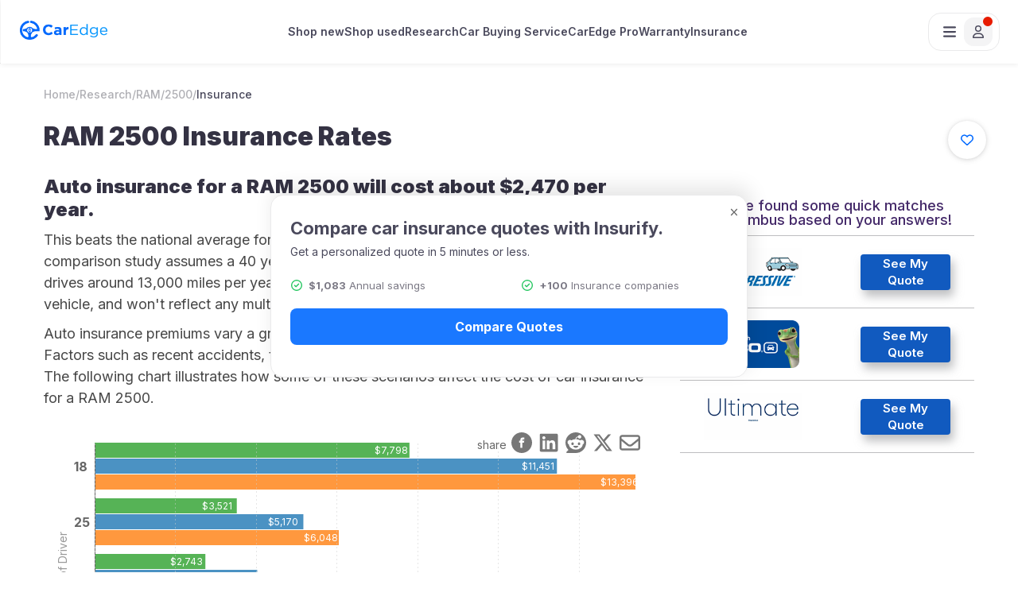

--- FILE ---
content_type: text/html; charset=UTF-8
request_url: https://caredge.com/ram/2500/insurance
body_size: 52840
content:
<!DOCTYPE html>
<html lang="en-us">
<head>
	<title>RAM 2500 Insurance Rates</title>
	<meta charset="utf-8"/>
	<meta name="title" content="RAM 2500 Insurance Rates"/>
	<meta name="description" content="Auto insurance for a RAM 2500 costs about $2,481 per year. See how these car insurance premiums vary by age, state, credit score and driving record."/>
	<link rel="canonical" href="https://caredge.com/ram/2500/insurance"/>	
	<meta http-equiv="X-UA-Compatible" content="IE=Edge"/>	
	<meta property="og:type" content="website"/>
	<meta property="og:title" content="RAM 2500 Insurance Rates"/>
	<meta property="og:description" content="Auto insurance for a RAM 2500 costs about $2,481 per year. See how these car insurance premiums vary by age, state, credit score and driving record."/>
	<meta property="og:url" content="https://caredge.com/ram/2500/insurance"/>
	<meta property="og:image" content="https://d2bq9obxtvkjtt.cloudfront.net/images/cars/2026/2026-ram-2500-478550-640-01.jpg"/>
	<meta name="viewport" content="width=device-width, initial-scale=1.0, minimum-scale=1.0, maximum-scale=1.0"/>
	<link rel="stylesheet" type="text/css" href="https://d2bq9obxtvkjtt.cloudfront.net/inc/css/bootstrap.min.css?1769868022"/>
	<link rel="stylesheet" type="text/css" href="https://d2bq9obxtvkjtt.cloudfront.net/inc/css/font-awesome.min.css?1769868022"/>
	<link rel="stylesheet" type="text/css" href="https://d2bq9obxtvkjtt.cloudfront.net/inc/css/main.css?1769868022"/>
	<link rel="stylesheet" type="text/css" href="https://d2bq9obxtvkjtt.cloudfront.net/inc/css/lite-yt-embed.css"/>
	<link rel="stylesheet" type="text/css" href="https://d2bq9obxtvkjtt.cloudfront.net/inc/css/google-fonts.css"/>
	<script type="text/javascript" src="https://d2bq9obxtvkjtt.cloudfront.net/inc/js/jquery-3.5.1.min.js"></script>
	<script type="text/javascript" src="https://d2bq9obxtvkjtt.cloudfront.net/inc/js/jsrender.min.js"></script>
	<script type="text/javascript" src="https://d2bq9obxtvkjtt.cloudfront.net/inc/js/bootstrap.min.js"></script>
	<script type="text/javascript" src="https://d2bq9obxtvkjtt.cloudfront.net/inc/js/lite-yt-embed.js"></script>
	<script type="text/javascript" src="https://d2bq9obxtvkjtt.cloudfront.net/inc/js/fa-kit.js"></script>
	<script type="text/javascript" id="hs-script-loader" async defer src="//js.hs-scripts.com/44104069.js"></script>
	<script type="text/javascript">			
	    window._mNHandle = window._mNHandle || {};
	    window._mNHandle.queue = window._mNHandle.queue || [];
	    medianet_versionId = "3121199";
	</script>	
    <script src="https://contextual.media.net/dmedianet.js?cid=8CUWA7U86" async="async"></script>
  <script async src="https://cdn.fuseplatform.net/publift/tags/2/3939/fuse.js"></script>
  <script type="text/javascript">
    window._mNHandle = window._mNHandle || {};
    window._mNHandle.queue = window._mNHandle.queue || [];
    medianet_versionId = "3121199";
            </script>
  <script src="https://contextual.media.net/dmedianet.js?cid=8CUWA7U86" async="async"></script>
    
	        <script async src="https://www.googletagmanager.com/gtag/js?id=G-5QXE6N8ZV2"></script>
    <script>
      window.dataLayer = window.dataLayer || [];
      function gtag(){dataLayer.push(arguments);}
      gtag('js', new Date());
      gtag('config', 'G-5QXE6N8ZV2');
    </script>
    	<script type='text/javascript'>
		(function(f,b){if(!b.__SV){var e,g,i,h;window.mixpanel=b;b._i=[];b.init=function(e,f,c){function g(a,d){var b=d.split('.');2==b.length&&(a=a[b[0]],d=b[1]);a[d]=function(){a.push([d].concat(Array.prototype.slice.call(arguments,0)))}}var a=b;'undefined'!==typeof c?a=b[c]=[]:c='mixpanel';a.people=a.people||[];a.toString=function(a){var d='mixpanel';'mixpanel'!==c&&(d+='.'+c);a||(d+=' (stub)');return d};a.people.toString=function(){return a.toString(1)+'.people (stub)'};i='disable time_event track track_pageview track_links track_forms track_with_groups add_group set_group remove_group register register_once alias unregister identify name_tag set_config reset opt_in_tracking opt_out_tracking has_opted_in_tracking has_opted_out_tracking clear_opt_in_out_tracking start_batch_senders people.set people.set_once people.unset people.increment people.append people.union people.track_charge people.clear_charges people.delete_user people.remove'.split(' ');
		for(h=0;h<i.length;h++)g(a,i[h]);var j='set set_once union unset remove delete'.split(' ');a.get_group=function(){function b(c){d[c]=function(){call2_args=arguments;call2=[c].concat(Array.prototype.slice.call(call2_args,0));a.push([e,call2])}}for(var d={},e=['get_group'].concat(Array.prototype.slice.call(arguments,0)),c=0;c<j.length;c++)b(j[c]);return d};b._i.push([e,f,c])};b.__SV=1.2;e=f.createElement('script');e.type='text/javascript';e.async=!0;e.src='undefined'!==typeof MIXPANEL_CUSTOM_LIB_URL?
		MIXPANEL_CUSTOM_LIB_URL:'file:'===f.location.protocol&&'//cdn.mxpnl.com/libs/mixpanel-2-latest.min.js'.match(/^\/\//)?'https://cdn.mxpnl.com/libs/mixpanel-2-latest.min.js':'//cdn.mxpnl.com/libs/mixpanel-2-latest.min.js';g=f.getElementsByTagName('script')[0];g.parentNode.insertBefore(e,g)}})(document,window.mixpanel||[]);
		mixpanel.init('edc915429a09260059acc3e85f0c3b85', {debug: false});
    
      // Get the current pathname
      const currentPathName = window.location.pathname;

      let mixpanelProps = {
          Name: "Pillar - Make/Model - Insurance",
          Category: "Research",
          Target: currentPathName
      };

      if (currentPathName.includes('best-deals')) {
          const getUrlParam = (param) => {
              const urlParams = new URLSearchParams(window.location.search);
              return urlParams.get(param) || "";
          };
          mixpanelProps.InventoryType = getUrlParam('inventory');
      }

      if (currentPathName === "/" || currentPathName.includes('best-deals')) {
          mixpanelProps.Category = "Home Flow";
          mixpanelProps.ExperimentName = "Home Choice";
          mixpanelProps.Source = "Home Page";
      }
    
      mixpanel.track('Page View', mixpanelProps);
	</script>  
    <script async crossorigin="anonymous"
    data-clerk-publishable-key="pk_live_Y2xlcmsuY2FyZWRnZS5jb20k" 
    src="https://clerk.caredge.com/npm/@clerk/clerk-js@latest/dist/clerk.browser.js"
    type="text/javascript"></script>
<script src="https://accounts.google.com/gsi/client" async defer></script>


<!-- Google One Tap Script -->
<script>
    window.addEventListener("load", async function () {
        try {
            await Clerk.load();
            if (!Clerk.isReady()) {
                console.error("Clerk is not ready yet.");
                return;
            }
            // Check if the user is already signed in
            const user = Clerk.user;
            if (user) {
                return; // Do not show Google One Tap if user is logged in
            }
            // Initialize Google One Tap
            google.accounts.id.initialize({
                client_id:
                    "286641254542-0420pod4v5v5nkekn251hmvis5taj6tg.apps.googleusercontent.com", // Replace with your Google Client ID
                callback: async (response) => {
                    try {
                        // Authenticate with Clerk using the received token
                        const signInOrUp = await Clerk.authenticateWithGoogleOneTap({
                            token: response.credential,
                        });
                        // Reload the page after successful authentication
                        /*
                            if (window.location.search.includes("logout=true")) {
                                const newUrl = window.location.pathname + window.location.search.replace(/(\?|&)logout=true/, '').replace(/^&/, '?');
                                history.replaceState(null, null, newUrl);
                            }
                        */
                        if (signInOrUp) {
                            location.reload();
                        }
                    } catch (error) {
                        console.error("Google One Tap authentication failed:", error);
                    }
                },
                auto_select: false,
                itp_support: true,
            });
            // Show Google One Tap prompt
            google.accounts.id.prompt();
        } catch (error) {
            console.error("Error initializing Clerk or Google One Tap:", error);
        }
    });
</script>  
</head>
<body>
 
<nav class="navbar">
    <!-- new menu added here -->
    <div class='new-header-menu'>
      <div class="header-logo">
        <a href="https://caredge.com/">
          <img src="https://caredge.com/wp-content/uploads/2023/09/CarEdge-Logo-Blue.png" class="logo-image"
            width=110 height=24 />
        </a>
      </div>
      <!-- add menu here -->
    <div class='new-center-nav'>
      <a href='https://caredge.com/shop/new-cars?utm_source=new&utm_medium=top_nav&utm_campaign=feb_5'>Shop new</a>
      <a href='https://caredge.com/shop/used-cars?utm_source=homepage_used&utm_medium=top_nav&utm_campaign=feb_5'>Shop used</a>
      <a href='https://caredge.com/research' class="research-nav-btn">Research</a>
      <a href='https://caredge.com/concierge' class="center-nav-menu-item concierge-nav-btn">Car Buying Service 
       <!-- <div class="savings-badge">
          <div class="badge-icon">
            <svg xmlns="http://www.w3.org/2000/svg" width="24" height="24" viewBox="0 0 24 24" fill="none" stroke="currentColor" stroke-width="2" stroke-linecap="round" stroke-linejoin="round">
              <path d="m12 3-1.912 5.813a2 2 0 0 1-1.275 1.275L3 12l5.813 1.912a2 2 0 0 1 1.275 1.275L12 21l1.912-5.813a2 2 0 0 1 1.275-1.275L21 12l-5.813-1.912a2 2 0 0 1-1.275-1.275L12 3Z"></path>
              <path d="M5 3v4"></path>
              <path d="M19 17v4"></path>
              <path d="M3 5h4"></path>
              <path d="M17 19h4"></path>
            </svg>
          </div>
          $250 OFF
        </div> -->
      </a>
      <a href='https://caredge.com/pro' class="center-nav-menu-item pro-nav-btn">CarEdge Pro
       <!-- <div class="savings-badge savings-badge-orange">
          <div class="badge-icon">
            <svg xmlns="http://www.w3.org/2000/svg" width="24" height="24" viewBox="0 0 24 24" fill="none" stroke="currentColor" stroke-width="2" stroke-linecap="round" stroke-linejoin="round">
              <path d="m12 3-1.912 5.813a2 2 0 0 1-1.275 1.275L3 12l5.813 1.912a2 2 0 0 1 1.275 1.275L12 21l1.912-5.813a2 2 0 0 1 1.275-1.275L21 12l-5.813-1.912a2 2 0 0 1-1.275-1.275L12 3Z"></path>
              <path d="M5 3v4"></path>
              <path d="M19 17v4"></path>
              <path d="M3 5h4"></path>
              <path d="M17 19h4"></path>
            </svg>
          </div>
          25% OFF
        </div> -->
      </a>
     <a href='https://caredge.com/warranty' class="center-nav-menu-item">
      Warranty
        <!-- <div class="savings-badge">
          <div class="badge-icon">
            <svg xmlns="http://www.w3.org/2000/svg" width="24" height="24" viewBox="0 0 24 24" fill="none" stroke="currentColor" stroke-width="2" stroke-linecap="round" stroke-linejoin="round">
              <path d="m12 3-1.912 5.813a2 2 0 0 1-1.275 1.275L3 12l5.813 1.912a2 2 0 0 1 1.275 1.275L12 21l1.912-5.813a2 2 0 0 1 1.275-1.275L21 12l-5.813-1.912a2 2 0 0 1-1.275-1.275L12 3Z"></path>
              <path d="M5 3v4"></path>
              <path d="M19 17v4"></path>
              <path d="M3 5h4"></path>
              <path d="M17 19h4"></path>
            </svg>
          </div>
          $250 OFF
        </div> -->
     </a>
     <a href='https://caredge.com/quotes-insurance'>Insurance</a>  

      <!--<div class="menu-item menu-item-has-children first-level">
        <a>Ownership
        <svg class="svg-inline--fa fa-caret-down" aria-hidden="true" focusable="false" data-prefix="fas"
            data-icon="caret-down" role="img" xmlns="http://www.w3.org/2000/svg" viewBox="0 0 320 512"
            data-fa-i2svg="">
            <path fill="currentColor"
                d="M137.4 374.6c12.5 12.5 32.8 12.5 45.3 0l128-128c9.2-9.2 11.9-22.9 6.9-34.9s-16.6-19.8-29.6-19.8L32 192c-12.9 0-24.6 7.8-29.6 19.8s-2.2 25.7 6.9 34.9l128 128z"></path>
        </svg>
        </a>
        <ul class="sub-menu">
          <li
            id="insurance"
            class="menu-item menu-item-type-custom menu-item-object-custom second-level"
          >
            <div class="menu-icon"><i class=""></i></div>
            <a href="https://caredge.com/quotes-insurance"
              >Insurance<br /><span class="description"></span
            ></a>
          </li>
          <li
            id="warranty"
            class="menu-item menu-item-type-custom menu-item-object-custom second-level"
          >
            <div class="menu-icon"><i class=""></i></div>
            <a href="https://caredge.com/warranty">Warranty<br /><span class="description"></span></a>
          </li>
        </ul>
      </div>-->
    </div>
    <!-- menu end here -->
      <div class="profile-container">
        <!-- <div class='caredge-bagde-profile openCarEdgeBigPopup'>
            <svg class="caredge-badge-icon" style="display: none;" xmlns="http://www.w3.org/2000/svg" width="24" height="24" viewBox="0 0 24 24" fill="none">
                  <path fill-rule="evenodd" clip-rule="evenodd"
                    d="M11.996 23.9376C13.9014 23.9387 15.7797 23.4858 17.4752 22.6164C19.1707 21.747 20.6346 20.4861 21.7458 18.9383C21.8961 18.6413 21.9355 18.3004 21.8571 17.977C21.7787 17.6535 21.5874 17.3686 21.3178 17.1735C21.0482 16.9783 20.7178 16.8857 20.386 16.9123C20.0542 16.9389 19.7428 17.0829 19.5077 17.3184C18.3524 18.9193 16.7168 20.11 14.8384 20.7176C13.697 21.0924 13.3641 20.0098 13.4536 19.1145C13.6802 16.826 14.5195 14.5907 16.8107 13.6871C18.2096 13.1276 19.2699 13.3038 20.6967 13.3038H23.9223C23.9753 12.8479 24.0015 12.3892 24.0007 11.9302C23.9996 9.13369 23.023 6.4252 21.2391 4.27158C19.4552 2.11797 16.9759 0.654166 14.2285 0.132513C14.0394 0.0700886 13.8392 0.0487615 13.6411 0.0699585C13.4431 0.0911554 13.2519 0.154388 13.0803 0.255427C12.9087 0.356465 12.7607 0.492981 12.6461 0.655845C12.5315 0.818708 12.4529 1.00416 12.4158 1.19981C12.3786 1.39546 12.3837 1.59678 12.4306 1.79032C12.4775 1.98386 12.5652 2.16515 12.6878 2.32208C12.8104 2.479 12.9651 2.60793 13.1416 2.70025C13.318 2.79258 13.5121 2.84616 13.711 2.85742C15.52 3.19991 17.1853 4.07549 18.4929 5.37164C19.8005 6.6678 20.6908 8.32534 21.0492 10.1313L21.1359 10.5677H20.6911C19.8196 10.6106 18.946 10.575 18.0809 10.4614C16.9044 10.2648 15.8176 9.70875 14.9699 8.86955C14.1724 8.0965 13.1053 7.6642 11.9946 7.6642C10.8839 7.6642 9.81683 8.0965 9.01931 8.86955C8.17163 9.70875 7.08486 10.2648 5.90834 10.4614C5.17472 10.5661 4.43288 10.6017 3.69261 10.5677C3.54339 11.4746 3.54339 12.3997 3.69261 13.3066C4.92357 13.2842 5.90554 13.1863 7.18406 13.6927C9.46974 14.5963 10.3118 16.8316 10.5412 19.1201C10.628 20.0153 10.2922 21.0785 9.14241 20.7232C7.19359 20.0936 5.50942 18.8339 4.35495 17.1423C3.20047 15.4507 2.64123 13.4232 2.76523 11.379C2.88923 9.33477 3.68943 7.38979 5.03991 5.85015C6.39038 4.31051 8.21446 3.26361 10.2251 2.8742H10.2671C10.6026 2.77924 10.8906 2.56235 11.0746 2.26606C11.2585 1.96977 11.3252 1.61545 11.2614 1.27257C11.1977 0.929696 11.0082 0.622998 10.73 0.412612C10.4519 0.202227 10.1052 0.103329 9.75789 0.135311C6.8228 0.695114 4.20188 2.32914 2.4072 4.71812C0.612521 7.1071 -0.226966 10.0794 0.0527583 13.0543C0.332483 16.0291 1.71132 18.7928 3.91988 20.8054C6.12843 22.818 9.00801 23.9348 11.996 23.9376ZM8.98574 11.9302C8.98519 12.5257 9.16127 13.1079 9.4917 13.6033C9.82214 14.0987 10.2921 14.485 10.8421 14.7133C11.3921 14.9415 11.9974 15.0016 12.5816 14.8857C13.1657 14.7699 13.7023 14.4834 14.1236 14.0625C14.5449 13.6416 14.8318 13.1053 14.9482 12.5213C15.0646 11.9373 15.0051 11.3319 14.7774 10.7816C14.5496 10.2314 14.1638 9.76111 13.6687 9.43022C13.1736 9.09932 12.5915 8.9227 11.996 8.9227C11.6008 8.92233 11.2094 8.99985 10.8442 9.15083C10.479 9.3018 10.1472 9.52327 9.8676 9.80258C9.58803 10.0819 9.36625 10.4135 9.21494 10.7786C9.06363 11.1437 8.98574 11.535 8.98574 11.9302Z"
                    fill="#7A7884" />
                  <path fill-rule="evenodd" clip-rule="evenodd"
                    d="M11.2045 13.152L12.0047 14.7271L12.8048 13.152C13.0287 13.0147 13.2137 12.8222 13.342 12.593C13.4704 12.3638 13.5378 12.1055 13.5378 11.8427C13.5274 11.4307 13.3615 11.0379 13.0734 10.7433L12.0047 8.9248L10.9304 10.7433C10.6398 11.0349 10.4742 11.4283 10.4688 11.8399C10.469 12.1029 10.5369 12.3614 10.6657 12.5907C10.7945 12.8199 10.9801 13.0122 11.2045 13.1492V13.152ZM12.0047 12.7436C12.1828 12.7436 12.357 12.6908 12.5051 12.5918C12.6533 12.4928 12.7687 12.3521 12.8369 12.1875C12.9051 12.0229 12.9229 11.8417 12.8882 11.667C12.8534 11.4923 12.7676 11.3317 12.6416 11.2058C12.5157 11.0798 12.3551 10.994 12.1804 10.9592C12.0057 10.9245 11.8245 10.9423 11.6599 11.0105C11.4953 11.0787 11.3546 11.1941 11.2556 11.3423C11.1566 11.4904 11.1038 11.6646 11.1038 11.8427C11.1038 12.0817 11.1987 12.3108 11.3677 12.4797C11.5366 12.6487 11.7657 12.7436 12.0047 12.7436Z"
                    fill="#7A7884" />
            </svg>
            <svg class="insights-gold-icon" style="display: none;" xmlns="http://www.w3.org/2000/svg" width="48" height="48" viewBox="0 0 48 48" fill="none">
                    <rect x="1" y="1" width="46" height="46" rx="15" stroke="url(#paint0_linear_44876_79559)" stroke-width="2" />
                    <path
                        d="M24 17C22.2422 17 20.875 18.4062 20.875 20.125V22H30.25C31.6172 22 32.75 23.1328 32.75 24.5V32C32.75 33.4062 31.6172 34.5 30.25 34.5H17.75C16.3438 34.5 15.25 33.4062 15.25 32V24.5C15.25 23.1328 16.3438 22 17.75 22H18.375V20.125C18.375 17.0391 20.875 14.5 24 14.5C26.2266 14.5 28.1797 15.8281 29.0781 17.7422C29.3516 18.3672 29.0781 19.1094 28.4531 19.3828C27.8281 19.6953 27.0859 19.4219 26.8125 18.7969C26.3047 17.7422 25.2109 17 24 17ZM25.25 29.5C25.9141 29.5 26.5 28.9531 26.5 28.25C26.5 27.5859 25.9141 27 25.25 27H22.75C22.0469 27 21.5 27.5859 21.5 28.25C21.5 28.9531 22.0469 29.5 22.75 29.5H25.25Z"
                        fill="url(#paint1_linear_44876_79559)" />
                    <defs>
                        <linearGradient id="paint0_linear_44876_79559" x1="0" y1="24" x2="48" y2="24" gradientUnits="userSpaceOnUse">
                            <stop stop-color="#FFD335" />
                            <stop offset="0.51" stop-color="#FFF490" />
                            <stop offset="1" stop-color="#AA920A" />
                        </linearGradient>
                        <linearGradient id="paint1_linear_44876_79559" x1="15.2813" y1="34" x2="33.2813" y2="34"
                            gradientUnits="userSpaceOnUse">
                            <stop stop-color="#FBD037" />
                            <stop offset="0.23" stop-color="#E7DCB5" />
                            <stop offset="0.635" stop-color="#E9BD22" />
                            <stop offset="1" stop-color="#957B21" />
                        </linearGradient>
                    </defs>
            </svg>
            <svg class="concierge-silver-icon" style="display: none;" xmlns="http://www.w3.org/2000/svg" width="48" height="48" viewBox="0 0 48 48" fill="none">
                  <rect x="1" y="1" width="46" height="46" rx="15" fill="url(#paint0_linear_44876_79566)" />
                  <rect x="1" y="1" width="46" height="46" rx="15" stroke="url(#paint1_linear_44876_79566)" stroke-width="2" />
                  <path fill-rule="evenodd" clip-rule="evenodd"
                      d="M23.996 35.9376C25.9014 35.9387 27.7797 35.4858 29.4752 34.6164C31.1707 33.747 32.6346 32.4861 33.7458 30.9383C33.8961 30.6413 33.9355 30.3004 33.8571 29.977C33.7787 29.6535 33.5874 29.3686 33.3178 29.1735C33.0482 28.9783 32.7178 28.8857 32.386 28.9123C32.0542 28.9389 31.7428 29.0829 31.5077 29.3184C30.3524 30.9193 28.7168 32.11 26.8384 32.7176C25.697 33.0924 25.3641 32.0098 25.4536 31.1145C25.6802 28.826 26.5195 26.5907 28.8107 25.6871C30.2096 25.1276 31.2699 25.3038 32.6967 25.3038H35.9223C35.9753 24.8479 36.0015 24.3892 36.0007 23.9302C35.9996 21.1337 35.023 18.4252 33.2391 16.2716C31.4552 14.118 28.9759 12.6542 26.2285 12.1325C26.0394 12.0701 25.8392 12.0488 25.6411 12.07C25.4431 12.0912 25.2519 12.1544 25.0803 12.2554C24.9087 12.3565 24.7607 12.493 24.6461 12.6558C24.5315 12.8187 24.4529 13.0042 24.4158 13.1998C24.3786 13.3955 24.3837 13.5968 24.4306 13.7903C24.4775 13.9839 24.5652 14.1652 24.6878 14.3221C24.8104 14.479 24.9651 14.6079 25.1416 14.7003C25.318 14.7926 25.5121 14.8462 25.711 14.8574C27.52 15.1999 29.1853 16.0755 30.4929 17.3716C31.8005 18.6678 32.6908 20.3253 33.0492 22.1313L33.1359 22.5677H32.6911C31.8196 22.6106 30.946 22.575 30.0809 22.4614C28.9044 22.2648 27.8176 21.7088 26.9699 20.8695C26.1724 20.0965 25.1053 19.6642 23.9946 19.6642C22.8839 19.6642 21.8168 20.0965 21.0193 20.8695C20.1716 21.7088 19.0849 22.2648 17.9083 22.4614C17.1747 22.5661 16.4329 22.6017 15.6926 22.5677C15.5434 23.4746 15.5434 24.3997 15.6926 25.3066C16.9236 25.2842 17.9055 25.1863 19.1841 25.6927C21.4697 26.5963 22.3118 28.8316 22.5412 31.1201C22.628 32.0153 22.2922 33.0785 21.1424 32.7232C19.1936 32.0936 17.5094 30.8339 16.3549 29.1423C15.2005 27.4507 14.6412 25.4232 14.7652 23.379C14.8892 21.3348 15.6894 19.3898 17.0399 17.8501C18.3904 16.3105 20.2145 15.2636 22.2251 14.8742H22.2671C22.6026 14.7792 22.8906 14.5623 23.0746 14.2661C23.2585 13.9698 23.3252 13.6154 23.2614 13.2726C23.1977 12.9297 23.0082 12.623 22.73 12.4126C22.4519 12.2022 22.1052 12.1033 21.7579 12.1353C18.8228 12.6951 16.2019 14.3291 14.4072 16.7181C12.6125 19.1071 11.773 22.0794 12.0528 25.0543C12.3325 28.0291 13.7113 30.7928 15.9199 32.8054C18.1284 34.818 21.008 35.9348 23.996 35.9376ZM20.9857 23.9302C20.9852 24.5257 21.1613 25.1079 21.4917 25.6033C21.8221 26.0987 22.2921 26.485 22.8421 26.7133C23.3921 26.9415 23.9974 27.0016 24.5816 26.8857C25.1657 26.7699 25.7023 26.4834 26.1236 26.0625C26.5449 25.6416 26.8318 25.1053 26.9482 24.5213C27.0646 23.9373 27.0051 23.3318 26.7774 22.7816C26.5496 22.2314 26.1638 21.7611 25.6687 21.4302C25.1736 21.0993 24.5915 20.9227 23.996 20.9227C23.6008 20.9223 23.2094 20.9999 22.8442 21.1508C22.479 21.3018 22.1472 21.5233 21.8676 21.8026C21.588 22.0819 21.3663 22.4135 21.2149 22.7786C21.0636 23.1437 20.9857 23.535 20.9857 23.9302Z"
                      fill="white" />
                  <path fill-rule="evenodd" clip-rule="evenodd"
                      d="M23.2045 25.152L24.0047 26.7271L24.8048 25.152C25.0287 25.0147 25.2137 24.8222 25.342 24.593C25.4704 24.3638 25.5378 24.1055 25.5378 23.8427C25.5274 23.4307 25.3615 23.0379 25.0734 22.7433L24.0047 20.9248L22.9304 22.7433C22.6398 23.0349 22.4742 23.4283 22.4688 23.8399C22.469 24.1029 22.5369 24.3614 22.6657 24.5907C22.7945 24.8199 22.9801 25.0122 23.2045 25.1492V25.152ZM24.0047 24.7436C24.1828 24.7436 24.357 24.6908 24.5051 24.5918C24.6533 24.4928 24.7687 24.3521 24.8369 24.1875C24.9051 24.0229 24.9229 23.8417 24.8882 23.667C24.8534 23.4923 24.7676 23.3317 24.6416 23.2058C24.5157 23.0798 24.3551 22.994 24.1804 22.9592C24.0057 22.9245 23.8245 22.9423 23.6599 23.0105C23.4953 23.0787 23.3546 23.1941 23.2556 23.3423C23.1566 23.4904 23.1038 23.6646 23.1038 23.8427C23.1038 24.0817 23.1987 24.3108 23.3677 24.4797C23.5366 24.6487 23.7657 24.7436 24.0047 24.7436Z"
                      fill="white" />
                  <defs>
                      <linearGradient id="paint0_linear_44876_79566" x1="3" y1="7" x2="43.5" y2="44" gradientUnits="userSpaceOnUse">
                          <stop stop-color="#D7D7D7" />
                          <stop offset="0.38" stop-color="#F5F5F5" />
                          <stop offset="0.77" stop-color="#A6A6A6" />
                          <stop offset="1" stop-color="#F5F5F5" />
                      </linearGradient>
                      <linearGradient id="paint1_linear_44876_79566" x1="0" y1="24" x2="48" y2="24" gradientUnits="userSpaceOnUse">
                          <stop stop-color="#C5C5C5" />
                          <stop offset="0.51" stop-color="#F0F0EE" />
                          <stop offset="1" stop-color="#757575" />
                      </linearGradient>
                  </defs>
            </svg>
        </div> -->
        <a class="active-negotiations-container" style="display: none;" href="https://my.caredge.com/negotiation/dashboard/v2">
            <div class="active-negotiations-wrapper">
                <div class="negotiations-icon-wrapper">
                    <i class="fa-regular fa-sparkles"></i>
                </div>
                <div class="active-negotiations-text-wrapper">
                    <span class="active-negotiations-count-label"></span>
                    <span class="active-negotiations-label">Active Negotiations</span>
                </div>
            </div>
        </a>
        <button class='menu-container'>
          <span class='bar-menu'><i class="fa-solid fa-bars"></i></span>
          <span class='p-menu'><i class="fa-regular fa-user"></i></span>
          <span class="menu-profile-avatar"></span>
        </button>
      </div>
      <!-- right drawer code -->
      <div class="sidebar-overlay">
        <div class="drawer" id="drawer">
          <div class="close-btn-container">
            <button class="close-btn">
              <i class="fa-regular fa-xmark"></i>
            </button>
          </div>

          <!-- mobile drawer top sec -->
          <div class='mobile-drawer-top-sec'>
            <div class="header-logo">
              <a href="https://caredge.com/">
                <img src="https://caredge.com/wp-content/uploads/2023/09/CarEdge-Logo-Blue.png" class="logo-image"
                  width=110 height=24 />
              </a>
            </div>
            <div class="profile-container">
            <!-- <a class='caredge-bagde-profile openCarEdgeBigPopup'>
              <svg class="caredge-badge-icon" style="display: none;" xmlns="http://www.w3.org/2000/svg" width="24" height="24" viewBox="0 0 24 24" fill="none">
                    <path fill-rule="evenodd" clip-rule="evenodd"
                      d="M11.996 23.9376C13.9014 23.9387 15.7797 23.4858 17.4752 22.6164C19.1707 21.747 20.6346 20.4861 21.7458 18.9383C21.8961 18.6413 21.9355 18.3004 21.8571 17.977C21.7787 17.6535 21.5874 17.3686 21.3178 17.1735C21.0482 16.9783 20.7178 16.8857 20.386 16.9123C20.0542 16.9389 19.7428 17.0829 19.5077 17.3184C18.3524 18.9193 16.7168 20.11 14.8384 20.7176C13.697 21.0924 13.3641 20.0098 13.4536 19.1145C13.6802 16.826 14.5195 14.5907 16.8107 13.6871C18.2096 13.1276 19.2699 13.3038 20.6967 13.3038H23.9223C23.9753 12.8479 24.0015 12.3892 24.0007 11.9302C23.9996 9.13369 23.023 6.4252 21.2391 4.27158C19.4552 2.11797 16.9759 0.654166 14.2285 0.132513C14.0394 0.0700886 13.8392 0.0487615 13.6411 0.0699585C13.4431 0.0911554 13.2519 0.154388 13.0803 0.255427C12.9087 0.356465 12.7607 0.492981 12.6461 0.655845C12.5315 0.818708 12.4529 1.00416 12.4158 1.19981C12.3786 1.39546 12.3837 1.59678 12.4306 1.79032C12.4775 1.98386 12.5652 2.16515 12.6878 2.32208C12.8104 2.479 12.9651 2.60793 13.1416 2.70025C13.318 2.79258 13.5121 2.84616 13.711 2.85742C15.52 3.19991 17.1853 4.07549 18.4929 5.37164C19.8005 6.6678 20.6908 8.32534 21.0492 10.1313L21.1359 10.5677H20.6911C19.8196 10.6106 18.946 10.575 18.0809 10.4614C16.9044 10.2648 15.8176 9.70875 14.9699 8.86955C14.1724 8.0965 13.1053 7.6642 11.9946 7.6642C10.8839 7.6642 9.81683 8.0965 9.01931 8.86955C8.17163 9.70875 7.08486 10.2648 5.90834 10.4614C5.17472 10.5661 4.43288 10.6017 3.69261 10.5677C3.54339 11.4746 3.54339 12.3997 3.69261 13.3066C4.92357 13.2842 5.90554 13.1863 7.18406 13.6927C9.46974 14.5963 10.3118 16.8316 10.5412 19.1201C10.628 20.0153 10.2922 21.0785 9.14241 20.7232C7.19359 20.0936 5.50942 18.8339 4.35495 17.1423C3.20047 15.4507 2.64123 13.4232 2.76523 11.379C2.88923 9.33477 3.68943 7.38979 5.03991 5.85015C6.39038 4.31051 8.21446 3.26361 10.2251 2.8742H10.2671C10.6026 2.77924 10.8906 2.56235 11.0746 2.26606C11.2585 1.96977 11.3252 1.61545 11.2614 1.27257C11.1977 0.929696 11.0082 0.622998 10.73 0.412612C10.4519 0.202227 10.1052 0.103329 9.75789 0.135311C6.8228 0.695114 4.20188 2.32914 2.4072 4.71812C0.612521 7.1071 -0.226966 10.0794 0.0527583 13.0543C0.332483 16.0291 1.71132 18.7928 3.91988 20.8054C6.12843 22.818 9.00801 23.9348 11.996 23.9376ZM8.98574 11.9302C8.98519 12.5257 9.16127 13.1079 9.4917 13.6033C9.82214 14.0987 10.2921 14.485 10.8421 14.7133C11.3921 14.9415 11.9974 15.0016 12.5816 14.8857C13.1657 14.7699 13.7023 14.4834 14.1236 14.0625C14.5449 13.6416 14.8318 13.1053 14.9482 12.5213C15.0646 11.9373 15.0051 11.3319 14.7774 10.7816C14.5496 10.2314 14.1638 9.76111 13.6687 9.43022C13.1736 9.09932 12.5915 8.9227 11.996 8.9227C11.6008 8.92233 11.2094 8.99985 10.8442 9.15083C10.479 9.3018 10.1472 9.52327 9.8676 9.80258C9.58803 10.0819 9.36625 10.4135 9.21494 10.7786C9.06363 11.1437 8.98574 11.535 8.98574 11.9302Z"
                      fill="#7A7884" />
                    <path fill-rule="evenodd" clip-rule="evenodd"
                      d="M11.2045 13.152L12.0047 14.7271L12.8048 13.152C13.0287 13.0147 13.2137 12.8222 13.342 12.593C13.4704 12.3638 13.5378 12.1055 13.5378 11.8427C13.5274 11.4307 13.3615 11.0379 13.0734 10.7433L12.0047 8.9248L10.9304 10.7433C10.6398 11.0349 10.4742 11.4283 10.4688 11.8399C10.469 12.1029 10.5369 12.3614 10.6657 12.5907C10.7945 12.8199 10.9801 13.0122 11.2045 13.1492V13.152ZM12.0047 12.7436C12.1828 12.7436 12.357 12.6908 12.5051 12.5918C12.6533 12.4928 12.7687 12.3521 12.8369 12.1875C12.9051 12.0229 12.9229 11.8417 12.8882 11.667C12.8534 11.4923 12.7676 11.3317 12.6416 11.2058C12.5157 11.0798 12.3551 10.994 12.1804 10.9592C12.0057 10.9245 11.8245 10.9423 11.6599 11.0105C11.4953 11.0787 11.3546 11.1941 11.2556 11.3423C11.1566 11.4904 11.1038 11.6646 11.1038 11.8427C11.1038 12.0817 11.1987 12.3108 11.3677 12.4797C11.5366 12.6487 11.7657 12.7436 12.0047 12.7436Z"
                      fill="#7A7884" />
              </svg>
              <svg class="insights-gold-icon" style="display: none;" xmlns="http://www.w3.org/2000/svg" width="48" height="48" viewBox="0 0 48 48" fill="none">
                      <rect x="1" y="1" width="46" height="46" rx="15" stroke="url(#paint0_linear_44876_79559)" stroke-width="2" />
                      <path
                          d="M24 17C22.2422 17 20.875 18.4062 20.875 20.125V22H30.25C31.6172 22 32.75 23.1328 32.75 24.5V32C32.75 33.4062 31.6172 34.5 30.25 34.5H17.75C16.3438 34.5 15.25 33.4062 15.25 32V24.5C15.25 23.1328 16.3438 22 17.75 22H18.375V20.125C18.375 17.0391 20.875 14.5 24 14.5C26.2266 14.5 28.1797 15.8281 29.0781 17.7422C29.3516 18.3672 29.0781 19.1094 28.4531 19.3828C27.8281 19.6953 27.0859 19.4219 26.8125 18.7969C26.3047 17.7422 25.2109 17 24 17ZM25.25 29.5C25.9141 29.5 26.5 28.9531 26.5 28.25C26.5 27.5859 25.9141 27 25.25 27H22.75C22.0469 27 21.5 27.5859 21.5 28.25C21.5 28.9531 22.0469 29.5 22.75 29.5H25.25Z"
                          fill="url(#paint1_linear_44876_79559)" />
                      <defs>
                          <linearGradient id="paint0_linear_44876_79559" x1="0" y1="24" x2="48" y2="24" gradientUnits="userSpaceOnUse">
                              <stop stop-color="#FFD335" />
                              <stop offset="0.51" stop-color="#FFF490" />
                              <stop offset="1" stop-color="#AA920A" />
                          </linearGradient>
                          <linearGradient id="paint1_linear_44876_79559" x1="15.2813" y1="34" x2="33.2813" y2="34"
                              gradientUnits="userSpaceOnUse">
                              <stop stop-color="#FBD037" />
                              <stop offset="0.23" stop-color="#E7DCB5" />
                              <stop offset="0.635" stop-color="#E9BD22" />
                              <stop offset="1" stop-color="#957B21" />
                          </linearGradient>
                      </defs>
              </svg>
              <svg class="concierge-silver-icon" style="display: none;" xmlns="http://www.w3.org/2000/svg" width="48" height="48" viewBox="0 0 48 48" fill="none">
                    <rect x="1" y="1" width="46" height="46" rx="15" fill="url(#paint0_linear_44876_79566)" />
                    <rect x="1" y="1" width="46" height="46" rx="15" stroke="url(#paint1_linear_44876_79566)" stroke-width="2" />
                    <path fill-rule="evenodd" clip-rule="evenodd"
                        d="M23.996 35.9376C25.9014 35.9387 27.7797 35.4858 29.4752 34.6164C31.1707 33.747 32.6346 32.4861 33.7458 30.9383C33.8961 30.6413 33.9355 30.3004 33.8571 29.977C33.7787 29.6535 33.5874 29.3686 33.3178 29.1735C33.0482 28.9783 32.7178 28.8857 32.386 28.9123C32.0542 28.9389 31.7428 29.0829 31.5077 29.3184C30.3524 30.9193 28.7168 32.11 26.8384 32.7176C25.697 33.0924 25.3641 32.0098 25.4536 31.1145C25.6802 28.826 26.5195 26.5907 28.8107 25.6871C30.2096 25.1276 31.2699 25.3038 32.6967 25.3038H35.9223C35.9753 24.8479 36.0015 24.3892 36.0007 23.9302C35.9996 21.1337 35.023 18.4252 33.2391 16.2716C31.4552 14.118 28.9759 12.6542 26.2285 12.1325C26.0394 12.0701 25.8392 12.0488 25.6411 12.07C25.4431 12.0912 25.2519 12.1544 25.0803 12.2554C24.9087 12.3565 24.7607 12.493 24.6461 12.6558C24.5315 12.8187 24.4529 13.0042 24.4158 13.1998C24.3786 13.3955 24.3837 13.5968 24.4306 13.7903C24.4775 13.9839 24.5652 14.1652 24.6878 14.3221C24.8104 14.479 24.9651 14.6079 25.1416 14.7003C25.318 14.7926 25.5121 14.8462 25.711 14.8574C27.52 15.1999 29.1853 16.0755 30.4929 17.3716C31.8005 18.6678 32.6908 20.3253 33.0492 22.1313L33.1359 22.5677H32.6911C31.8196 22.6106 30.946 22.575 30.0809 22.4614C28.9044 22.2648 27.8176 21.7088 26.9699 20.8695C26.1724 20.0965 25.1053 19.6642 23.9946 19.6642C22.8839 19.6642 21.8168 20.0965 21.0193 20.8695C20.1716 21.7088 19.0849 22.2648 17.9083 22.4614C17.1747 22.5661 16.4329 22.6017 15.6926 22.5677C15.5434 23.4746 15.5434 24.3997 15.6926 25.3066C16.9236 25.2842 17.9055 25.1863 19.1841 25.6927C21.4697 26.5963 22.3118 28.8316 22.5412 31.1201C22.628 32.0153 22.2922 33.0785 21.1424 32.7232C19.1936 32.0936 17.5094 30.8339 16.3549 29.1423C15.2005 27.4507 14.6412 25.4232 14.7652 23.379C14.8892 21.3348 15.6894 19.3898 17.0399 17.8501C18.3904 16.3105 20.2145 15.2636 22.2251 14.8742H22.2671C22.6026 14.7792 22.8906 14.5623 23.0746 14.2661C23.2585 13.9698 23.3252 13.6154 23.2614 13.2726C23.1977 12.9297 23.0082 12.623 22.73 12.4126C22.4519 12.2022 22.1052 12.1033 21.7579 12.1353C18.8228 12.6951 16.2019 14.3291 14.4072 16.7181C12.6125 19.1071 11.773 22.0794 12.0528 25.0543C12.3325 28.0291 13.7113 30.7928 15.9199 32.8054C18.1284 34.818 21.008 35.9348 23.996 35.9376ZM20.9857 23.9302C20.9852 24.5257 21.1613 25.1079 21.4917 25.6033C21.8221 26.0987 22.2921 26.485 22.8421 26.7133C23.3921 26.9415 23.9974 27.0016 24.5816 26.8857C25.1657 26.7699 25.7023 26.4834 26.1236 26.0625C26.5449 25.6416 26.8318 25.1053 26.9482 24.5213C27.0646 23.9373 27.0051 23.3318 26.7774 22.7816C26.5496 22.2314 26.1638 21.7611 25.6687 21.4302C25.1736 21.0993 24.5915 20.9227 23.996 20.9227C23.6008 20.9223 23.2094 20.9999 22.8442 21.1508C22.479 21.3018 22.1472 21.5233 21.8676 21.8026C21.588 22.0819 21.3663 22.4135 21.2149 22.7786C21.0636 23.1437 20.9857 23.535 20.9857 23.9302Z"
                        fill="white" />
                    <path fill-rule="evenodd" clip-rule="evenodd"
                        d="M23.2045 25.152L24.0047 26.7271L24.8048 25.152C25.0287 25.0147 25.2137 24.8222 25.342 24.593C25.4704 24.3638 25.5378 24.1055 25.5378 23.8427C25.5274 23.4307 25.3615 23.0379 25.0734 22.7433L24.0047 20.9248L22.9304 22.7433C22.6398 23.0349 22.4742 23.4283 22.4688 23.8399C22.469 24.1029 22.5369 24.3614 22.6657 24.5907C22.7945 24.8199 22.9801 25.0122 23.2045 25.1492V25.152ZM24.0047 24.7436C24.1828 24.7436 24.357 24.6908 24.5051 24.5918C24.6533 24.4928 24.7687 24.3521 24.8369 24.1875C24.9051 24.0229 24.9229 23.8417 24.8882 23.667C24.8534 23.4923 24.7676 23.3317 24.6416 23.2058C24.5157 23.0798 24.3551 22.994 24.1804 22.9592C24.0057 22.9245 23.8245 22.9423 23.6599 23.0105C23.4953 23.0787 23.3546 23.1941 23.2556 23.3423C23.1566 23.4904 23.1038 23.6646 23.1038 23.8427C23.1038 24.0817 23.1987 24.3108 23.3677 24.4797C23.5366 24.6487 23.7657 24.7436 24.0047 24.7436Z"
                        fill="white" />
                    <defs>
                        <linearGradient id="paint0_linear_44876_79566" x1="3" y1="7" x2="43.5" y2="44" gradientUnits="userSpaceOnUse">
                            <stop stop-color="#D7D7D7" />
                            <stop offset="0.38" stop-color="#F5F5F5" />
                            <stop offset="0.77" stop-color="#A6A6A6" />
                            <stop offset="1" stop-color="#F5F5F5" />
                        </linearGradient>
                        <linearGradient id="paint1_linear_44876_79566" x1="0" y1="24" x2="48" y2="24" gradientUnits="userSpaceOnUse">
                            <stop stop-color="#C5C5C5" />
                            <stop offset="0.51" stop-color="#F0F0EE" />
                            <stop offset="1" stop-color="#757575" />
                        </linearGradient>
                    </defs>
              </svg>      
            </a> -->
            <a class="active-negotiations-container" style="display: none;" href="https://my.caredge.com/negotiation/dashboard/v2">
              <div class="active-negotiations-wrapper">
                  <div class="negotiations-icon-wrapper">
                      <i class="fa-regular fa-sparkles"></i>
                  </div>
                  <div class="active-negotiations-text-wrapper">
                      <span class="active-negotiations-count-label"></span>
                      <span class="active-negotiations-label">Active Negotiations</span>
                  </div>
              </div>
            </a>
            <button class='menu-container'>
                <span class='bar-menu'><i class="fa-regular fa-xmark"></i></span>
                <span class='p-menu'><i class="fa-regular fa-user"></i></span>
                <span class="menu-profile-avatar"></span>
            </button>
            </div>
          </div>
          <!-- mobile drawer top sec ended -->

          <div class="flex-content-container">
            <div class="slider-content">
              <div class="profile-avatar-container">
                <!-- Logout state -->
                <div class="guest-profile-wrapper">
                  <div class="profile-img">
                    <i class="fa-regular fa-user"></i>
                  </div>
                  <p class="profile-details" id="profile-details">Guest</p>
                  <svg xmlns="http://www.w3.org/2000/svg" width="12" height="12" viewBox="0 0 12 12" fill="none">
                    <circle cx="6" cy="6" r="6" fill="#E71B00" />
                  </svg>

                </div>

                <!-- Login state -->
                <div class="profile-wrapper">
                  <div class="profile-avatar">JD</div>
                  <p class="profile-details">John Doe</p>
                </div>

                <!-- Hide if User Logged in -->
                <div class="profile-auth-info"></div>
              </div>
             
              <!-- Login state with Insights -->
              <!-- <div class="manage-subscription-section insights">
                <div class="subscription-logo-text">
                  <div class="insights-unlocked-logo"><i class="fa-solid fa-unlock-keyhole"></i></div> 
                  <img src="https://caredge.com/wp-content/uploads/2025/02/Insights-unlocked-icon.png"
                    alt="insights-unlocked-icon" />
                  <div class="subscription-text">Subscribed to Insights</div>
                </div>
                <div class="manage-link">
                  <i class="fa-regular fa-gear"></i>
                  <a href="https://my.caredge.com/account">Manage</a>
                </div>
              </div> -->

              <!-- Current plane start -->
                  <div class="current-plan-container">   
                    <p class="current-plane-header">Current plan</p>
                    
                    <div class="subscriptions-container">
                      <div class="insights-container" id="insightsContainer">
                        <!-- Icon will be inserted here dynamically -->
                      </div>

                      <div id="actionWrapper" class="action-wrapper">
                        <!-- Manage or Upgrade button will be rendered here -->
                      </div>
                    </div>
                  </div>
              <!-- Current plane end -->

              <!-- Login state with concierge -->
              <div class="manage-subscription-section concierge">
                <div class="subscription-logo-text">
                    <svg xmlns="http://www.w3.org/2000/svg" width="20" height="20" viewBox="0 0 32 32" fill="none">
                      <path fill-rule="evenodd" clip-rule="evenodd"
                        d="M15.9939 31.916C18.5343 31.9175 21.0385 31.3136 23.299 30.1545C25.5596 28.9953 27.5114 27.3143 28.9929 25.2505C29.1933 24.8546 29.2459 24.4002 29.1413 23.9689C29.0367 23.5376 28.7818 23.1578 28.4223 22.8976C28.0628 22.6374 27.6223 22.514 27.18 22.5494C26.7376 22.5848 26.3224 22.7768 26.0089 23.0909C24.4687 25.2252 22.2879 26.8128 19.7835 27.6228C18.2617 28.1226 17.8178 26.6791 17.9372 25.4855C18.2393 22.4344 19.3583 19.4541 22.4132 18.2493C24.2782 17.5033 25.6918 17.7383 27.5941 17.7383H31.8948C31.9655 17.1304 32.0003 16.5189 31.9993 15.9069C31.9979 12.1785 30.6957 8.56732 28.3174 5.69597C25.939 2.82463 22.6334 0.872994 18.9704 0.177494C18.7183 0.0942647 18.4513 0.0658301 18.1873 0.0940912C17.9233 0.122352 17.6683 0.206658 17.4395 0.341369C17.2107 0.476081 17.0133 0.658093 16.8605 0.875233C16.7078 1.09237 16.6031 1.33963 16.5535 1.60048C16.504 1.86133 16.5107 2.12975 16.5733 2.38779C16.6358 2.64583 16.7527 2.88754 16.9162 3.09676C17.0797 3.30598 17.2859 3.47788 17.5212 3.60097C17.7564 3.72406 18.0153 3.7955 18.2803 3.81051C20.6923 4.26715 22.9126 5.43452 24.656 7.16264C26.3994 8.89077 27.5863 11.1007 28.0641 13.5085L28.1798 14.0904H27.5867C26.4248 14.1476 25.26 14.1002 24.1066 13.9486C22.538 13.6866 21.089 12.9452 19.9588 11.8263C18.8955 10.7956 17.4728 10.2192 15.992 10.2192C14.5111 10.2192 13.0884 10.7956 12.0251 11.8263C10.895 12.9452 9.44599 13.6866 7.87738 13.9486C6.89927 14.0883 5.91021 14.1357 4.92322 14.0904C4.72428 15.2995 4.72428 16.533 4.92322 17.7421C6.56442 17.7122 7.87365 17.5817 9.57826 18.2568C12.6257 19.4616 13.7484 22.4418 14.0543 25.493C14.1699 26.6866 13.7223 28.104 12.1893 27.6303C9.59096 26.7909 7.34552 25.1114 5.8063 22.856C4.26708 20.6007 3.52146 17.8976 3.68679 15.1721C3.85211 12.4465 4.91899 9.85337 6.71953 7.80062C8.52008 5.74787 10.9521 4.35207 13.6328 3.83289H13.6887C14.1361 3.70628 14.5201 3.41711 14.7654 3.02207C15.0106 2.62704 15.0995 2.15464 15.0145 1.69749C14.9295 1.24035 14.6768 0.831439 14.306 0.55094C13.9351 0.27044 13.4729 0.138583 13.0099 0.181224C9.09661 0.927589 5.60222 3.10617 3.20944 6.29132C0.816653 9.47647 -0.302607 13.4393 0.0703408 17.4056C0.443288 21.3719 2.28165 25.0567 5.22623 27.7399C8.17082 30.4232 12.0101 31.9122 15.9939 31.916ZM11.9804 15.9069C11.9796 16.7008 12.2144 17.4772 12.655 18.1377C13.0955 18.7982 13.7221 19.3132 14.4554 19.6175C15.1887 19.9219 15.9958 20.0019 16.7746 19.8474C17.5533 19.693 18.2688 19.311 18.8305 18.7499C19.3922 18.1888 19.7748 17.4736 19.9299 16.695C20.0851 15.9163 20.0058 15.1092 19.7022 14.3756C19.3985 13.642 18.8841 13.015 18.224 12.5738C17.5639 12.1326 16.7878 11.8971 15.9939 11.8971C15.467 11.8967 14.9452 12 14.4582 12.2013C13.9713 12.4026 13.5289 12.6979 13.1561 13.0703C12.7834 13.4426 12.4877 13.8848 12.286 14.3716C12.0842 14.8583 11.9804 15.38 11.9804 15.9069Z"
                        fill="url(#paint0_linear_44003_37817)" />
                      <path fill-rule="evenodd" clip-rule="evenodd"
                        d="M14.938 17.5354L16.0048 19.6354L17.0716 17.5354C17.3702 17.3523 17.6168 17.0957 17.7879 16.7901C17.959 16.4845 18.0488 16.1401 18.0488 15.7898C18.0351 15.2405 17.8138 14.7168 17.4297 14.3239L16.0048 11.8994L14.5725 14.3239C14.1851 14.7128 13.9643 15.2372 13.957 15.7861C13.9574 16.1367 14.0478 16.4813 14.2196 16.787C14.3914 17.0926 14.6387 17.3491 14.938 17.5317V17.5354ZM16.0048 16.9909C16.2423 16.9909 16.4746 16.9204 16.6721 16.7884C16.8696 16.6565 17.0235 16.4689 17.1144 16.2494C17.2053 16.03 17.2291 15.7885 17.1828 15.5555C17.1364 15.3225 17.022 15.1085 16.8541 14.9405C16.6861 14.7726 16.4721 14.6582 16.2391 14.6118C16.0061 14.5655 15.7646 14.5893 15.5452 14.6802C15.3257 14.7711 15.1381 14.925 15.0062 15.1225C14.8742 15.32 14.8037 15.5523 14.8037 15.7898C14.8037 16.1083 14.9303 16.4138 15.1555 16.6391C15.3808 16.8643 15.6863 16.9909 16.0048 16.9909Z"
                        fill="url(#paint1_linear_44003_37817)" />
                      <defs>
                        <linearGradient id="paint0_linear_44003_37817" x1="-7.64495e-08" y1="8.66639" x2="28.6652"
                          y2="27.9987" gradientUnits="userSpaceOnUse">
                          <stop stop-color="#DDDDDD" />
                          <stop offset="0.26" />
                          <stop offset="0.6" stop-color="#BEBEBE" />
                          <stop offset="1" stop-color="#999999" />
                        </linearGradient>
                        <linearGradient id="paint1_linear_44003_37817" x1="13.957" y1="13.9852" x2="18.6933"
                          y2="15.666" gradientUnits="userSpaceOnUse">
                          <stop stop-color="#DDDDDD" />
                          <stop offset="0.26" />
                          <stop offset="0.6" stop-color="#BEBEBE" />
                          <stop offset="1" stop-color="#999999" />
                        </linearGradient>
                      </defs>
                    </svg>
                  <div class="subscription-text">Concierge Active</div>
                </div>
                <div class="manage-link">
                  <i class="fa-regular fa-gear"></i>
                  <a href="https://my.caredge.com/my-deals" id="concierge-manage-btn">Manage</a>
                </div>
              </div>

              <!-- progress tracker started -->
              <div class='progress-tracker-sec'>
                <div class="progress-container">
                    <div class="progress-bar" id="progressBar"></div>
                    <div class="progress-tracker-circle" id="tracker"></div>
                </div>
                <p>Finding Your Car</p>
              </div>
              <!-- progress tracker end -->

              <div class="add-car-text">Add a car and track its value</div>
              <div class="car-image-wrapper-sec">
                <div class="top">
                  <div class="top-loading-skeleton"></div>
                  <div class="add-car-wrapper">
                    <i class="fa-regular fa-plus"></i>
                    <a href="https://caredge.com/car-value">Add a car</a>
                  </div>
                </div>
                <img src="https://caredge.com/wp-content/uploads/2025/02/profile-loading-car.webp" alt="car-loading-img" />
                <div class="bottom">
                  <div class="full-loading-skeleton"></div>
                  <div class="bottom-loading-skeleton"></div>
                </div>
              </div>

              <!-- Login in and vehicle available -->
              <div class="vehicle-owned-container">
                <div class="vehicle-price-more-section">
                  <!-- hidden for temp calculations -->
                  <!-- <div class="price-info">
                          <i class="fa-solid fa-down-to-line"></i>
                          <p>$400 (-4.25%)</p>
                        </div> -->
                  <div class="more-icon-wrapper">
                    <i class="fa-regular fa-arrow-up-right"></i>
                    <a href="">More</a>
                  </div>
                </div>
                <img class="vehicle-img" src="" alt="vehicle-img" />
                <div class="vehicle-details">
                  <div class="custom-dropdown">
                      <div class="selected-option">
                          <span class="selected-text">Select a vehicle</span>
                          <i class="fa-solid fa-caret-down"></i>
                      </div>
                      <ul class="dropdown-options"></ul>
                  </div>
                  <p>
                    <span class="vehicle-vin-text">1FTER4FHOPLE35495</span> &middot;
                    <span class="mileage-text">3000 mi</span>
                  </p>
                </div>
              </div>
              <!-- mobile nav here -->
              <div class="mobile-nav">
                <div class='new-center-nav'>
                  <a href='https://caredge.com/shop/new-cars?utm_source=new&utm_medium=top_nav&utm_campaign=feb_5'><i class='fa-regular fa-sparkles'></i>Shop new</a> 
                  <a href='https://caredge.com/shop/used-cars?utm_source=homepage_used&utm_medium=top_nav&utm_campaign=feb_5'><i class='fa-regular fa-car'></i>Shop used</a>
                  <a href='https://caredge.com/research'><i class='fa-regular fa-circle-bookmark research-nav-btn'></i>Research</a>
                  <a href='https://caredge.com/concierge' class="center-nav-menu-item concierge-nav-btn" ><i class="fas fa-hand-holding-usd"></i> Car Buying Service 
                    <!-- <div class="savings-badge mobile">
                      <div class="badge-icon">
                        <svg xmlns="http://www.w3.org/2000/svg" width="24" height="24" viewBox="0 0 24 24" fill="none" stroke="currentColor" stroke-width="2" stroke-linecap="round" stroke-linejoin="round">
                          <path d="m12 3-1.912 5.813a2 2 0 0 1-1.275 1.275L3 12l5.813 1.912a2 2 0 0 1 1.275 1.275L12 21l1.912-5.813a2 2 0 0 1 1.275-1.275L21 12l-5.813-1.912a2 2 0 0 1-1.275-1.275L12 3Z"></path>
                          <path d="M5 3v4"></path>
                          <path d="M19 17v4"></path>
                          <path d="M3 5h4"></path>
                          <path d="M17 19h4"></path>
                        </svg>
                      </div>
                      $250 OFF
                    </div> -->
                  </a>
                  <a href='https://caredge.com/pro' class="center-nav-menu-item pro-nav-btn"><i class="fas fa-smile-plus"></i> CarEdge Pro
                   <!-- <div class="savings-badge savings-badge-orange mobile">
                      <div class="badge-icon">
                        <svg xmlns="http://www.w3.org/2000/svg" width="24" height="24" viewBox="0 0 24 24" fill="none" stroke="currentColor" stroke-width="2" stroke-linecap="round" stroke-linejoin="round">
                          <path d="m12 3-1.912 5.813a2 2 0 0 1-1.275 1.275L3 12l5.813 1.912a2 2 0 0 1 1.275 1.275L12 21l1.912-5.813a2 2 0 0 1 1.275-1.275L21 12l-5.813-1.912a2 2 0 0 1-1.275-1.275L12 3Z"></path>
                          <path d="M5 3v4"></path>
                          <path d="M19 17v4"></path>
                          <path d="M3 5h4"></path>
                          <path d="M17 19h4"></path>
                        </svg>
                      </div>
                      25% OFF
                    </div> -->
                  </a>  
                  <a href='https://caredge.com/warranty' class="center-nav-menu-item">
                    Warranty
                     <!-- <div class="savings-badge mobile mobile-warranty-badge">
                      <div class="badge-icon">
                        <svg xmlns="http://www.w3.org/2000/svg" width="24" height="24" viewBox="0 0 24 24" fill="none" stroke="currentColor" stroke-width="2" stroke-linecap="round" stroke-linejoin="round">
                          <path d="m12 3-1.912 5.813a2 2 0 0 1-1.275 1.275L3 12l5.813 1.912a2 2 0 0 1 1.275 1.275L12 21l1.912-5.813a2 2 0 0 1 1.275-1.275L21 12l-5.813-1.912a2 2 0 0 1-1.275-1.275L12 3Z"></path>
                          <path d="M5 3v4"></path>
                          <path d="M19 17v4"></path>
                          <path d="M3 5h4"></path>
                          <path d="M17 19h4"></path>
                        </svg>
                      </div>
                      $250 OFF
                    </div> -->
                  </a>
                  <a href='https://caredge.com/quotes-insurance'>Insurance</a>             
                  <!--<li class="menu-item">
                    <a href=""><span class="mobile-icon">
                            <svg class="svg-inline--fa fa-carpool" aria-hidden="true" focusable="false"
                                data-prefix="fas" data-icon="carpool" role="img" xmlns="http://www.w3.org/2000/svg"
                                viewBox="0 0 512 512" data-fa-i2svg="">
                                <path fill="currentColor"
                                    d="M104.6 122.9L80.4 224l36.4 0c7.3-14.2 22.1-24 39.2-24l40 0c17.1 0 31.9 9.8 39.2 24l41.6 0c7.3-14.2 22.1-24 39.2-24l40 0c17.1 0 31.9 9.8 39.2 24l36.4 0L407.4 122.9c-6-25.2-28.6-42.9-54.5-42.9L159.1 80c-25.9 0-48.4 17.8-54.5 42.9zM28.4 234.8L57.9 111.7C69.2 65 111 32 159.1 32l193.9 0c48.1 0 89.9 33 101.1 79.7l29.5 123.1c17.1 11.5 28.4 31 28.4 53.2l0 112 0 16 0 32c0 17.7-14.3 32-32 32l-32 0c-17.7 0-32-14.3-32-32l0-32L96 416l0 32c0 17.7-14.3 32-32 32l-32 0c-17.7 0-32-14.3-32-32l0-32 0-16L0 288c0-22.2 11.3-41.7 28.4-53.2zM176 104a40 40 0 1 1 0 80 40 40 0 1 1 0-80zM96 352a32 32 0 1 0 0-64 32 32 0 1 0 0 64zm352-32a32 32 0 1 0 -64 0 32 32 0 1 0 64 0zM296 144a40 40 0 1 1 80 0 40 40 0 1 1 -80 0z"></path>
                            </svg>
                        </span>
                        Ownership</a>
                    <ul class="sub-menu">
                        <li class="menu-item">
                            <a href="/quotes-insurance">Insurance</a>
                        </li>
                        <li class="menu-item">
                            <a href="/warranty">Warranty</a>
                        </li>
                    </ul>
                </li>-->
                </div>
              </div>
              <!-- mobile nav ended here -->

              <div class="profile-options-container">
               <a href="https://my.caredge.com/negotiation/dashboard/v2" class="profile-options-details my-negotiations-option">
                      <i class="fas fa-hands-helping"></i>
                      <p>My Negotiations</p>
                </a>
                <a href="https://my.caredge.com/admin/locator" class="profile-options-details my-work-option">
                  <i class="fa-regular fa-briefcase"></i>
                  <p>My Work</p>
                </a>
                <a href="https://my.caredge.com/dealer/offer" class="profile-options-details my-offers-option">
                  <i class="fa-regular fa-file-contract"></i>
                  <p>My Offers</p>
                </a>
                <a href="https://my.caredge.com/my-cars" class="profile-options-details">
                  <i class="fa-regular fa-cars"></i>
                  <p>My Garage</p>
                </a>
                <a class="profile-options-details profile-option-accordian" onclick="toggleAccordion(event)">
                  <div>
                    <i class="fa-regular fa-heart"></i>
                    <p>My Favorites</p>
                  </div>
                  <i class="fa-solid fa-chevron-down toggle-icon"></i>
                </a>
                <div class="profile-sub-options-sec">
                  <a href="https://my.caredge.com/favorites?make=All&model=&savedCars=false"
                    class="profile-options-details profile-sub-options">
                    <i class="fa-solid fa-arrow-turn-down-right"></i>
                    <p>Saved cars</p>
                  </a>
                  <a href="https://my.caredge.com/favorites?make=All&model=&savedCars=true"
                    class="profile-options-details profile-sub-options">
                    <i class="fa-solid fa-arrow-turn-down-right"></i>
                    <p>Saved searches</p>
                  </a>
                </div>
                <a href="https://my.caredge.com/account" class="profile-options-details dynamic-margin">
                  <i class="fa-regular fa-user"></i>
                  <p>Profile and Billing</p>
                </a>
              </div>
            </div>
            <div class="bottom-section">
             <!-- <a class="question-text openCarEdgeBigPopup">What can I do with CarEdge?</a> -->
              <!-- Loggin state -->
              <a href="#" id="logout-link" class="logout-action">
                <i class="fa-regular fa-arrow-right-from-bracket"></i>
                <p>Logout</p>
              </a>
            </div>
          </div>
        </div>
      </div>
      <!-- right drawer code ended -->
      <!-- Logout Button Script start -->
        <script type="text/javascript">
          document.addEventListener("DOMContentLoaded", function () {
             var logoutLink = document.getElementById("logout-link");
              if (logoutLink) {
                logoutLink.addEventListener("click", function (e) {
                  e.preventDefault();
                  mixpanel.reset();

                  if (typeof Clerk !== "undefined" && typeof Clerk.signOut === "function") {
                    Clerk.signOut()
                      .then(() => {
                        location.reload();
                      })
                      .catch((error) => {
                        console.error("Clerk sign-out failed:", error);
                      });
                  } else {
                    console.error("Clerk object or signOut method not available.");
                  }
                });
              }
          });
        </script>
      <!-- Logout Button Script end -->

      <!-- what can i do popup -->
      <div class="popup-overlay" id="what-can-i-do-with-caredge-popup">
        <div class="popup">
          <div class="sidebar">
            <div class='top-sec'>
              <img src="https://caredge.com/wp-content/uploads/2023/09/CarEdge-Logo-Blue.png" class="logo-image" width=110 height=24 />
              <button class="close-popup closePopup"><i class="fa-regular fa-xmark"></i></button>
            </div>
            <div class='mobile-modal-header'>
              <p>What can I do with CarEdge?</p>
            </div>
            <div class='tabs-group'>
                <div class="tab active" data-tab="research"><span class="popup-tab-icon"><i class="fa-solid fa-circle-bookmark"></i></span> Research</div>
                <div class="tab" data-tab="price-intelligence"><span class="popup-tab-icon"><i class="fa-solid fa-magnifying-glass"></i></span> Price Intelligence</div>
                <div class="tab" data-tab="track-value"><span class="popup-tab-icon"><i class="fa-solid fa-chart-line-down"></i></span> Track Your Car's Value</div>
            </div>
            <div class='tabs-group'>
              <div class="tab-header">
                <img src='https://caredge.com/wp-content/uploads/2025/02/Insights-unlocked-icon.png'/>                    
                  CarEdge Insights
                </div>
                <div class="tab" data-tab="market-insights"><span class="popup-tab-icon"><i class="fa-solid fa-lock-keyhole"></i></span> Market Insights</div>
                <!-- <div class="tab" data-tab="black-book"><span class="popup-tab-icon"><i class="fa-solid fa-book"></i></span> Black Book</div> -->
            </div>
            <div class='tabs-group'>
              <div class="tab-header">
                <svg xmlns="http://www.w3.org/2000/svg" width="24" height="24" viewBox="0 0 24 24" fill="none">
                  <path fill-rule="evenodd" clip-rule="evenodd"
                    d="M11.996 23.8717C13.9014 23.8728 15.7797 23.4199 17.4752 22.5505C19.1707 21.6811 20.6346 20.4202 21.7458 18.8723C21.8961 18.5754 21.9355 18.2345 21.8571 17.9111C21.7787 17.5876 21.5874 17.3027 21.3178 17.1076C21.0482 16.9124 20.7178 16.8198 20.386 16.8464C20.0542 16.8729 19.7428 17.0169 19.5077 17.2525C18.3524 18.8534 16.7168 20.0441 14.8384 20.6516C13.697 21.0265 13.3641 19.9438 13.4536 19.0486C13.6802 16.7601 14.5195 14.5248 16.8107 13.6212C18.2096 13.0616 19.2699 13.2379 20.6967 13.2379H23.9223C23.9753 12.7819 24.0015 12.3233 24.0007 11.8642C23.9996 9.06777 23.023 6.35928 21.2391 4.20567C19.4552 2.05205 16.9759 0.588248 14.2285 0.0665954C14.0394 0.00417064 13.8392 -0.0171564 13.6411 0.0040405C13.4431 0.0252374 13.2519 0.0884698 13.0803 0.189509C12.9087 0.290547 12.7607 0.427063 12.6461 0.589927C12.5315 0.75279 12.4529 0.938246 12.4158 1.13389C12.3786 1.32954 12.3837 1.53086 12.4306 1.7244C12.4775 1.91794 12.5652 2.09924 12.6878 2.25616C12.8104 2.41308 12.9651 2.54201 13.1416 2.63434C13.318 2.72666 13.5121 2.78024 13.711 2.7915C15.52 3.13399 17.1853 4.00957 18.4929 5.30573C19.8005 6.60188 20.6908 8.25942 21.0492 10.0654L21.1359 10.5018H20.6911C19.8196 10.5447 18.946 10.5091 18.0809 10.3955C16.9044 10.1989 15.8176 9.64283 14.9699 8.80363C14.1724 8.03058 13.1053 7.59828 11.9946 7.59828C10.8839 7.59828 9.81683 8.03058 9.01931 8.80363C8.17163 9.64283 7.08486 10.1989 5.90834 10.3955C5.17472 10.5002 4.43288 10.5358 3.69261 10.5018C3.54339 11.4087 3.54339 12.3338 3.69261 13.2407C4.92357 13.2183 5.90554 13.1204 7.18406 13.6268C9.46974 14.5304 10.3118 16.7657 10.5412 19.0542C10.628 19.9494 10.2922 21.0125 9.14241 20.6572C7.19359 20.0277 5.50942 18.768 4.35495 17.0764C3.20047 15.3848 2.64123 13.3573 2.76523 11.3131C2.88923 9.26886 3.68943 7.32388 5.03991 5.78423C6.39038 4.24459 8.21446 3.19769 10.2251 2.80828H10.2671C10.6026 2.71332 10.8906 2.49643 11.0746 2.20014C11.2585 1.90385 11.3252 1.54953 11.2614 1.20665C11.1977 0.863778 11.0082 0.55708 10.73 0.346694C10.4519 0.136309 10.1052 0.037411 9.75789 0.0693931C6.8228 0.629196 4.20188 2.26322 2.4072 4.6522C0.612521 7.04118 -0.226966 10.0135 0.0527583 12.9883C0.332483 15.9632 1.71132 18.7269 3.91988 20.7395C6.12843 22.7521 9.00801 23.8689 11.996 23.8717ZM8.98574 11.8642C8.98519 12.4597 9.16127 13.042 9.4917 13.5374C9.82214 14.0328 10.2921 14.4191 10.8421 14.6474C11.3921 14.8756 11.9974 14.9356 12.5816 14.8198C13.1657 14.704 13.7023 14.4175 14.1236 13.9966C14.5449 13.5757 14.8318 13.0394 14.9482 12.4553C15.0646 11.8713 15.0051 11.2659 14.7774 10.7157C14.5496 10.1655 14.1638 9.6952 13.6687 9.3643C13.1736 9.0334 12.5915 8.85678 11.996 8.85678C11.6008 8.85642 11.2094 8.93394 10.8442 9.08491C10.479 9.23588 10.1472 9.45736 9.8676 9.73666C9.58803 10.016 9.36625 10.3476 9.21494 10.7127C9.06363 11.0778 8.98574 11.4691 8.98574 11.8642Z"
                    fill="url(#paint0_linear_44003_39651)" />
                  <path fill-rule="evenodd" clip-rule="evenodd"
                    d="M11.2045 13.0866L12.0047 14.6617L12.8048 13.0866C13.0287 12.9493 13.2137 12.7568 13.342 12.5276C13.4704 12.2983 13.5378 12.04 13.5378 11.7773C13.5274 11.3653 13.3615 10.9725 13.0734 10.6778L12.0047 8.85938L10.9304 10.6778C10.6398 10.9695 10.4742 11.3628 10.4688 11.7745C10.469 12.0375 10.5369 12.296 10.6657 12.5252C10.7945 12.7545 10.9801 12.9468 11.2045 13.0838V13.0866ZM12.0047 12.6782C12.1828 12.6782 12.357 12.6253 12.5051 12.5263C12.6533 12.4274 12.7687 12.2867 12.8369 12.1221C12.9051 11.9574 12.9229 11.7763 12.8882 11.6016C12.8534 11.4268 12.7676 11.2663 12.6416 11.1403C12.5157 11.0143 12.3551 10.9285 12.1804 10.8938C12.0057 10.859 11.8245 10.8769 11.6599 10.945C11.4953 11.0132 11.3546 11.1287 11.2556 11.2768C11.1566 11.425 11.1038 11.5991 11.1038 11.7773C11.1038 12.0162 11.1987 12.2454 11.3677 12.4143C11.5366 12.5832 11.7657 12.6782 12.0047 12.6782Z"
                    fill="url(#paint1_linear_44003_39651)" />
                  <defs>
                    <linearGradient id="paint0_linear_44003_39651" x1="-5.73401e-08" y1="6.43359" x2="21.5" y2="20.9336"
                      gradientUnits="userSpaceOnUse">
                      <stop stop-color="#DDDDDD" />
                      <stop offset="0.26" />
                      <stop offset="0.6" stop-color="#BEBEBE" />
                      <stop offset="1" stop-color="#999999" />
                    </linearGradient>
                    <linearGradient id="paint1_linear_44003_39651" x1="10.4687" y1="10.4238" x2="14.0211" y2="11.6844"
                      gradientUnits="userSpaceOnUse">
                      <stop stop-color="#DDDDDD" />
                      <stop offset="0.26" />
                      <stop offset="0.6" stop-color="#BEBEBE" />
                      <stop offset="1" stop-color="#999999" />
                    </linearGradient>
                  </defs>
                </svg>
                CarEdge Concierge
              </div>
              <div class="tab" data-tab="car-buying-service"><span class="popup-tab-icon"><i class="fa-solid fa-user-headset"></i></span> Car Buying Service</div>
            </div>

          </div>
          <div class="content-wrapper">
            <div class='top-sec'>
              <p>What can I do with CarEdge?</p>
              <button class="close-popup closePopup"><i class="fa-regular fa-xmark"></i></button>
            </div>
            <!-- tabs starts -->
            <div class="content active" id="research">
              <div class='content-wrap-sec'>
                <div class='bottom-sec'>
                  <div class='bottom-sec-content'>
                    <h2>World-class research</h2>
                    <p>Get access to exclusive information so you can make an informed car buying decision — all in one
                      place.</p>
                  </div>
                  <a class='bottom-sec-btn' href='https://caredge.com/research' target="_blank">Start researching</a>
                </div>
                <img src='https://caredge.com/wp-content/uploads/2025/02/research-img.webp' />
              </div>
            </div>
            <div class="content" id="price-intelligence">
              <div class='content-wrap-sec'>
                <div class='bottom-sec'>
                  <div class='bottom-sec-content'>
                    <h2>Price intelligence</h2>
                    <p>Find a wide range of vehicle listings with market insights on new and used listings near you.</p>
                  </div>
                  <a class='bottom-sec-btn' href='https://caredge.com/shop' target="_blank">Find the right car</a>
                </div>
                <img src='https://caredge.com/wp-content/uploads/2025/02/price-intel.webp' />
              </div>
            </div>
            <div class="content" id="track-value">
              <div class='content-wrap-sec'>
                <div class='bottom-sec'>
                  <div class='bottom-sec-content'>
                    <h2>See Your Car's Value Instantly</h2>
                    <p>Track your vehicle's value and cash in when the time is right to sell.</p>
                  </div>
                  <a class='bottom-sec-btn' href='https://my.caredge.com/my-cars' target="_blank">Track my car's value</a>
                </div>
                <img src='https://caredge.com/wp-content/uploads/2025/02/track-value.webp' />
              </div>
            </div>
            <div class="content" id="market-insights">
              <div class='content-wrap-sec'>
                <div class='bottom-sec'>
                  <div class='bottom-sec-content'>
                    <h2>Market Insights</h2>
                    <p>Access to our proprietary data to help you find the right car, at the right price. Find these
                      unlocked on every listing after subscribing.</p>
                  </div>
                  <a class='bottom-sec-btn' href='https://my.caredge.com/checkout?priceId=price_1PfLovEDecUQ1oupMJR4HDtR'
                    target="_blank">Unlock CarEdge Insights</a>
                </div>
                <img src='https://caredge.com/wp-content/uploads/2025/02/market-insights.webp' />
              </div>
            </div>
           <!-- <div class="content" id="black-book">
              <div class='content-wrap-sec'>
                <div class='bottom-sec'>
                  <div class='bottom-sec-content'>
                    <h2>Unlimited access to Black Book Valuation</h2>
                    <p>Get access to the same vehicle valuation tool that dealers rely on. With Black Book, you'll have
                      insider data to accurately assess trade-in and purchase values—empowering you to negotiate the best
                      possible deal.</p>
                  </div>
                  <a class='bottom-sec-btn' href='https://my.caredge.com/checkout?priceId=price_1PfLovEDecUQ1oupMJR4HDtR'
                    target="_blank">Unlock CarEdge Insights</a>
                </div>
                <img src='https://caredge.com/wp-content/uploads/2025/02/black-book.webp' />
              </div>
            </div> -->
            <div class="content" id="car-buying-service">
              <div class='content-wrap-sec'>
                <div class='bottom-sec'>
                  <div class='bottom-sec-content'>
                    <h2>CarEdge Concierge</h2>
                    <p>With our expert-led, tech-enabled car buying service, we will locate, negotiate, and deliver your
                      vehicle so you can get a new car hassle free.</p>
                  </div>
                  <a class='bottom-sec-btn' href='https://my.caredge.com/my-deals' target="_blank">Negotiate for me</a>
                </div>
                <img src='https://caredge.com/wp-content/uploads/2025/02/car-buying-service.webp' />
              </div>
            </div>
            <!-- tabs ends -->
          </div>
        </div>
      </div>
      <!-- what can i do popup end -->
    </div>
    <!-- new menu end -->
    <!-- Car Buying Toolkit Code Starts -->
    <div class="pricing-popup-overlay" onclick="hidePricingPopup()"></div>
    <div id="custom-pricing-popup">
      <div class="pricing-popup-container">
        <div class="ppc-card">
          <div class="card-content">
            <div class="card-header">
              <div class="icon-placeholder"></div>
              <button id="close-pricing-popup" onclick="hidePricingPopup()">
                <i class="fa-regular fa-xmark"></i>
              </button>
            </div>
            <div class="card-body">
              <div class="form-section">
                <div>
                  <label class="gfield_label gform-field-label">New or Used</label>
              
                  <div class="form-tabs">
                    <div class="tab new selected" onclick="toggleInventoryType('new')">
                      <div class="tab-icon"><i class="fa-regular fa-sparkles"></i></div>
                      <div class="tab-text">Shop new</div>
                    </div>
                    <div class="tab used" onclick="toggleInventoryType('used')">
                      <div class="tab-icon"><i class="fa-regular fa-car-rear"></i></div>
                      <div class="tab-text">Shop used</div>
                    </div>
                  </div>
                  <input type="text" name="iType" id="iType-container" autocomplete="off" value="new">
                </div>
                <div class="form-fields">
                  <div class="field-group">
                    <select name='pricing-popup-make-select' id='pricing-popup-make-select' class='pricing-popup-select' placeholder="Select Make" required>
                    </select>
                    <select name='pricing-popup-model-select' id='pricing-popup-model-select' class='pricing-popup-select' placeholder="Select Model" required>
                      <option>Model</option>
                    </select>
                    <input type="text" name="zip" id="pricing_zip" placeholder="Zip" pattern="\d{5}" title="Enter a valid 5-digit ZIP code" autocomplete="off" required>
                  </div>
                </div>

                <button class="get-popup-offers-btn submit-button" id="custom-pricing-popup-submit"
                  type="submit">
                  Get the best deal
                </button>
              </div>
            </div>
          </div>
        </div>
      </div>
    </div>
    <!-- Car Buying Toolkit Code Ends -->
  </nav>

  <!-- Code for top promo banner -->
  <!--<div class="top-banner-container">
    <div id="seeDeals" class="topBanner" style="display: flex; align-items: center; justify-content: center;">
      <p style="font-size: 16px; font-weight: 500;">
      Shift into Fall Savings with 20% Off on <a href="/plans/insights" class="bottom-btn" style="font-size: 16px; font-weight: 700;">
      CarEdge Insights  
      </a> and 20% Off <a href="/plans/concierge" class="bottom-btn" style="font-size: 16px; font-weight: 700;">
      Our Car Buying Service
      </a>.
      </p>
    </div>
  </div>-->


  <!-- <div class="announcement-banner-container">
    <div class="announcement-banner-icon-title-section">
      <i class="fa-regular fa-alarm-clock"></i>
      <p>Limited-time savings are live</p>
    </div>
    <span class="announcement-banner-text-seperator first-seperator">•</span>
    <a href="https://caredge.com/concierge" class="announcement-banner-offer-text concierge-nav-btn">Car Buying Service: $250 OFF</a>
    <span class="announcement-banner-text-seperator second-seperator">•</span>
    <a href="https://caredge.com/pro" class="announcement-banner-offer-text pro-nav-btn">CarEdge Pro: 25% OFF</a>
    <span class="announcement-banner-text-seperator third-seperator">•</span>
     <div class="announcement-banner-timer-section">
      <div class="announcement-banner-time-box">
        <span id="promo-timer-days"></span>
        <span class="promo-timer-label">Days</span>
      </div>
      <span class="announcement-banner-colon">:</span>
      <div class="announcement-banner-time-box">
        <span id="promo-timer-hours"></span>
        <span class="promo-timer-label">Hours</span>
      </div>
      <span class="announcement-banner-colon">:</span>
      <div class="announcement-banner-time-box">
        <span id="promo-timer-minutes"></span>
        <span class="promo-timer-label">Mins</span>
      </div>
      <span class="announcement-banner-colon">:</span>
      <div class="announcement-banner-time-box">
        <span id="promo-timer-seconds"></span>
        <span class="promo-timer-label">Secs</span>
      </div>
    </div>
  </div> -->

<!-- Announcement Banner Script start 
 <script>
  jQuery(document).ready(function ($) {
    
      const endTime = new Date("2026-01-31T09:00:00-05:00").getTime();

      // Cache DOM elements
      const $days = $("#promo-timer-days");
      const $hours = $("#promo-timer-hours");
      const $minutes = $("#promo-timer-minutes");
      const $seconds = $("#promo-timer-seconds");

      let prev = { d: null, h: null, m: null, s: null };
      let isFirstUpdate = true;

      function updateTimer() {
          const now = new Date().getTime();
          const remaining = endTime - now;

          if (remaining <= 0) {
              clearInterval(timer);
              $days.text("00");
              $hours.text("00");
              $minutes.text("00");
              $seconds.text("00");
              $(".announcement-banner-container").fadeOut(600);
              return;
          }

          const totalSeconds = Math.floor(remaining / 1000);

          const days = Math.floor(totalSeconds / 86400);
          const hours = Math.floor((totalSeconds % 86400) / 3600);
          const minutes = Math.floor((totalSeconds % 3600) / 60);
          const seconds = totalSeconds % 60;

          if (isFirstUpdate) {
              $days.text(String(days).padStart(2, "0"));
              $hours.text(String(hours).padStart(2, "0"));
              $minutes.text(String(minutes).padStart(2, "0"));
              $seconds.text(String(seconds).padStart(2, "0"));

              prev = { d: days, h: hours, m: minutes, s: seconds };
              isFirstUpdate = false;
          } else {
              if (days !== prev.d) flipUnit($days, days), (prev.d = days);
              if (hours !== prev.h) flipUnit($hours, hours), (prev.h = hours);
              if (minutes !== prev.m) flipUnit($minutes, minutes), (prev.m = minutes);
              if (seconds !== prev.s) flipUnit($seconds, seconds), (prev.s = seconds);
          }
      }

      function flipUnit($el, newValue) {
          const newVal = String(newValue).padStart(2, "0");
          const oldVal = $el.text();

          if (newVal !== oldVal) {
              $el.addClass("flip-animate");
              setTimeout(() => $el.text(newVal), 250);
              setTimeout(() => $el.removeClass("flip-animate"), 500);
          }
      }

      if (new Date().getTime() >= endTime) {
          $days.text("00");
          $hours.text("00");
          $minutes.text("00");
          $seconds.text("00");
          $(".announcement-banner-container").hide();
          return;
      }

      updateTimer();
      const timer = setInterval(updateTimer, 1000);
  });
 </script>
 -->
<!-- Announcement Banner Script end -->

 <!-- <script>
      jQuery(document).ready(function () {
        const urlParams = new URLSearchParams(window.location.search);
        const sourceParam = urlParams.get("source");

        if (sourceParam && sourceParam.toLowerCase() === "wtmj") {
            $(".concierge-nav-btn, .pro-nav-btn , .research-nav-btn").each(function () {
                let href = $(this).attr("href");

                if (!href) return;

                let linkUrl = new URL(href, window.location.origin);
                let linkParams = linkUrl.searchParams;

                // Add source param if missing
                if (!linkParams.has("source")) {
                    linkParams.set("source", "wtmj");
                    linkUrl.search = linkParams.toString();
                    $(this).attr("href", linkUrl.toString());
                }
            });
        }
    });
  </script> -->

  <!-- Custom signin signup modal start -->

    <link rel="stylesheet" type="text/css" href="https://d2bq9obxtvkjtt.cloudfront.net/inc/css/custom-signin-signup-timeline-modal/custom-signin-signup-modal.css?"/>
    
    <div id="caredge-modal-overlay" class="caredge-overlay"></div>
      <div id="caredge-account-modal" class="caredge-account-creation-modal-container" style="display:none;">
          <div class="caredge-logo-close-btn-section">
              <img src="https://caredge.com/wp-content/uploads/2023/09/CarEdge-Logo-Blue.png" alt="CarEdge Logo Blue">
              <button type="button" id="caredge-account-modal-close-btn" onclick="closeAccountModalFn()"><i class="fa-regular fa-xmark"></i></button>
          </div>
          <div class="caredge-account-creation-modal-sections">
              <div class="caredge-account-creation-modal-left-section">
                  <div class="caredge-account-creation-modal-left-header-wrapper">
                      <h1 id="modal-header-title">Sign in to get started.</h1>
                      <p>Create your free account to unlock the best way to shop for a car.</p>
                  </div>
                  <div class="caredge-account-creation-modal-features-list-section">
                      <div class="caredge-account-creation-modal-features">
                          <i class="fa-solid fa-book"></i>
                          <p>Get the data the dealers don’t want you to know.</p>
                      </div>
                      <div class="caredge-account-creation-modal-features">
                          <i class="fa-regular fa-shield"></i>
                          <p>Stay anonymous until you’re ready.</p>
                      </div>
                      <div class="caredge-account-creation-modal-features">
                          <i class="fa-jelly-duo fa-regular fa-thumbs-up"></i>
                          <p>Save time and money.</p>
                      </div>
                  </div>

                  <div class="caredge-account-creation-modal-user-inputs-section">
                      <button type="button" id="continue-with-google-btn"><svg xmlns="http://www.w3.org/2000/svg" width="23"
                              height="23" viewBox="0 0 23 23" fill="none">
                              <g clip-path="url(#clip0_81636_28393)">
                                  <path
                                      d="M8.01112 0.755054C5.71306 1.55227 3.73122 3.06542 2.3567 5.07223C0.982172 7.07904 0.287416 9.47375 0.374476 11.9046C0.461537 14.3355 1.32582 16.6743 2.84039 18.5777C4.35496 20.481 6.43997 21.8485 8.78917 22.4793C10.6937 22.9707 12.6891 22.9923 14.6039 22.5422C16.3384 22.1525 17.9421 21.3191 19.2578 20.1236C20.6271 18.8412 21.6211 17.2099 22.1328 15.405C22.6889 13.4422 22.7879 11.3781 22.4221 9.37107H11.7271V13.8076H17.9209C17.7971 14.5151 17.5318 15.1905 17.141 15.7932C16.7501 16.3958 16.2416 16.9135 15.646 17.3151C14.8897 17.8154 14.0371 18.152 13.143 18.3033C12.2463 18.4701 11.3265 18.4701 10.4297 18.3033C9.52083 18.1154 8.66105 17.7403 7.9051 17.2019C6.69068 16.3422 5.77882 15.1209 5.29963 13.7123C4.81235 12.2773 4.81235 10.7216 5.29963 9.28662C5.64073 8.28075 6.2046 7.36492 6.94917 6.60748C7.80123 5.72476 8.87997 5.09378 10.067 4.78378C11.2541 4.47379 12.5036 4.49674 13.6785 4.85013C14.5963 5.13187 15.4355 5.62411 16.1294 6.28763C16.8278 5.59284 17.525 4.89625 18.221 4.19787C18.5803 3.82232 18.9721 3.46474 19.326 3.08021C18.2669 2.09458 17.0237 1.32764 15.6676 0.823336C13.1982 -0.0733233 10.4962 -0.0974202 8.01112 0.755054Z"
                                      fill="white" />
                                  <path
                                      d="M8.01242 0.755928C10.4973 -0.0971263 13.1993 -0.0736638 15.6689 0.822412C17.0252 1.33014 18.2679 2.10078 19.3255 3.09007C18.9662 3.4746 18.587 3.83397 18.2205 4.20772C17.5233 4.90371 16.8267 5.59731 16.1307 6.28851C15.4368 5.62499 14.5976 5.13274 13.6798 4.85101C12.5053 4.49638 11.2558 4.47209 10.0684 4.78082C8.88107 5.08955 7.80167 5.71937 6.94867 6.60116C6.20411 7.35861 5.64023 8.27444 5.29914 9.2803L1.57422 6.39632C2.90751 3.75233 5.21603 1.72988 8.01242 0.755928Z"
                                      fill="#E33629" />
                                  <path
                                      d="M0.586089 9.25547C0.786299 8.26322 1.11869 7.30231 1.57437 6.39844L5.29929 9.28961C4.81201 10.7246 4.81201 12.2803 5.29929 13.7153C4.05825 14.6736 2.81661 15.6368 1.57437 16.6047C0.433625 14.334 0.0857176 11.7468 0.586089 9.25547Z"
                                      fill="#F8BD00" />
                                  <path
                                      d="M11.7274 9.36719H22.4224C22.7882 11.3742 22.6892 13.4383 22.1331 15.4011C21.6214 17.206 20.6274 18.8373 19.2581 20.1197C18.056 19.1817 16.8485 18.2509 15.6463 17.313C16.2423 16.911 16.751 16.3928 17.1419 15.7895C17.5328 15.1861 17.7979 14.5101 17.9212 13.8019H11.7274C11.7256 12.3248 11.7274 10.846 11.7274 9.36719Z"
                                      fill="#587DBD" />
                                  <path
                                      d="M1.57031 16.6003C2.81255 15.642 4.05419 14.6789 5.29523 13.7109C5.77537 15.12 6.68854 16.3414 7.9043 17.2005C8.66259 17.7364 9.52423 18.1085 10.4343 18.293C11.331 18.4597 12.2508 18.4597 13.1476 18.293C14.0417 18.1416 14.8943 17.805 15.6506 17.3047C16.8527 18.2427 18.0602 19.1734 19.2623 20.1114C17.9468 21.3076 16.3432 22.1417 14.6084 22.5318C12.6937 22.9819 10.6983 22.9603 8.79375 22.4689C7.28743 22.0667 5.88043 21.3577 4.66094 20.3863C3.37017 19.3615 2.31594 18.0701 1.57031 16.6003Z"
                                      fill="#319F43" />
                              </g>
                              <defs>
                                  <clipPath id="clip0_81636_28393">
                                      <rect width="23" height="23" fill="white" />
                                  </clipPath>
                              </defs>
                          </svg>
                          <span>Continue with Google</span>
                      </button>
                      <div class="account-creation-modal-seperator"><span></span> or <span></span></div>
                      <div class="caredge-account-creation-modal-form-section">
                          <div id="sign-up-form">
                              <div class="account-modal-form-fields-section">
                                  <div class="account-modal-form-field-wrapper">
                                      <label for="sign-up-firstname-field">First name </label>
                                      <input type="text" name="first_name" id="sign-up-firstname-field"
                                          placeholder="First name" required>
                                      <span class="sign-up-error-message" id="firstname-error-msg"></span>
                                  </div>
                                  <div class="account-modal-form-field-wrapper">
                                      <label for="sign-up-lastname-field">Last name</label>
                                      <input type="text" name="last_name" id="sign-up-lastname-field" placeholder="Last name"
                                          required>
                                      <span class="sign-up-error-message" id="lastname-error-msg"></span>
                                  </div>
                              </div>

                              <div class="account-modal-form-field-wrapper">
                                  <label for="sign-up-email-field">Email address</label>
                                  <input type="email" name="email_address" id="sign-up-email-field"
                                      placeholder="Enter your email address" required>
                                  <span class="sign-up-error-message" id="email-error-msg"></span>

                              </div>
                              <div class="account-modal-form-field-wrapper">
                                  <label for="sign-up-password-field">Password</label>
                                  <div class="password-field-wrapper">
                                      <input type="password" name="password" id="sign-up-password-field"
                                          placeholder="Enter your password" required>
                                      <i class="fa-regular fa-eye password-toggle-icon" onclick="handlePasswordToggle(event)"></i>

                                  </div>
                                  <span class="sign-up-error-message" id="password-error-msg"></span>
                              </div>
                              <button type="button" class="account-creation-modal-continue-btn"
                                  onclick="handleSignUp()">CONTINUE</button>
                          </div>
                          <div id="sign-in-form" style="display: none;">

                              <div class="account-modal-form-field-wrapper" id="sign-in-email-field-wrapper">
                                  <label for="sign-in-email-field">Email address</label>
                                  <input type="email" name="email_address" id="sign-in-email-field"
                                      placeholder="Enter your email address" required>
                                  <span class="sign-in-error-message" id="sign-in-email-error-msg"></span>

                              </div>
                              <div class="account-modal-form-field-wrapper" id="sign-in-password-field-wrapper"
                                  style="display: none;">
                                  <label for="sign-in-password-field">Password</label>
                                  <div class="password-field-wrapper">
                                      <input type="password" name="password" id="sign-in-password-field"
                                          placeholder="Enter your password" required>
                                      <i class="fa-regular fa-eye password-toggle-icon" onclick="handlePasswordToggle(event)"></i>
                                  </div>
                                  <span class="sign-in-error-message" id="sign-in-password-error-msg"></span>
                              </div>
                              <button type="button" class="account-creation-modal-continue-btn"
                                  onclick="handleSignIn()">CONTINUE</button>
                          </div>
                      </div>
                  </div>
                  <div class="caredge-account-creation-modal-footer-section">
                      <p id="modal-footer-text">Already registered?</p>
                      <p>By creating an account, you agree to our <a href="https://caredge.com/terms/" target="_blank">Terms
                              of Service</a> and <a href="https://caredge.com/privacy/" target="_blank">Privacy Policy</a>.
                          We'll never share your information
                          with dealers without your permission.</p>
                  </div>

              </div>
              <div class="caredge-account-creation-modal-right-section">
                  <div class="caredge-account-creation-modal-right-header-wapper">
                      <h2>Built by father-son team Ray and Zach Shefska to help YOU</h2>
                      <img src="https://caredge.com/wp-content/uploads/2025/11/Ray-Zack-Shefska.webp" alt="Ray-Zack-Shefska">
                  </div>
                  <div class="caredge-success-stories-section">
                      <h3>CarEdge success stories</h3>

                      <article class="caredge-success-storie-card">
                          <p>CarEdge saved me over 4,500 dollars on a brand new Honda Pilot. I can't say thank you enough.</p>
                          <h5><i class="fa-regular fa-user"></i> <span>Krista</span></h5>
                      </article>

                      <article class="caredge-success-storie-card">
                          <p>I signed on to CarEdge about a month ago. Well today, with the qualified assistance of CarEdge
                              Pro, I negotiated a better than fair market deal for a 2023 CPO Subaru Crosstrek with 21,135
                              miles.</p>
                          <h5><i class="fa-regular fa-user"></i> <span>Dobie</span></h5>
                      </article>

                      <article class="caredge-success-storie-card">
                          <p>Thank you so much for all of your tips. I have been following you for a while. Because of your
                              expert advice, I just got a GREAT deal from a Honda dealer. I paid no dealer fees or add-ons and
                              got 10 percent off MSRP. The dealer just got the car off the truck the day before I purchased
                              it. I confirmed that with your website. 😊</p>
                          <h5><span class="caredge-success-storie-badge">YT</span> <span>@jojoakers83</span></h5>
                      </article>

                      <article class="caredge-success-storie-card">
                          <p>Great experience and well worth the investment. 20% off was great. Saved $14,500 on my 2026 bmw.
                              I 5.</p>
                          <h5><i class="fa-regular fa-user"></i> <span>Mike</span></h5>
                      </article>

                      <article class="caredge-success-storie-card">
                          <p>Thank you for making a condensed version of what a negotiation can look like. Bravo! This gives
                              me an outline of what tactics I can potentially use for my next car deal.</p>
                          <h5><span class="caredge-success-storie-badge">YT</span> <span>@hyroglifixxx</span></h5>
                      </article>

                      <article class="caredge-success-storie-card">
                          <p>I love my new Bronco, and I love Car Edge! ... Fast, efficient, friendly and professional!</p>
                          <h5><i class="fa-regular fa-user"></i> <span>Judyth</span></h5>
                      </article>

                      <article class="caredge-success-storie-card">
                          <p>CarEdge is absolutely wonderful. In partnership, we found the exact car that met my needs.</p>
                          <h5><i class="fa-regular fa-message"></i> <span>Josh</span></h5>
                      </article>

                      <article class="caredge-success-storie-card">
                          <p>Car edge saved me a couple G’s on my gladiator.</p>
                          <h5><span class="caredge-success-storie-badge">R</span> <span>u/Best-Specialist-87</span></h5>
                      </article>

                      <article class="caredge-success-storie-card">
                          <p>The concierge service saved me dozens of phone calls, exhaustive searching.</p>
                          <h5><i class="fa-regular fa-user"></i> <span>Alison</span></h5>
                      </article>

                      <article class="caredge-success-storie-card">
                          <p>i used caredge's ai negotiator to handle dealer talks for my last car purchase...it saved me
                              hours of back-and-forth and got a price i was happy with without stepping into a dealership.</p>
                          <h5><span class="caredge-success-storie-badge">R</span> <span>u/Artofboosey</span></h5>
                      </article>
                  </div>
              </div>
          </div>
    </div>

<!-- Custom signin signup modal end -->

<!-- TimeLine to buy modal start -->

    <link rel="stylesheet" type="text/css" href="https://d2bq9obxtvkjtt.cloudfront.net/inc/css/custom-signin-signup-timeline-modal/timeline-to-buy-modal.css?"/>

    <div class="caredge-timeline-to-buy-modal" id="caredgeTimeLineModal">
      <div class="caredge-timeline-to-buy-modal__overlay"></div>

      <div class="caredge-timeline-to-buy-modal__container">

        <div class="caredge-timeline-to-buy-modal__header">
          <img src="https://caredge.com/wp-content/uploads/2023/09/CarEdge-Logo-Blue.png" alt="CarEdge Logo"
            class="caredge-timeline-to-buy-modal__logo">
          <span class="caredge-timeline-to-buy-modal__close"><i class="fa-regular fa-xmark"></i></span>
        </div>

        <div class="caredge-timeline-to-buy-modal__body">

          <h2 class="caredge-timeline-to-buy-modal__title">
            One question<br>to tailor your experience
          </h2>

          <p class="caredge-timeline-to-buy-modal__subtitle">
            Help us personalize your CarEdge experience — it only takes a second.
          </p>

          <h3 class="caredge-timeline-to-buy-modal__question">
            When do you plan to buy a car?
          </h3>

          <div class="caredge-timeline-to-buy-modal__options">

            <button class="caredge-option" data-value="p_030_days">
              <span class="caredge-option__label">ASAP</span>
              <span class="caredge-option__sub">0–30 days</span>
            </button>

            <button class="caredge-option" data-value="p_3160_days">
              <span class="caredge-option__label">Soon</span>
              <span class="caredge-option__sub">31–60 days</span>
            </button>

            <button class="caredge-option" data-value="p_6190_days">
              <span class="caredge-option__label">In the near future</span>
              <span class="caredge-option__sub">61–90 days</span>
            </button>

            <button class="caredge-option" data-value="p_91_days">
              <span class="caredge-option__label">Just Browsing</span>
              <span class="caredge-option__sub">90+ days</span>
            </button>

            <button class="caredge-option" data-value="I'm not sure">
              <span class="caredge-option__label">I'm not sure</span>
            </button>

          </div>

          <button class="caredge-timeline-to-buy-modal__continue-btn" disabled>Continue</button>

          <div class="caredge-timeline-to-buy-modal__info-box">
            <i class="fa-solid fa-lightbulb caredge-timeline-to-buy-modal__info-icon"></i>
            <p class="caredge-timeline-to-buy-modal__info-text">
              Your answers help us personalize your CarEdge journey — we’ll follow up with tips and next steps that match
              your buying timeline.
            </p>
          </div>

          <a href="#" class="caredge-timeline-to-buy-modal__skip">Skip</a>
        </div>
      </div>
    </div>

<!-- TimeLine to buy modal end -->

	<main>
		
        <script type='text/javascript'>
            const currentPath = window.location.pathname;

            function getUtmCampaignValue() {
                if (currentPath.includes('/ranks/insurance')) {
                    return 'ce_pillar_rank';
                } else if (/\/[^\/]+\/[^\/]+\/insurance/.test(currentPath)) { 
                    return 'ce_pillar_mm';
                } else if (/\/[^\/]+\/insurance/.test(currentPath)) {
                    return 'ce_pillar_make';
                } else if (currentPath.includes('/insurance')) {
                    return 'ce_pillar_calc';
                } else {
                    return 'ce_mkt_page';
                }
            }

            function generateUUID() {
                function getRandomHex(length) {
                    return [...Array(length)]
                        .map(() => Math.floor(Math.random() * 16).toString(16))
                        .join('');
                }

                const part1 = getRandomHex(8);
                const part2 = getRandomHex(4);
                const part3 = '4' + getRandomHex(3);
                const part4 = (8 + Math.floor(Math.random() * 4)).toString(16) + getRandomHex(3); 
                const part5 = getRandomHex(12);

                return [part1, part2, part3, part4, part5].join('-');
            }
        </script>
    
			<link rel='stylesheet' type='text/css' href='https://d2bq9obxtvkjtt.cloudfront.net/inc/css/d3.css'>
			<script type='text/javascript' src='https://d2bq9obxtvkjtt.cloudfront.net/inc/js/d3.v3.min.js'></script>
			<section class='v-content'>
				<div class='container pillar-content-wrapper'>
		
	<aside>
		<div class='breadcrumb-wrapper'>
			<a class='breadcrumb-label' href='https://caredge.com'>Home</a>
			<p class='breadcrumb-label'>/</p>
			<a class='breadcrumb-label' href='/research'>Research</a>
			<p class='breadcrumb-label'>/</p>
			<a class='breadcrumb-label' href='/ram'>RAM</a>
			<p class='breadcrumb-label'>/</p>
			<a class='breadcrumb-label' href='/ram/2500'>2500</a>
			<p class='breadcrumb-label'>/</p>
			<p class='breadcrumb-label active'>Insurance</p>
		</div>
	</aside>
	<div class='row bigScreen desktop-insurance-header'>
					<div class='col-md-10'>
						<h1 class='pillar-title m-0'>RAM 2500 Insurance Rates</h1>
					</div>
					<div class='icon-container'>
						
        <div class='favorite-icon-wrapper' onclick="handleFavoriteIconClick('RAM', '2500', 'https://caredge.com/shop')">
            <i class='fa-regular fa-heart'></i>
        </div>
    
					</div>
				</div>
							<div class='row'>
							<div class='col-md-8 text-left'>
							<div class='row medScreen smallScreen'>
								<div class='col-xs-11'>
									<h1 class='pillar-title'>RAM 2500 Insurance Rates</h1>
								</div>
								<div class='col-xs-1'>
									<div class='icon-container'>
									
        <div class='favorite-icon-wrapper' onclick="handleFavoriteIconClick('RAM', '2500', 'https://caredge.com/shop')">
            <i class='fa-regular fa-heart'></i>
        </div>
    
									</div>
								</div>
							</div>
							<div class='mt-0'>
								
				<div class='pillar-text text-left'>
					<h2 class='pillar-sub-title'>Auto insurance for a RAM 2500 will cost about $2,470 per year.</h2><p></p>
					<p>This beats the national average for popular heavy-duty models by $663. Our car insurance comparison study assumes a 40 year old good driver with full coverage and good credit that drives around 13,000 miles per year. They also assume a single-car policy on a brand-new vehicle, and won't reflect any multi-car discounts.</p>
					<p>Auto insurance premiums vary a great deal by age, state, insurance company and mileage. Factors such as recent accidents, traffic violations, credit history also impact these rates. The following chart illustrates how some of these scenarios affect the cost of car insurance for a RAM 2500.</p>
				</div>

				<div>
					<div class='insuranceChart chart-box'><div class='chart-share'>
	<ul class="share-buttons">
		<li class="bigScreen">share </li>
		<li><a href="https://www.facebook.com/sharer/sharer.php?u=https%3A%2F%2Fcaredge.com&quote=" title="Share on Facebook" target="_blank" onclick="track_click(encodeURIComponent(document.URL),'Facebook Share Button'); window.open('https://www.facebook.com/sharer/sharer.php?u=' + encodeURIComponent(document.URL) + '&quote=' + encodeURIComponent(document.URL)); return false; "><svg style="margin:0 2px;" height="26px" width="26px" version="1.1" id="Layer_1" xmlns="http://www.w3.org/2000/svg" xmlns:xlink="http://www.w3.org/1999/xlink" viewBox="0 0 291.319 291.319" xml:space="preserve"><g id="SVGRepo_bgCarrier" stroke-width="0"></g><g id="SVGRepo_tracerCarrier" stroke-linecap="round" stroke-linejoin="round"></g><g id="SVGRepo_iconCarrier"> <g> <path shape-rendering="geometricPrecision" style="fill:#777777;" d="M145.659,0c80.45,0,145.66,65.219,145.66,145.66c0,80.45-65.21,145.659-145.66,145.659 S0,226.109,0,145.66C0,65.219,65.21,0,145.659,0z"></path> <path shape-rendering="geometricPrecision" style="fill:#FFFFFF;" d="M163.394,100.277h18.772v-27.73h-22.067v0.1c-26.738,0.947-32.218,15.977-32.701,31.763h-0.055 v13.847h-18.207v27.156h18.207v72.793h27.439v-72.793h22.477l4.342-27.156h-26.81v-8.366 C154.791,104.556,158.341,100.277,163.394,100.277z"></path> </g> </g></svg></a></li>
		<li><a href="http://www.linkedin.com/shareArticle?mini=true&url=https%3A%2F%2Fcaredge.com&title=&summary=&source=https%3A%2F%2Fcaredge.com" target="_blank" title="Share on LinkedIn" onclick="track_click(encodeURIComponent(document.URL),'LinkedIn Share Button'); window.open('http://www.linkedin.com/shareArticle?mini=true&url=' + encodeURIComponent(document.URL) + '&title=' +  encodeURIComponent(document.title)); return false;"><svg style="margin:0 2px;" height="26px" width="26px" xmlns="http://www.w3.org/2000/svg" viewBox="0 0 448 512"><path d="M416 32H31.9C14.3 32 0 46.5 0 64.3v383.4C0 465.5 14.3 480 31.9 480H416c17.6 0 32-14.5 32-32.3V64.3c0-17.8-14.4-32.3-32-32.3zM135.4 416H69V202.2h66.5V416zm-33.2-243c-21.3 0-38.5-17.3-38.5-38.5S80.9 96 102.2 96c21.2 0 38.5 17.3 38.5 38.5 0 21.3-17.2 38.5-38.5 38.5zm282.1 243h-66.4V312c0-24.8-.5-56.7-34.5-56.7-34.6 0-39.9 27-39.9 54.9V416h-66.4V202.2h63.7v29.2h.9c8.9-16.8 30.6-34.5 62.9-34.5 67.2 0 79.7 44.3 79.7 101.9V416z" fill="#777777"/></svg></a></li>
<li><a href="http://www.reddit.com/submit?url=https%3A%2F%2Fcaredge.com&title=" target="_blank" title="Submit to Reddit" onclick="track_click(encodeURIComponent(document.URL),'Reddit Share Button'); window.open('http://www.reddit.com/submit?url=' + encodeURIComponent(document.URL) + '&title=' +  encodeURIComponent(document.title)); return false;"><svg style="margin:0 2px;" height="26px" width="26px" xmlns="http://www.w3.org/2000/svg" viewBox="0 0 512 512"><path d="M0 256C0 114.6 114.6 0 256 0S512 114.6 512 256s-114.6 256-256 256L37.1 512c-13.7 0-20.5-16.5-10.9-26.2L75 437C28.7 390.7 0 326.7 0 256zM349.6 153.6c23.6 0 42.7-19.1 42.7-42.7s-19.1-42.7-42.7-42.7c-20.6 0-37.8 14.6-41.8 34c-34.5 3.7-61.4 33-61.4 68.4l0 .2c-37.5 1.6-71.8 12.3-99 29.1c-10.1-7.8-22.8-12.5-36.5-12.5c-33 0-59.8 26.8-59.8 59.8c0 24 14.1 44.6 34.4 54.1c2 69.4 77.6 125.2 170.6 125.2s168.7-55.9 170.6-125.3c20.2-9.6 34.1-30.2 34.1-54c0-33-26.8-59.8-59.8-59.8c-13.7 0-26.3 4.6-36.4 12.4c-27.4-17-62.1-27.7-100-29.1l0-.2c0-25.4 18.9-46.5 43.4-49.9l0 0c4.4 18.8 21.3 32.8 41.5 32.8zM177.1 246.9c16.7 0 29.5 17.6 28.5 39.3s-13.5 29.6-30.3 29.6s-31.4-8.8-30.4-30.5s15.4-38.3 32.1-38.3zm190.1 38.3c1 21.7-13.7 30.5-30.4 30.5s-29.3-7.9-30.3-29.6c-1-21.7 11.8-39.3 28.5-39.3s31.2 16.6 32.1 38.3zm-48.1 56.7c-10.3 24.6-34.6 41.9-63 41.9s-52.7-17.3-63-41.9c-1.2-2.9 .8-6.2 3.9-6.5c18.4-1.9 38.3-2.9 59.1-2.9s40.7 1 59.1 2.9c3.1 .3 5.1 3.6 3.9 6.5z" fill="#777777"/></svg></a></li>		
		<li><a href="https://twitter.com/intent/tweet?source=https%3A%2F%2Fcaredge.com&text=:%20https%3A%2F%2Fcaredge.com&via=caredgedotcom" target="_blank" title="Tweet" onclick="track_click(encodeURIComponent(document.URL),'Twitter Share Button'); window.open('https://twitter.com/intent/tweet?text=' + encodeURIComponent(document.title) + ':%20'  + encodeURIComponent(document.URL)); return false;"><svg style="margin:0 2px;" height="26px" width="26px" xmlns="http://www.w3.org/2000/svg" viewBox="0 0 512 512"><path d="M389.2 48h70.6L305.6 224.2 487 464H345L233.7 318.6 106.5 464H35.8L200.7 275.5 26.8 48H172.4L272.9 180.9 389.2 48zM364.4 421.8h39.1L151.1 88h-42L364.4 421.8z" fill="#777777"/></svg></li>		
		<li class="bigScreen"><a href="/cdn-cgi/l/email-protection#fcc38f899e96999f88c1da9e939885c1c6d9cecc9488888c8fd9cfbdd9cebad9ceba9f9d8e99989b99d29f9391" target="_blank" title="Send email" onclick="track_click(encodeURIComponent(document.URL),'Email Share Button'); window.open('mailto:?subject=' + encodeURIComponent(document.title) + '&body=' +  encodeURIComponent(document.URL)); return false;"><svg style="margin:0 2px;" height="26px" width="26px" xmlns="http://www.w3.org/2000/svg" viewBox="0 0 512 512"><path d="M64 112c-8.8 0-16 7.2-16 16l0 22.1L220.5 291.7c20.7 17 50.4 17 71.1 0L464 150.1l0-22.1c0-8.8-7.2-16-16-16L64 112zM48 212.2L48 384c0 8.8 7.2 16 16 16l384 0c8.8 0 16-7.2 16-16l0-171.8L322 328.8c-38.4 31.5-93.7 31.5-132 0L48 212.2zM0 128C0 92.7 28.7 64 64 64l384 0c35.3 0 64 28.7 64 64l0 256c0 35.3-28.7 64-64 64L64 448c-35.3 0-64-28.7-64-64L0 128z" fill="#777777"/></svg></a></li>
	</ul>
</div></div>
				</div>
				<center>
				<div class='smallScreen' style='margin:1em;position:relative;min-height:5em;'>
					<div style='position:absolute;left:30%;'>
						<div class='text-left'>
							<div style='background-color:#2CA02C;opacity:0.8;' class='dvc-legend'></div><div class='dvc-legend-text'>Good Driver and Credit</div>
						</div>
						<div class='text-left'>
							<div style='background-color:#1F77B4;opacity:0.8;' class='dvc-legend'></div><div class='dvc-legend-text'>Recent At-Fault Accident</div>
						</div>
						<div class='text-left'>
							<div style='background-color:#FF7F0E;opacity:0.8;' class='dvc-legend'></div><div class='dvc-legend-text'>Poor Credit Rating</div>
						</div>
					</div>
				</div>
				</center>			        
				<div class='pillar-text text-left'>
					<p>
						RAM 2500 insurance rates can also differ significantly between providers for the same coverage.
						If you've been with your current insurance company for more than a few years, you should get new quotes to make sure you're not overpaying.
						Try our <a href='https://caredge.com/quotes-insurance'>Competitive Quote Tool</a> or the form below to get free quotes to lower your insurance costs.
						<a data-toggle='modal' data-target='#myModal' style='cursor: pointer;'>Advertising Disclosure</a>
					</p>
				</div>
				<div class='tiguan-ad-mobile-container'></div>
				<div class='bigScreen medScreen'>
					
	<section class='lead-sales-widget text-center' style='margin-bottom:30px;'>
		<div class='full-width'>
			<h2 class='mb-20 widget-heading' style='font-size:26px;font-weight:900;'>Compare car insurance quotes in real-time and save.</span></h1>
			<h3 class='mb-20 widget-heading' style='font-size:20px;font-weight:500;'>Get a personalized quote in 5 minutes or less.</h3>
			<div class='text-center'>
				<form class='row m-0' action='https://insurify.com/start/auto/partner/caredge?utm_source=caredge&utm_medium=auto&utm_insurance_campaign=ce_pillar_mm&click_id=98dfeff2-e5f6-4cbf-ba66-52579159350c' method='GET' target='_BLANK'id='compareQuotesForm'>
					<input type='hidden' name='user_email' id='userEmailField' value=''>
					<button type='submit' id='insSubmit' class='pillar-button' style='min-width: 300px; max-width:400px;'>Compare Quotes</button>
				</form>
			</div>
			<div class='row text-left' style='margin: 20px;'>
					<div class='col-md-4 text-center'>
						<i style='color:#44A943;' class='fa-solid fa-circle-check'></i> <span style='font-size:16px;font-weight:500;'>Compare quotes</span>
					</div>
					<div class='col-md-4 text-center'>
						<i style='color:#44A943;' class='fa-solid fa-circle-check'></i> <span style='font-size:16px;font-weight:500;'>Choose your policy</span>
					</div>
					<div class='col-md-4 text-center'>
						<i style='color:#44A943;' class='fa-solid fa-circle-check'></i> <span style='font-size:16px;font-weight:500;'>Get same-day coverage</span>
					</div>										
			</div>
			<div class='card mb-20 text-center' style='margin-top:20px; display:inline-block;'>
				<span><div style='margin:20px;display:inline-block;'><img src='https://d2bq9obxtvkjtt.cloudfront.net/images/site/allstate.webp' alt='Allstate Auto Insurance' title='Allstate Auto Insurance'></div></span>
				<span><div style='margin:20px;display:inline-block;'><img src='https://d2bq9obxtvkjtt.cloudfront.net/images/site/farmers.webp' alt='Farmers Auto Insurance' title='Farmers Auto Insurance'></div></span>
				<span><div style='margin:20px;display:inline-block;'><img src='https://d2bq9obxtvkjtt.cloudfront.net/images/site/geico.webp' alt='Geico Auto Insurance' title='Geico Auto Insurance'></div></span>
				<span><div style='margin:20px;display:inline-block;'><img src='https://d2bq9obxtvkjtt.cloudfront.net/images/site/clearcover.webp' alt='Clearcover Auto Insurance' title='Clearcover Auto Insurance'></div></span>
				<span><div style='margin:20px;display:inline-block;'><img src='https://d2bq9obxtvkjtt.cloudfront.net/images/site/progressive.webp' alt='Progessive Auto Insurance' title='Progressive Auto Insurance'></div></span>
				<span><div style='margin:20px;display:inline-block;'><img src='https://d2bq9obxtvkjtt.cloudfront.net/images/site/travelers.webp' alt='Travelers Auto Insurance' title='Travelers Auto Insurance'></div></span>
				<div style='font-size:16px;font-weight:600;'>+ more</div>
			</div>
		</div>
	</section>
	<script data-cfasync="false" src="/cdn-cgi/scripts/5c5dd728/cloudflare-static/email-decode.min.js"></script><script>
	let actionUrl = 'https://insurify.com/start/auto/partner/caredge?utm_source=caredge&utm_medium=auto&utm_insurance_campaign=ce_pillar_mm&click_id=98dfeff2-e5f6-4cbf-ba66-52579159350c';
	
	// Set user email in hidden field if available
	document.addEventListener('DOMContentLoaded', function() {
		if (typeof userEmail !== 'undefined' && userEmail) {
			document.getElementById('userEmailField').value = userEmail;
		}
	});
	
    document.getElementById('compareQuotesForm').addEventListener('submit', function(event) {
    event.preventDefault();
	window.open(actionUrl, '_blank');
    console.log('Form submission prevented!');
    });
	</script>
	
        <script type='text/javascript'>
				$('#insSubmit').click(function(){
					mixpanel.track('CTA', {Name: "Compare Quotes - Insurify",Location: "Pillar Page - Insurance",Category: "CTAs - Research",Target: "https://insurify.com/start/auto/partner/caredge?utm_source=caredge&utm_medium=auto&utm_insurance_campaign=ce_pillar_mm&click_id=98dfeff2-e5f6-4cbf-ba66-52579159350c",utm_source: "caredge",utm_medium: "auto",utm_insurance_campaign: "ce_pillar_mm",click_id: "98dfeff2-e5f6-4cbf-ba66-52579159350c"});
					console.log('mpc_insa1');
				});
        </script>
		
	
				</div>
				<br />		
				<div class='pillar-text' >
					<h3 class='pillar-sub-title'>RAM 2500 Insurance Rates by Age<sup style='font-size:12px;color:#666666;'>*</sup></h3>
					<table class='table table-striped pillar-table-border-none'>
					<thead>
						<tr>
							<th>Age</th>
							<th>Good Driver</th>
							<th>Recent Accident</th>
							<th>Poor Credit</th>
						</tr>
					</thead>
					<tbody>
					<tr>
						<td>17</td>
						<td>$8,368</td>
						<td>$12,288</td>
						<td>$14,375</td>
					</tr>
				
					<tr>
						<td>18</td>
						<td>$7,798</td>
						<td>$11,451</td>
						<td>$13,396</td>
					</tr>
				
					<tr>
						<td>19</td>
						<td>$6,892</td>
						<td>$10,120</td>
						<td>$11,839</td>
					</tr>
				
					<tr>
						<td>20</td>
						<td>$6,009</td>
						<td>$8,824</td>
						<td>$10,323</td>
					</tr>
				
					<tr>
						<td>21</td>
						<td>$5,039</td>
						<td>$7,400</td>
						<td>$8,657</td>
					</tr>
				
					<tr>
						<td>22</td>
						<td>$4,908</td>
						<td>$7,207</td>
						<td>$8,431</td>
					</tr>
				
					<tr>
						<td>23</td>
						<td>$4,294</td>
						<td>$6,306</td>
						<td>$7,377</td>
					</tr>
				
					<tr>
						<td>24</td>
						<td>$4,080</td>
						<td>$5,991</td>
						<td>$7,008</td>
					</tr>
				
					<tr>
						<td>25</td>
						<td>$3,521</td>
						<td>$5,170</td>
						<td>$6,048</td>
					</tr>
				
					<tr>
						<td>30</td>
						<td>$2,743</td>
						<td>$4,027</td>
						<td>$4,711</td>
					</tr>
				
					<tr>
						<td>35</td>
						<td>$2,569</td>
						<td>$3,772</td>
						<td>$4,413</td>
					</tr>
				
					<tr>
						<td>40</td>
						<td>$2,470</td>
						<td>$3,628</td>
						<td>$4,244</td>
					</tr>
				
					<tr>
						<td>45</td>
						<td>$2,404</td>
						<td>$3,530</td>
						<td>$4,130</td>
					</tr>
				
					<tr>
						<td>55</td>
						<td>$2,205</td>
						<td>$3,237</td>
						<td>$3,787</td>
					</tr>
				
					<tr>
						<td>65</td>
						<td>$2,300</td>
						<td>$3,377</td>
						<td>$3,950</td>
					</tr>
				
					<tr>
						<td>75</td>
						<td>$2,903</td>
						<td>$4,262</td>
						<td>$4,986</td>
					</tr>
				
					</tbody>
					</table>
				</div>
				<div class='horizontal-line'></div>	
				<div class='pillar-text text-left' >
					<p>RAM 2500 car insurance premiums can cost a lot more or less depending on where you live. Rates are more expensive in Michigan because they mandate much higher coverage levels. California, Hawaii and Massachusetts don't allow providers to adjust rates based on credit. These figures also do not include the potential discounts on a multi-vehicle policy. Those can provide significant savings to a household full of drivers. The table below is a breakdown of how these factors can affect RAM 2500 by state.</p>
				</div>
				<br />
				<div class='pillar-text'>
					<h3 class='pillar-sub-title'>RAM 2500 Insurance Rates by State<sup style='font-size:12px;color:#666666;'>*</sup></h3>
					<table class='table table-striped pillar-table-border-none'>
					<thead>
						<tr>
							<th>State</th>
							<th>Good Driver</th>
							<th>Recent Accident</th>
							<th>Poor Credit</th>
						</tr>
					</thead>
					<tbody>
					<tr>
						<td class='text-left'>Alabama</td>
						<td>$2,618</td>
						<td>$3,802</td>
						<td>$4,839</td>
					</tr>
				
					<tr>
						<td class='text-left'>Alaska</td>
						<td>$2,165</td>
						<td>$3,001</td>
						<td>$2,917</td>
					</tr>
				
					<tr>
						<td class='text-left'>Arizona</td>
						<td>$2,448</td>
						<td>$3,538</td>
						<td>$5,213</td>
					</tr>
				
					<tr>
						<td class='text-left'>Arkansas</td>
						<td>$2,684</td>
						<td>$4,216</td>
						<td>$4,642</td>
					</tr>
				
					<tr>
						<td class='text-left'>California</td>
						<td>$2,988</td>
						<td>$5,284</td>
						<td>$2,988</td>
					</tr>
				
					<tr>
						<td class='text-left'>Colorado</td>
						<td>$2,788</td>
						<td>$3,902</td>
						<td>$4,951</td>
					</tr>
				
					<tr>
						<td class='text-left'>Connecticut</td>
						<td>$3,562</td>
						<td>$5,525</td>
						<td>$7,013</td>
					</tr>
				
					<tr>
						<td class='text-left'>Delaware</td>
						<td>$2,949</td>
						<td>$3,930</td>
						<td>$5,048</td>
					</tr>
				
					<tr>
						<td class='text-left'>Florida</td>
						<td>$3,511</td>
						<td>$4,858</td>
						<td>$6,330</td>
					</tr>
				
					<tr>
						<td class='text-left'>Georgia</td>
						<td>$2,863</td>
						<td>$4,281</td>
						<td>$4,316</td>
					</tr>
				
					<tr>
						<td class='text-left'>Hawaii</td>
						<td>$1,144</td>
						<td>$1,552</td>
						<td>$1,144</td>
					</tr>
				
					<tr>
						<td class='text-left'>Idaho</td>
						<td>$1,987</td>
						<td>$2,634</td>
						<td>$3,202</td>
					</tr>
				
					<tr>
						<td class='text-left'>Illinois</td>
						<td>$2,080</td>
						<td>$3,143</td>
						<td>$3,584</td>
					</tr>
				
					<tr>
						<td class='text-left'>Indiana</td>
						<td>$2,136</td>
						<td>$3,266</td>
						<td>$3,665</td>
					</tr>
				
					<tr>
						<td class='text-left'>Iowa</td>
						<td>$1,692</td>
						<td>$2,321</td>
						<td>$2,729</td>
					</tr>
				
					<tr>
						<td class='text-left'>Kansas</td>
						<td>$2,251</td>
						<td>$3,275</td>
						<td>$3,831</td>
					</tr>
				
					<tr>
						<td class='text-left'>Kentucky</td>
						<td>$3,254</td>
						<td>$4,777</td>
						<td>$5,641</td>
					</tr>
				
					<tr>
						<td class='text-left'>Louisiana</td>
						<td>$4,178</td>
						<td>$6,315</td>
						<td>$6,847</td>
					</tr>
				
					<tr>
						<td class='text-left'>Maine</td>
						<td>$1,580</td>
						<td>$2,184</td>
						<td>$3,224</td>
					</tr>
				
					<tr>
						<td class='text-left'>Maryland</td>
						<td>$2,557</td>
						<td>$3,721</td>
						<td>$4,133</td>
					</tr>
				
					<tr>
						<td class='text-left'>Massachusetts</td>
						<td>$2,050</td>
						<td>$3,576</td>
						<td>$2,050</td>
					</tr>
				
					<tr>
						<td class='text-left'>Michigan</td>
						<td>$4,947</td>
						<td>$7,539</td>
						<td>$11,892</td>
					</tr>
				
					<tr>
						<td class='text-left'>Minnesota</td>
						<td>$2,037</td>
						<td>$2,715</td>
						<td>$3,824</td>
					</tr>
				
					<tr>
						<td class='text-left'>Mississippi</td>
						<td>$2,458</td>
						<td>$3,507</td>
						<td>$3,529</td>
					</tr>
				
					<tr>
						<td class='text-left'>Missouri</td>
						<td>$2,316</td>
						<td>$3,312</td>
						<td>$4,351</td>
					</tr>
				
					<tr>
						<td class='text-left'>Montana</td>
						<td>$2,355</td>
						<td>$3,286</td>
						<td>$3,825</td>
					</tr>
				
					<tr>
						<td class='text-left'>Nebraska</td>
						<td>$1,991</td>
						<td>$2,944</td>
						<td>$3,199</td>
					</tr>
				
					<tr>
						<td class='text-left'>Nevada</td>
						<td>$3,284</td>
						<td>$4,871</td>
						<td>$5,145</td>
					</tr>
				
					<tr>
						<td class='text-left'>New Hampshire</td>
						<td>$2,284</td>
						<td>$3,612</td>
						<td>$4,566</td>
					</tr>
				
					<tr>
						<td class='text-left'>New Jersey</td>
						<td>$2,517</td>
						<td>$3,949</td>
						<td>$5,167</td>
					</tr>
				
					<tr>
						<td class='text-left'>New Mexico</td>
						<td>$2,570</td>
						<td>$3,823</td>
						<td>$3,969</td>
					</tr>
				
					<tr>
						<td class='text-left'>New York</td>
						<td>$2,381</td>
						<td>$2,998</td>
						<td>$5,004</td>
					</tr>
				
					<tr>
						<td class='text-left'>North Carolina</td>
						<td>$1,476</td>
						<td>$2,535</td>
						<td>$1,808</td>
					</tr>
				
					<tr>
						<td class='text-left'>North Dakota</td>
						<td>$2,019</td>
						<td>$3,069</td>
						<td>$3,630</td>
					</tr>
				
					<tr>
						<td class='text-left'>Ohio</td>
						<td>$1,801</td>
						<td>$2,777</td>
						<td>$2,848</td>
					</tr>
				
					<tr>
						<td class='text-left'>Oklahoma</td>
						<td>$2,875</td>
						<td>$4,117</td>
						<td>$4,636</td>
					</tr>
				
					<tr>
						<td class='text-left'>Oregon</td>
						<td>$2,617</td>
						<td>$3,511</td>
						<td>$4,193</td>
					</tr>
				
					<tr>
						<td class='text-left'>Pennsylvania</td>
						<td>$2,204</td>
						<td>$3,236</td>
						<td>$3,786</td>
					</tr>
				
					<tr>
						<td class='text-left'>Rhode Island</td>
						<td>$3,680</td>
						<td>$5,398</td>
						<td>$6,078</td>
					</tr>
				
					<tr>
						<td class='text-left'>South Carolina</td>
						<td>$2,499</td>
						<td>$3,463</td>
						<td>$4,780</td>
					</tr>
				
					<tr>
						<td class='text-left'>South Dakota</td>
						<td>$2,242</td>
						<td>$3,231</td>
						<td>$3,728</td>
					</tr>
				
					<tr>
						<td class='text-left'>Tennessee</td>
						<td>$2,637</td>
						<td>$3,882</td>
						<td>$5,169</td>
					</tr>
				
					<tr>
						<td class='text-left'>Texas</td>
						<td>$2,656</td>
						<td>$3,836</td>
						<td>$4,772</td>
					</tr>
				
					<tr>
						<td class='text-left'>Utah</td>
						<td>$2,259</td>
						<td>$3,165</td>
						<td>$4,356</td>
					</tr>
				
					<tr>
						<td class='text-left'>Vermont</td>
						<td>$1,739</td>
						<td>$2,678</td>
						<td>$2,831</td>
					</tr>
				
					<tr>
						<td class='text-left'>Virginia</td>
						<td>$1,638</td>
						<td>$2,515</td>
						<td>$2,465</td>
					</tr>
				
					<tr>
						<td class='text-left'>Washington</td>
						<td>$2,168</td>
						<td>$2,943</td>
						<td>$3,514</td>
					</tr>
				
					<tr>
						<td class='text-left'>West Virginia</td>
						<td>$2,182</td>
						<td>$3,124</td>
						<td>$3,915</td>
					</tr>
				
					<tr>
						<td class='text-left'>Wisconsin</td>
						<td>$2,175</td>
						<td>$3,396</td>
						<td>$3,873</td>
					</tr>
				
					<tr>
						<td class='text-left'>Wyoming</td>
						<td>$2,031</td>
						<td>$2,843</td>
						<td>$3,027</td>
					</tr>
				
					</tbody>
					</table>
				</div>
				<div class='horizontal-line'></div>	
				<script type="text/javascript">
					
			var data = {
				
				labels: ['18', '25', '30','40','55'],
				series: [
					{
						label:'Good Driver and Credit',
						values:[7798,3521,2743,2470,2205]
					},
					{
						label:'Recent At-Fault Accident',
						values:[11451,5170,4027,3628,3237]
					},
					{
						label:'Poor Credit Rating',
						values:[13396,6048,4711,4244,3787]
					}]
			
		};
			// Define Dimensions
			var margin		= {top: 20, right: 10, bottom: 40, left: 20};
			var padding		= {top: 0, right: 120, bottom: 60, left: 0};
			var widther		= window.outerWidth;
			var width		= d3.select('.insuranceChart').node().clientWidth - margin.right;
			var height 		= (widther < 563 ? 320 : 500) - margin.top - margin.bottom;
			var barHeight		= 20;
			var groupHeight		= barHeight * data.series.length;
			var gapBetweenGroups	= 10;
			var barLeft		= (widther < 563 ? 30 : 60);

			var zippedData = [];
			for (var i=0; i<data.labels.length; i++) {
  				for (var j=0; j<data.series.length; j++) {
	    				zippedData.push(data.series[j].values[i]);
  				}
			}

			var color = d3.scale.ordinal()
	  			.domain(['Good Driver and Credit','Recent At-Fault Accident','Poor Credit Rating'])
  				.range(['#2CA02C','#1F77B4','#FF7F0E']);

			var chartHeight = barHeight * zippedData.length + gapBetweenGroups * data.labels.length + padding.bottom;

			var x = d3.scale.linear()
    				.domain([0, d3.max(zippedData)])
    				.range([0, width-80]);

			var y = d3.scale.linear()
	    			.range([chartHeight + gapBetweenGroups, 0]);

			var yAxis = d3.svg.axis()
	    			.scale(y)
    				.tickFormat('')
    				.tickSize(0)
    				.orient('left');

			var xAxis = d3.svg.axis()
					.scale(x)
					.tickFormat(function(d) { return '$' + d3.format('s')(d); })
					.tickPadding(8)
					.orient('bottom')
					.tickSize(height-(widther < 563 ? -80 : 100))
					.ticks(10);

			var chart = d3.select('.insuranceChart').append('svg')
					.attr('width', width)
					.attr('height', chartHeight)
					.style('background-image', 'url(https://d2bq9obxtvkjtt.cloudfront.net/images/site/caredge_logo_blues_inline_medium_light.png)')
					.style('background-repeat','no-repeat')
					.style('background-size','60%')
					.style('background-position','50% 80%');

			var ttDiv = d3.select('body').append('div')
					.attr('class', 'tooltip')
					.style('opacity', 0);

			var bar = chart.selectAll('g')
					.data(zippedData)
					.enter().append('g')
					.attr('transform', function(d, i) {return 'translate(' + barLeft + ',' + (i * barHeight + gapBetweenGroups * (0.5 + Math.floor(i/data.series.length))) + ')';});

			bar.append('rect')
				.attr('y',24)
				.attr('fill', function(d,i) { return color(i % data.series.length); })
				.style('opacity',0.8)
				.attr('class', 'bar')
				.attr('width', 0)
				.attr('height', barHeight - 1)
				.on('mouseover', function(d,i) {
					var age = data.labels[Math.floor(i/data.series.length)];
					var driver = data.series[i % data.series.length].label;
					var cost = data.series[i % data.series.length].values[Math.floor(i/data.series.length)];
					d3.select(event.currentTarget)
						.style('opacity',0.95);
					ttDiv.transition()
						.duration(200)
						.style('opacity', .8);
					ttDiv.html('<table><tr><td colspan=2 align="center">'+ driver +'</td></tr><tr><td align="right" nowrap>Age of Driver:&nbsp;</td><td>'+ age +'</td></tr><tr><td align="right" nowrap>Annnual Cost:&nbsp;</td><td>' + '$' + numberCommas(cost) + '</td></tr></table>')
						.style('left', (d3.event.pageX + 10) + 'px')
						.style('top', (d3.event.pageY - 28) + 'px')
						.style('font-size', (widther < 600 ? '8px' : '12px'));
				})
				.on('mouseout', function(d) {
					d3.select(event.currentTarget)
						.style('opacity',0.8);
					ttDiv.transition()
						.duration(500)
						.style('opacity', 0);
				})
				.transition()
					.duration(500)
					.ease('sin')
					.attr('width', function(d) { return x(d) });

				chart.append('rect')
	    				.attr('x',(widther < 563 ? 30 : 60))
    					.attr('y',30)
    					.attr('fill', '#666666')
    					.attr('width', 1)
    					.attr('height',height-(widther < 563 ? -78 : 102));

				chart.append('text')
    					.attr('x',-30)
    					.attr('y',height/2)
    					.attr('class','bigScreen')
    					.attr('fill', '#999999')
    					.style('font-size','1em')
    					.text('Age of Driver')
    					.attr('transform', 'translate(-195,200) rotate(-90)');

				chart.append('text')
    					.attr('x',4)
    					.attr('y',30)
    					.attr('class','smallScreen')
    					.attr('fill', '#999999')
    					.style('font-size','0.75em')
    					.text('Age');

				bar.append('text')
	    				.attr('x', function(d) { return x(d)-44; })
    					.attr('y', (barHeight / 2)+24)
    					.attr('fill', 'white')
    					.style('font-size','12px')
    					.attr('dy', '.35em')
    					.text(function(d) { return '$' + d.toString().replace(/\B(?=(\d{3})+(?!\d))/g, ','); });

				bar.append('text')
	    				.attr('class', 'vlabel')
    					.style('font-size','16px')
    					.style('font-weight','bold')
    					.attr('fill','#666666')
    					.attr('x', function(d) { return - 26; })
    					.attr('y', (groupHeight / 2)+24)
    					.attr('dy', '.35em')
    					.text(function(d,i) {
      					if (i % data.series.length === 0) 	return data.labels[Math.floor(i/data.series.length)];
      					else					return ''});

				chart.append('g')
	      				.attr('class', 'y axis')
      					.attr('transform', 'translate(' + 0 + ', ' + -gapBetweenGroups/2 + ')')
      					.call(yAxis);

				chart.append('g')
					.attr('class', 'x axis')
					.attr('transform', 'translate(60, 30)')
					.call(xAxis);

      				chart.append('rect')
					.attr('class', 'bigScreen')
					.attr('width',180)
					.attr('height',80)
					.attr('fill', '#ffffff')
					.attr('stroke', '#666666')
					.attr('stroke-width', 0.25)
      					.attr('x', width-188)
      					.attr('y', height-154)
      					.style('opacity',0.7);

      				chart.append('rect')
					.attr('class', 'bigScreen')
					.attr('width',14)
					.attr('height',14)
					.attr('fill', '#2CA02C')
      					.attr('x', width-176)
      					.attr('y', height-144)
      					.style('opacity',0.9);

      				chart.append('rect')
					.attr('class', 'bigScreen')
					.attr('width',14)
					.attr('height',14)
					.attr('fill', '#1F77B4')
      					.attr('x', width-176)
      					.attr('y', height-122)
      					.style('opacity',0.9);

      				chart.append('rect')
					.attr('class', 'bigScreen')
					.attr('width',14)
					.attr('height',14)
					.attr('fill', '#FF7F0E')
      					.attr('x', width-176)
      					.attr('y', height-100)
      					.style('opacity',0.9);

				chart.append('text')
					.attr('x', width-154)
					.attr('y', height-133)
					.attr('text-anchor', 'left')
					.attr('class', 'finance-legend bigScreen')
					.text('Good Driver and Credit');

				chart.append('text')
					.attr('x', width-154)
					.attr('y', height-110)
					.attr('text-anchor', 'left')
					.attr('class', 'finance-legend bigScreen')
					.text('Recent At-Fault Accident');

				chart.append('text')
					.attr('x', width-154)
					.attr('y', height-88)
					.attr('text-anchor', 'left')
					.attr('class', 'finance-legend bigScreen')
					.text('Poor Credit Rating');

				chart.append('text')
					.attr('x', (width / 2))
					.attr('y', chartHeight-5)
					.attr('text-anchor', 'middle')
					.attr('class', 'axisTitle')
					.text('RAM 2500 Annual Insurance Premium');
		
				</script>
		
							</div>
							
				<div class='text-left'>
					<h3 class='pillar-sub-title'>RAM 2500 Insurance Rankings</h3>
					<div class='pillar-text'>
						<div class='row'>
							<div class='col-md-2 text-center' style='padding-top:36px;'><a href='/ranks/insurance'><i class='fa-sharp fa-regular fa-medal' style='height:80px;color:#575757;'></i></a></div>
							<div class='col-md-10 text-left'><br /><p>We've <strong>ranked over 300 models</strong> from best to worst for Insurance. See where the <a href='/ranks/insurance'>RAM 2500 ranks for Insurance</a> compared to other vehicles. Also check out how the 2500 stacks up in our rankings for <a href='/ranks/depreciation'>Depreciation</a>, <a href='/ranks/maintenance'>Maintenance</a>, <a href='/ranks/costs'>Overall Costs</a>.</p></div>
						</div>
					</div>
				</div>
			
							<div class='horizontal-line'></div>
							
						<h3 class='pillar-sub-title'>Other RAM 2500 Costs of Ownership</h3>
						<div class='pillar-text'>
								
				        <div class='text-left pillar-text'>
							<p>Finding a car or truck that saves on insurance costs is important.
							But, it's also imperative to view all major <a href='/ram/2500'>RAM 2500 costs</a>.
							This will ensure that you are finding the vehicle that provides you the <strong>best value, at the lowest cost</strong>.
							We've created tools that will also help you to save on the following ownership expenses:</p>
							<div class='row'>
								
										<div class='col-md-6 pillar-related-wrapper'>
											<a href='/ram/2500/depreciation'>
												<div class='pillar-related-box'>
													<div class='pillar-fa-icons'><i class='fa-solid fa-chart-line-down'></i></div>
													<div class='pillar-related-link'><span style='float: left;'>RAM 2500 Depreciation</span><span style='float: right;'><i class='fa-solid fa-chevron-right'></i></span><div style='clear:both;'></div></div>
													<div class='pillar-related-subtext'>How much resale value will decline over time</div>
												</div>
											</a>
										</div>
									
										<div class='col-md-6 pillar-related-wrapper'>
											<a href='/ram/2500/maintenance'>
												<div class='pillar-related-box'>
													<div class='pillar-fa-icons'><i class='fa-regular fa-wrench'></i></div>
													<div class='pillar-related-link'><span style='float: left;'>RAM 2500 Maintenance</span><span style='float: right;'><i class='fa-solid fa-chevron-right'></i></span><div style='clear:both;'></div></div>
													<div class='pillar-related-subtext'>Expected repair costs & probability</div>
												</div>
											</a>
										</div>
									
										<div class='col-md-6 pillar-related-wrapper'>
											<a href='/ram/2500/financing'>
												<div class='pillar-related-box'>
													<div class='pillar-fa-icons'><i class='fa-solid fa-dollar-sign'></i></div>
													<div class='pillar-related-link'><span style='float: left;'>RAM 2500 Financing</span><span style='float: right;'><i class='fa-solid fa-chevron-right'></i></span><div style='clear:both;'></div></div>
													<div class='pillar-related-subtext'>Monthly payments & loan expenses</div>
												</div>
											</a>
										</div>
									
										<div class='col-md-6 pillar-related-wrapper'>
											<a href='/ram/2500/costs'>	
												<div class='pillar-related-box'>
													<div class='pillar-fa-icons'><i class='fa-regular fa-money-bill'></i></div>
													<div class='pillar-related-link'><span style='float: left;'>All RAM 2500 Costs</span><span style='float: right;'><i class='fa-solid fa-chevron-right'></i></span><div style='clear:both;'></div></div>
													<div class='pillar-related-subtext'>All costs of ownership for the next 5 years</div>
												</div>
											</a>
										</div>
									
							</div>						
						</div>
					
						</div>
				
							
														
							<div class='bigScreen'><script type="text/javascript">
			$(document).ready(function() { 
				// Bind click safely
				$("#get-pricing-btn").on("click", handleLeadSalesAdForm);

				function handleLeadSalesAdForm(e) {
					e.preventDefault();

					const inventory = $("#vehicle_inventory").val()?.trim();
					const make = $("#vehicle_make").val()?.trim();
					const model = $("#vehicle_model").val()?.trim();
					const zip = $("#vehicle_zip").val()?.trim();

					if (!make || !model) return;

					if (inventory !== "new") {
					   window.location.href = "https://caredge.com/dealer-match" + "?vehicle_make=" + encodeURIComponent(make) + "&vehicle_model=" + encodeURIComponent(model) + "&inventory_type=used" + "&zip_code=" + encodeURIComponent(zip);
					   return;
					}

					window.location.href = "https://caredge.com/best-deal-builder" + "?vehicle_make=" + encodeURIComponent(make) + "&vehicle_model=" + encodeURIComponent(model) + "&inventory_type=new" + "&zip_code=" + encodeURIComponent(zip);
				}
			}); </script>
	<section class='lead-sales-widget text-center'>
		<div class='full-width'>
			<h1 class='mb-20 widget-heading'>Buying a car just got a <span class='highlight'>whole lot easier</span>.</h1>
			<p class='mb-20 sales-widget-ques'>What type of help are you looking for?</p>

			<div class='card mb-20'>
					<p class='offer-label'>Make dealers compete. Get offers on new cars in minutes.</p>
			<form id='carOffersForm' class='row m-0'>
						<div class='widget-options'>
							<div class='col-lg-3 col-md-3 col-sm-12 col-xs-12 form-group m-0 p-0'>
									<select name='inventory' id='vehicle_inventory' class='form-control' required>
											<option value='new' selected='selected'>New</option>
											<option value='used'>Used (2020+)</option>
											<option value='certified'>Certified</option>
									</select>
							</div>
							<div class='col-lg-3 col-md-3 col-sm-12 col-xs-12 form-group m-0 p-0'>
									<select name='vehicle_make' id='vehicle_make' class='form-control' required>
									</select>
							</div>
							<div class='col-lg-3 col-md-3 col-sm-12 col-xs-12 form-group m-0 p-0'>
									<select name='vehicle_model' id='vehicle_model' class='form-control' required>
									</select>
							</div>
							<div class='col-lg-3 col-md-3 col-sm-12 col-xs-12 form-group m-0 p-0'>
								<input type='text' name='zip_code' class='zip-input' id='vehicle_zip' placeholder='Zip' value='' required />
							</div>
							<div class='col-lg-3 col-md-3 col-sm-12 col-xs-12 form-group m-0 p-0'>
									<button type='submit' id='get-pricing-btn' class='get-pricing-btn'><span class='btn-label'>Get pricing</span></button>
							</div>
						</div>
			</form>
			</div>

			<div class='sales-info-bar'>
			<div class='card'>
						<h5 class='offer-label'>New, used, lease - we'll find & negotiate it.</h5>
						<a href='https://caredge.com/vehicle-information-page' class='card-link' target='_blank'>Car Buying & Leasing Service <i class='fa-solid fa-arrow-right'></i></a>
			</div>
			<div class='card'>
						<h5 class='offer-label'>Search cars</h5>
						<a href='https://caredge.com/shop' class='card-link' target='_blank'>Search smarter <i class='fa-solid fa-arrow-right'></i></a>
			</div>
			</div>
		</div>
	</section>
	
        <script type='text/javascript'>
				$('#get-pricing-btn').click(function(){
					mixpanel.track('CTA', {Name: "Leads Ad",Location: "Pillar Page",Category: "CTAs - Research",Target: window?.location?.pathname,utm_source: "",utm_medium: "",utm_insurance_campaign: "",click_id: ""});
					console.log('mpc_ldad1');
				});
        </script>
		
  </div>
							<div class='bigScreen horizontal-line'></div>
							<aside id='more-info'>
								<h5 class='pillar-sub-title'>About Our Data and Methodology</h5>
								<div class='text-left pillar-text'>
									<p>We aggregate and analyze millions of automotive data points from a variety of the industry's leading data providers. The insights and information on this page represent the overall averages of the combined costs of vehicle ownership.  This information should be used as a general guide, as your individual results may vary significantly from that which is shown.  Our mission is to provide car buyers with the resources they need to make informed purchase decisions. To learn more, <a href='/faq'>see our FAQs</a>.</p>
								</div>
							</aside>
							<div class='horizontal-line'></div>						
							<h4 class='pillar-sub-title'>Related Articles</h4>
							
		<a href='https://caredge.com/guides/what-is-gap-insurance-and-coverage' title='GAP Insurance Explained: Not Every Car Buyer Needs It'>
			<div class='row'>
				<div class='col-md-8'>
					<h6 class='pillar-related-article-title'>GAP Insurance Explained: Not Every Car Buyer Needs It</h6>
					<div class='pillar-related-subtext'>updated Oct 15, 2024</div>
					<div class='pillar-related-subtext'>by Justin Fischer</div>
				</div>
				<div class='col-md-4'>
						<img src='https://d2bq9obxtvkjtt.cloudfront.net/images/media/what-is-gap-insurance-and-coverage.jpg' class='pillar-related-thumb' alt='GAP Insurance Explained: Not Every Car Buyer Needs It' title='GAP Insurance Explained: Not Every Car Buyer Needs It'/>
				</div>
			</div>
		</a>
		<br />
		
		<a href='https://caredge.com/guides/car-insurance-rates-in-2024' title='Car Insurance Rates Soared 24%'>
			<div class='row'>
				<div class='col-md-8'>
					<h6 class='pillar-related-article-title'>Car Insurance Rates Soared 24%</h6>
					<div class='pillar-related-subtext'>updated Oct 15, 2024</div>
					<div class='pillar-related-subtext'>by Justin Fischer</div>
				</div>
				<div class='col-md-4'>
						<img src='https://d2bq9obxtvkjtt.cloudfront.net/images/media/car-insurance-rates-in-2024.jpg' class='pillar-related-thumb' alt='Car Insurance Rates Soared 24%' title='Car Insurance Rates Soared 24%'/>
				</div>
			</div>
		</a>
		<br />
		
		<a href='https://caredge.com/guides/total-cost-of-car-ownership-hidden-costs' title='Car Ownership Costs Beyond the Price Tag: What to Expect'>
			<div class='row'>
				<div class='col-md-8'>
					<h6 class='pillar-related-article-title'>Car Ownership Costs Beyond the Price Tag: What to Expect</h6>
					<div class='pillar-related-subtext'>updated Oct 15, 2024</div>
					<div class='pillar-related-subtext'>by Justin Fischer</div>
				</div>
				<div class='col-md-4'>
						<img src='https://d2bq9obxtvkjtt.cloudfront.net/images/media/total-cost-of-car-ownership-hidden-costs.jpg' class='pillar-related-thumb' alt='Car Ownership Costs Beyond the Price Tag: What to Expect' title='Car Ownership Costs Beyond the Price Tag: What to Expect'/>
				</div>
			</div>
		</a>
		<br />
										
							<div class='horizontal-line'></div>
							<h4 class='pillar-sub-title'>Other RAM Models</h4>
							
			<div class='row pillar-related-compare pillar-dark-links'>			
				<div class='col-md-12'>
					<div class='pillar-grey-box'>
						
				
					<h5 class='pillar-related-compare-title'>More RAM Models</h5>
					<div class='related-models'><a href='/ram/1500/insurance'>RAM 1500</a></div><div class='related-models'><a href='/ram/3500/insurance'>RAM 3500</a></div><div class='related-models'><a href='/ram/promaster-1500/insurance'>RAM ProMaster 1500</a></div><div class='related-models'><a href='/ram/promaster-2500/insurance'>RAM ProMaster 2500</a></div><div class='related-models'><a href='/ram/promaster-3500/insurance'>RAM ProMaster 3500</a></div><div class='related-models'><a href='/ram/promaster-3500-ev/insurance'>RAM ProMaster 3500 EV</a></div><div class='related-models'><a href='/ram/promaster-cargo-van/insurance'>RAM ProMaster Cargo Van</a></div>
					<div class='related-models'><a href='/ram/insurance'>All RAM Models</a></div>
					<div class='related-models'><a href='/insurance'>Other Brands & Vehicles</a></div>

			
					</div>
				</div>								
			</div>
			
							<div class='pillar-related-subtext mt-4'><sup>*</sup>Insurance Quotes: The rates or savings advertised are not necessarily available from all providers or advertisers listed. Your actual rates or savings will vary based on factors like your driving history, coverage limits, deductibles, type of vehicle, location and more. CarEdge does not underwrite insurance policies.</div>						
						</div>
						<div class='col-md-4 tiguan-ad-desktop-container'>
							<div class='smallScreen' id='quinnWidgetPopup' style='margin:30px 0;'></div>
							<div class='bigScreen medScreen'> 
            <script type='text/javascript' src='//www.nextinsure.com/listingdisplay/loader/sh'></script>
            <div id='qsWidgetContainer' style='width:100%;margin:30px 0 10px 0;font-size:'></div>
            
            <script type='text/javascript'>
					const utmCampaign = getUtmCampaignValue();
					const uuid = generateUUID();					
					function getQueryStringVariable(variable) {
                        var query = window.location.search.substring(1);
                        var vars = query.split('&');
                        for (var i = 0; i < vars.length; i++) {
                            var pair = vars[i].split('=');
                            if (pair[0] == variable) {
                                return pair[1];
                            }
                        }
                    }
						
					function resolveUniqueId() {
						const clickId = getQueryStringVariable('click_id');
						const uuid = generateUUID();
						if (typeof userEmail === 'string' && userEmail.trim() !== '') {
							return userEmail;
						}
						if (clickId) {
							return clickId;
						}
						return uuid;
					}

					const utmCampaignParam = getQueryStringVariable('utm_campaign');
					const uniqueId =  resolveUniqueId();

                    var matchingConfiguration = {
                        'src': '696150',
                        'inventorytype': 'interstitial',
                        'originwidgetinstanceid': '',
                        'zipcode': '43215',
                        'statecode': 'OH',
                        'var1': '696150',
                        'var2': utmCampaignParam|| utmCampaign || '/ram/2500/insurance',
                        'var3': '',
                        'trn_id': uniqueId,
                        'leadid': '',
                        'activelicense': '1',
                        'age': '38',
                        'carrier': 'Other',
                        'creditrating': 'Excellent',
                        'currentlyinsured': '1',
                        'drivercount': '2',
                        'dui': '0',
                        'education': 'Bachelor',
                        'gender': 'M',
                        'homeowner': '1',
                        'married': '0',
                        'military': '1',
                        'occupation': '',
                        'recentincidentcount': '0',
                        'sr22': '0',
                        'suspension': '0',
                        'vehiclecount': '3',
                        'session_ref': '/ram/2500/insurance',
                        'lp_url': '',
                        'single_buyer_redirect': '0',
                        'ext_click_id': ''
                    };
                    sh.initialize(matchingConfiguration, 'qsWidgetContainer');
					jQuery(document).ready(function($) { 
						const interval = setInterval(() => {					
							if ($('#qsWidgetContainer .shmktpl-button').length > 0) {
								jQuery('#qsWidgetContainer .shmktpl-button').on('click', function() {
								mixpanel.track('CTA', {Name: 'Compare Quotes - QuinStreet Widget',Location: 'Pillar Page - Insurance',Category: 'CTAs - Research',Target: 'https://www.nextinsure.com/listingdisplay/loader/sh',utm_insurance_campaign: utmCampaign,click_id: uniqueId,distinct_id: uniqueId});
								});
								clearInterval(interval);
							}
						}, 2000);
					});
            </script>
        
         </div>
							
						</div>
					</div>
				</div>
			</section>
			<div class='email-ad-container'>
			
		<div class='offer-container-popup-overlay'>
			<div class='overlay-content' id='toolkit-guide-popup'>
				<aside>
					<div class='offer-container-gradient'>
						<div class='offer-gradient-inner-heading-secrtion'>
							<img class='popup-img' src='https://caredge.com/wp-content/uploads/2025/01/popup-img.webp'>
							<div class='offer-container-tags ps-1'>#boughtwithCarEdge</div>
							<div class='offer-container-tags ps-2'>Marin K. | Washington, DC</div>								
							<button class='offer-container-popup-overlay-close'><i class='fa-regular fa-xmark'></i></button>
						</div>
						<div class='offer-container-left-sec'>
							<div class='title-subtitle-section'>
									<h1>Unlock the BEST price on the <span class='bold-text'>RAM 2500</span> with our Car Buyers Guide <span class='blue-text'>100% FREE!</span></h1>
							</div>
							<form id='guide-form' action='/' method='POST'>
								<div class='guide-form-container'>
									<select name='car_inventory_type' id='car_inventory_type'  required>
									<option value='new' selected>New</option>
									<option value='used'>Used</option>
									</select>
									<select name='guide-popup-make-select' id='guide-popup-make-select' class='guide-popup-select' placeholder='Select Make' required>
									</select>
									<select name='guide-popup-model-select' id='guide-popup-model-select' class='guide-popup-select' placeholder='Select Model' required>
									<option>Model</option>
									</select>
									<input type='text' name='zip' id='guide_zip' placeholder='Zip' pattern='\d{5}' title='Enter a valid 5-digit ZIP code' autocomplete='off' required>
								</div>
								<button class='get-free-guide-btn' id='custom-guide-popup-submit' type='submit'>Get FREE Guide</button>
							</form>		
						</div>
					</div>
				</aside>
			</div>
		</div>		 
		<script>

			jQuery.get('/inc/utils/ajax.php?get=makes', function (makes) {
				var makeDropdown = document.getElementById('guide-popup-make-select');
				if (makeDropdown !== null) {
					makeDropdown.innerHTML = makes;

					var preselectedMake = 'ram';
					if (preselectedMake) {
						setTimeout(function () {
							makeDropdown.value = preselectedMake;
							// Trigger change event to load models
							makeDropdown.dispatchEvent(new Event('change', { bubbles: true }));
						}, 500);
					}
				}
			});

			$(document.body).on('change', '#guide-popup-make-select', function (event) {
				var make = $('#guide-popup-make-select').val();
				var mfile = '/inc/utils/ajax.php?get=models&make=' + make;
				jQuery.get(mfile, function (models) {
					var modelDropdown = document.getElementById('guide-popup-model-select');
					if (modelDropdown !== null) {
					modelDropdown.innerHTML = models;

					var preselectedModel = 'ram/2500';
					 var allModelsOption = Array.from(modelDropdown.options).find(option => option.text.includes('All '));
						if (allModelsOption && allModelsOption.selected) {
							allModelsOption.remove();
						}
						 
					modelDropdown.value = preselectedModel;
					
					}
				});
			});

			$(document).ready(function(){
				const offer_pop_up = getCookie('offer_pop_up');
				
				// if (!offer_pop_up) {
				// 	setTimeout(() => {
				// 		$('.offer-container-popup-overlay').show();
				// 	}, 15000);
				// }
				
				// Close the popup when clicking the close button
				$('.offer-container-popup-overlay-close').click(function () {
					event.preventDefault(); // Prevent default action
					$('.offer-container-popup-overlay').fadeOut();
					setCookie('offer_pop_up',true,30);
				});
			});
			
			document.querySelector('#toolkit-guide-popup #guide-form').addEventListener('submit', (e) => handlePopupSubmit(e, true));
		</script>
	
			</div>
			<script defer type='text/javascript' src='/inc/js/mmSelectBox.js'></script>
			</main>

  
 <script>
  var showNewsLetter = "1";
  document.addEventListener("DOMContentLoaded", function () {
    const currentYear = new Date().getFullYear();
    const footerYearElements = document.querySelectorAll(".footer_year__text");
    if(footerYearElements.length > 0){
      footerYearElements.forEach(el => {
        el.textContent = currentYear;
      });
    } 
  });
 </script>

<link rel="stylesheet" type="text/css" href="https://d2bq9obxtvkjtt.cloudfront.net/inc/css/footer.css?1769868022"/>
<footer id="main-footer">
	<div class="footer-container">
		<!-- Social media and logo section -->
		<div class="footer-social-media-section">
			<div class="footer-social-ctas">
				<a target="_blank" href="https://www.youtube.com/@CarEdge">
					<i class="fa-brands fa-youtube social-youtube"></i>
				</a>
				<a target="_blank" href="https://www.tiktok.com/@caredge">
					<i class="fa-brands fa-tiktok social-tiktok"></i>
				</a>
				<a target="_blank"
					href="https://podcasts.apple.com/us/podcast/daily-news-you-can-use-from-CarEdge/id1521589583">
					<i class="fa-solid fa-podcast social-podcast"></i>

				</a>
				<a target="_blank" href="https://www.instagram.com/mycaredge">
					<i class="fa-brands fa-instagram social-instagram"></i>
				</a>
				<a target="_blank" href="https://www.facebook.com/mycaredge">
					<i class="fa-brands fa-facebook social-facebook"></i>
				</a>
			</div>

			<img loading="lazy" width="168" height="37" alt="CarEdge Logo - Blue" src="https://caredge.com/wp-content/uploads/2023/09/CarEdge-Logo-Blue.png">
		</div>

		<!-- Menus section -->
		<div class="footer-menu-container">
			<div class="footer-menu-section">
				<h4 class="footer-section-title">CarEdge</h4>
				<ul class="footer-menus-wrapper">
					<li class="footer-menu-item"><a href="https://caredge.com/plans/concierge">Car Buying Service</a>
					</li>
					<li class="footer-menu-item"><a href="https://caredge.com/plans/insights">Car Buying Tools</a></li>
					<li class="footer-menu-item"><a href="https://caredge.com/car-value">What’s My Car Worth?</a></li>
					<li class="footer-menu-item"><a href="https://caredge.com/quotes-insurance">Insurance</a></li>
					<li class="footer-menu-item"><a href="https://caredge.com/warranty">Warranty</a></li>
				</ul>
			</div>

			<div class="footer-menu-section">
				<h4 class="footer-section-title">Resources</h4>
				<ul class="footer-menus-wrapper">
					<li class="footer-menu-item"><a href="https://caredge.com/guides">Blog</a></li>
					<li class="footer-menu-item"><a href="https://community.caredge.com/home">CarEdge Community</a></li>
					<li class="footer-menu-item"><a href=" https://caredge.com/costs">Car Ownership Costs</a></li>
					<li class="footer-menu-item"><a href=" https://caredge.com/value-ratings">Value Ratings</a></li>
					<li class="footer-menu-item"><a href=" https://caredge.com/ranks/value">Value Rankings</a></li>
					<li class="footer-menu-item"><a href=" https://caredge.com/ranks/costs">Cost to Own Rankings</a>
					</li>
					<li class="footer-menu-item"><a href=" https://caredge.com/lease-deals">Lease Deals</a>
					</li>
					<li class="footer-menu-item"><a href=" https://caredge.com/financing">Loan Calculator</a>
					</li>
					<li class="footer-menu-item"><a href="https://caredge.com/car-value-calculator">Car Value
							Calculator</a>
					</li>
				</ul>
			</div>

			<div class="footer-menu-section">
				<h4 class="footer-section-title">More Resources</h4>
				<ul class="footer-menus-wrapper">
					<li class="footer-menu-item"><a href="https://caredge.com/plans/insights">Invoice Pricing</a></li>
					<li class="footer-menu-item"><a href=" https://caredge.com/ranks/depreciation">Depreciation
							Rankings</a></li>
					<li class="footer-menu-item"><a href=" https://caredge.com/compare/depreciation">Depreciation
							Comparisons</a></li>
					<li class="footer-menu-item"><a href=" https://caredge.com/depreciation">Depreciation Calculator</a>
					</li>
					<li class="footer-menu-item"><a href=" https://caredge.com/ranks/insurance">Insurance Rankings</a>
					</li>
					<li class="footer-menu-item"><a href=" https://caredge.com/insurance">Insurance Calculator</a>
					</li>
					<li class="footer-menu-item"><a href=" https://caredge.com/maintenance">Maintenance Costs</a>
					</li>
					<li class="footer-menu-item"><a href=" https://caredge.com/ranks/maintenance">Maintenance
							Rankings</a>
					</li>
				</ul>
			</div>

			<div class="footer-menu-section">
				<h4 class="footer-section-title">About</h4>
				<ul class="footer-menus-wrapper">
					<li class="footer-menu-item"><a href="https://caredge.com/our-mission">Our Mission</a></li>
					<li class="footer-menu-item"><a href="https://caredge.com/meet-our-team">Our Team</a></li>
					<li class="footer-menu-item"><a href="https://caredge.com/press">Press</a></li>
					<li class="footer-menu-item"><a
							href="https://community.caredge.com/c/start-here/yaa-manifesto">Manifesto</a></li>
					<li class="footer-menu-item"><a href="https://community.caredge.com/c/sucess-stories">Success
							Stories</a></li>
					<li class="footer-menu-item"><a href="https://caredge.com/trusted-dealer-network">For Car
							Dealers</a>
					</li>
				</ul>
			</div>

			<div class="footer-menu-section">
				<h4 class="footer-section-title">Support</h4>
				<ul class="footer-menus-wrapper">
					<li class="footer-menu-item"> <a href="/cdn-cgi/l/email-protection#127a777e6252517360577675773c717d7f"><span class="__cf_email__" data-cfemail="0f676a637f4f4c6e7d4a6b686a216c6062">[email&#160;protected]</span></a></li>
					<li class="footer-menu-item"><a href="tel:4027446203">402.744.6203</a></li>
					<li class="footer-menu-item"><a href="https://car-edge.typeform.com/to/KtuWtMrW">Inventory
							Removal</a></li>
			</div>
		</div>

		<!-- Popular cars section -->
		<div class="footer-popular-cars-container">
			<h4 class="footer-section-title">Popular Cars</h4>

			<div class="footer-popular-cars-section">
				<ul class="footer-menu-popular-cars-wrapper">
					<li class="footer-popular-menu-item"><a
							href="https://caredge.com/shop/new-cars?make=Acura&amp;model=MDX">Acura MDX</a></li>
					<li class="footer-popular-menu-item">
						<a href="https://caredge.com/shop/new-cars?make=BMW&amp;model=M3">BMW M3</a>
					</li>
					<li class="footer-popular-menu-item">
						<a href="https://caredge.com/shop/new-cars?make=Chevrolet&amp;model=Colorado">Chevrolet
							Colorado</a>
					</li>
					<li class="footer-popular-menu-item">
						<a href="https://caredge.com/shop/new-cars?make=Chevrolet&amp;model=Equinox">Chevrolet
							Equinox</a>
					</li>
					<li class="footer-popular-menu-item"><a
							href="https://caredge.com/shop/new-cars?make=Chevrolet&amp;model=Silverado%201500">Chevrolet
							Silverado
							1500</a></li>
					<li class="footer-popular-menu-item">
						<a href="https://caredge.com/shop/new-cars?make=Chevrolet&amp;model=Tahoe">Chevrolet Tahoe</a>
					</li>
					<li class="footer-popular-menu-item">
						<a href="https://caredge.com/shop/new-cars?make=Chrysler&amp;model=200">Chrysler 200</a>
					</li>
					<li class="footer-popular-menu-item">
						<a href="https://caredge.com/shop/new-cars?make=Chrysler&amp;model=300">Chrysler 300</a>
					</li>
					<li class="footer-popular-menu-item">
						<a href="https://caredge.com/shop/new-cars?make=Dodge&amp;model=Challenger">Dodge Challenger</a>
					</li>
					<li class="footer-popular-menu-item">
						<a href="https://caredge.com/shop/new-cars?make=Dodge&amp;model=Charger">Dodge Charger</a>
					</li>
					<li class="footer-popular-menu-item">
						<a href="https://caredge.com/shop/new-cars?make=Dodge&amp;model=Durango">Dodge Durango</a>
					</li>
				</ul>

				<ul class="footer-menu-popular-cars-wrapper">
					<li class="footer-popular-menu-item"><a
							href="https://caredge.com/shop/new-cars?make=Dodge&amp;model=Journey">Dodge Journey</a></li>
					<li class="footer-popular-menu-item"><a
							href="https://caredge.com/shop/new-cars?make=Ford&amp;model=Fusion">Ford Fusion</a></li>
					<li class="footer-popular-menu-item"><a
							href="https://caredge.com/shop/new-cars?make=Ford&amp;model=F-150">Ford F-150</a></li>
					<li class="footer-popular-menu-item"><a
							href="https://caredge.com/shop/new-cars?make=Genesis&amp;model=GV70">Genesis GV70</a></li>
					<li class="footer-popular-menu-item"><a
							href="https://caredge.com/shop/new-cars?make=Honda&amp;model=Accord">Honda Accord</a></li>
					<li class="footer-popular-menu-item"><a
							href="https://caredge.com/shop/new-cars?make=Honda&amp;model=CR-V">Honda CR-V</a></li>
					<li class="footer-popular-menu-item"><a
							href="https://caredge.com/shop/new-cars?make=Honda&amp;model=Civic">Honda Civic</a></li>
					<li class="footer-popular-menu-item"><a
							href="https://caredge.com/shop/new-cars?make=Honda&amp;model=Passport">Honda Passport</a>
					</li>
					<li class="footer-popular-menu-item"><a
							href="https://caredge.com/shop/new-cars?make=Honda&amp;model=Odyssey">Honda Odyssey</a></li>
					<li class="footer-popular-menu-item"><a
							href="https://caredge.com/shop/new-cars?make=Subaru&amp;model=Outback">Subaru Outback</a>
					</li>
					<li class="footer-popular-menu-item"><a
							href="https://caredge.com/shop/new-cars?make=Subaru&amp;model=Crosstrek">Subaru
							Crosstrek</a></li>
				</ul>

				<ul class="footer-menu-popular-cars-wrapper">
					<li class="footer-popular-menu-item">
						<a href="https://caredge.com/shop/new-cars?make=Toyota&amp;model=Camry">Toyota Camry</a>
					</li>
					<li class="footer-popular-menu-item">
						<a href="https://caredge.com/shop/new-cars?make=Toyota&amp;model=Avalon">Toyota Avalon</a>
					</li>
					<li class="footer-popular-menu-item">
						<a href="https://caredge.com/shop/new-cars?make=Toyota&amp;model=Corolla">Toyota Corolla</a>
					</li>
					<li class="footer-popular-menu-item">
						<a href="https://caredge.com/shop/new-cars?make=Toyota&amp;model=Prius">Toyota Prius</a>
					</li>
					<li class="footer-popular-menu-item">
						<a href="https://caredge.com/shop/new-cars?make=Toyota&amp;model=RAV4">Toyota RAV4</a>
					</li>
					<li class="footer-popular-menu-item">
						<a href="https://caredge.com/shop/new-cars?make=Toyota&amp;model=Tacoma">Toyota Tacoma</a>
					</li>
					<li class="footer-popular-menu-item"> <a
							href="https://caredge.com/shop/new-cars?make=Toyota&amp;model=Avalon">Toyota Avalon</a></li>
					<li class="footer-popular-menu-item">
						<a href="https://caredge.com/shop/new-cars?make=Volvo&amp;model=S90">Volvo S90</a>
					</li>
					<li class="footer-popular-menu-item">
						<a href="https://caredge.com/shop/new-cars?make=Volvo&amp;model=XC90">Volvo XC90</a>
					</li>
					<li class="footer-popular-menu-item">
						<a href="https://caredge.com/shop/new-cars?make=Volkswagen&amp;model=Atlas">Volkswagen Atlas</a>
					</li>
					<li class="footer-popular-menu-item">
						<a href="https://caredge.com/shop/new-cars?make=Volkswagen&amp;model=Jetta">Volkswagen Jetta</a>
					</li>
				</ul>

				<ul class="footer-menu-popular-cars-wrapper">
					<li class="footer-popular-menu-item"> <a
							href="https://caredge.com/shop/new-cars?bodyType=convertible&amp;sort=dist-asc">Convertible</a>
					</li>
					<li class="footer-popular-menu-item"> <a
							href="https://caredge.com/shop/new-cars?bodyType=coupe&amp;sort=dist-asc">Coupe</a></li>
					<li class="footer-popular-menu-item"> <a
							href="https://caredge.com/shop/new-cars?bodyType=hatchback&amp;sort=dist-asc">Hatchback</a>
					</li>
					<li class="footer-popular-menu-item"> <a
							href="https://caredge.com/shop/new-cars?bodyType=minivan&amp;sort=dist-asc">Minivan</a></li>
					<li class="footer-popular-menu-item"> <a
							href="https://caredge.com/shop/new-cars?bodyType=pickup&amp;sort=dist-asc">Pickup</a></li>
					<li class="footer-popular-menu-item"> <a
							href="https://caredge.com/shop/new-cars?bodyType=sedan&amp;sort=dist-asc">Sedan</a></li>
					<li class="footer-popular-menu-item"> <a
							href="https://caredge.com/shop/new-cars?bodyType=suv&amp;sort=dist-asc">SUV</a></li>
					<li class="footer-popular-menu-item"> <a
							href="https://caredge.com/shop/new-cars?bodyType=van&amp;sort=dist-asc">Van</a></li>
					<li class="footer-popular-menu-item"> <a
							href="https://caredge.com/shop/new-cars?bodyType=wagon&amp;sort=dist-asc">Wagon</a></li>
				</ul>
				<ul class="footer-menu-popular-cars-wrapper">
					<li class="footer-popular-menu-item">
						<a href="https://caredge.com/shop/new-cars?start=0&amp;fuelType=electric">Electric</a>
					</li>
					<li class="footer-popular-menu-item">
						<a
							href="https://caredge.com/shop/new-cars?start=0&amp;fuelType=electric+%2F+unleaded%2Celectric+%2F+premium+unleaded">Hybrid</a>
					</li>
					<li class="footer-popular-menu-item">
						<a href="https://caredge.com/shop/new-cars?start=0&amp;fuelType=gasoline">Gasoline</a>
					</li>
					<li class="footer-popular-menu-item">
						<a href="https://caredge.com/shop/new-cars?start=0&amp;fuelType=diesel">Diesel</a>
					</li>
				</ul>
			</div>
		</div>

		<!-- Disclosure section -->
		<div class="footer-disclosure-container">
			<p class="footer-disclosure-title">
				Disclosure
			</p>
			<p class="footer-disclosure">
				CarEdge.com is not affiliated with any automotive brands or their trademarks.
				Manufacturer logos and vehicle photos are for editorial purposes only.
			</p>
			<p class="footer-disclosure">
				Vehicle listings, photos and prices are provided by the seller or content
				partners under license. Pricing and market data is in US Dollars. CarEdge does
				not warrant the accuracy, completeness or timeliness of this data, as invoice
				price, MSRP, vehicle pricing, lease pricing, dealer pricing and any related
				incentives or manufacturer offers are dynamic and are subject to change. See
				participating dealer for full details.
			</p>
			<p class="footer-disclosure">
				© <span class="footer_year__text"></span> Auto Advocate, Inc. (d/b/a CarEdge). All rights reserved.
			</p>
			<p class="footer-terms-conditions-wrapper" style="display: flex; gap: 2px;">
				<a href="https://caredge.com/terms">Terms &amp; Conditions.</a>
				<a href="https://caredge.com/privacy"> Privacy Policy.</a>
				<a href="https://caredge.com/privacy#do-not-sell-info-sec">Do Not Sell My Information.</a>
			</p>
			<p class="footer-disclosure">
				Certain images and automotive content is © 1986-<span class="footer_year__text"></span> Autodata, Inc. dba
				ChromeData
			</p>
		</div>

		<!-- Footer bottom section -->
		<div id="footer-bottom-container">
			<p id="footer-bottom-info">
				<span class="footer_year__text"></span> CarEdge. All rights reserved. <a href="https://caredge.com/terms">Terms &amp; Conditions.</a> <a
					href="https://caredge.com/privacy">Privacy Policy.</a></p>
		</div>
	</div>
</footer>
	<script data-cfasync="false" src="/cdn-cgi/scripts/5c5dd728/cloudflare-static/email-decode.min.js"></script><script type="text/javascript" src="https://d2bq9obxtvkjtt.cloudfront.net/inc/js/main.js?1769868022_"></script>
	<script>
	function openLink(link) {
		location.href=link;
	}
	</script>
<aside>
  <div class='modal fade' id='myModal' role='dialog'>
    <div class='modal-dialog'>
      <div class='modal-content'>
        <div class='modal-header'>
          <button type='button' class='close' data-dismiss='modal'>&times;</button>
          <h4 class='modal-title'>Advertising Disclosure</h4>
        </div>
        <div class='modal-body'>
          <p>Offers that appear on the CarEdge.com site are from third-party advertisers from which CarEdge.com receives compensation. While CarEdge.com strives to provide its site visitors with a broad array of vendor options, you should not consider these advertisements to be an endorsement of any of the advertisers or their offers.</p>
        </div>
        <div class='modal-footer'>
          <button type='button' class='btn btn-default' data-dismiss='modal'>Close</button>
        </div>
      </div>
    </div>
  </div>
</aside>

<script>
  function getQueryParam(url, param) {

    param = param.replace(/[[]/, "\[").replace(/[]]/, "\]");
  
    var regexS = "[\?&]" + param + "=([^&#]*)",
        regex = new RegExp( regexS ),
        results = regex.exec(url);
  
    if (results === null || (results && typeof(results[1]) !== 'string' && results[1].length)) {
      return '';
    } else {
      return decodeURIComponent(results[1]).replace(/\W/gi, ' ');
    }
  };
  
  function campaignParams() {
    var campaign_keywords = 'utm_source utm_medium utm_campaign utm_content utm_term'.split(' ')
        , kw = ''
        , last_params = {}
        , first_params = {};
  
    var index;

    for (index = 0; index < campaign_keywords.length; ++index) {
      kw = getQueryParam(document.URL, campaign_keywords[index]);
      if (kw.length) {
        last_params[campaign_keywords[index] + ' [last touch]'] = kw;
      }
    }
  
    for (index = 0; index < campaign_keywords.length; ++index) {
      kw = getQueryParam(document.URL, campaign_keywords[index]);
      if (kw.length) {
        first_params[campaign_keywords[index] + ' [first touch]'] = kw;
      }
    }

    mixpanel.people.set(last_params);
    mixpanel.register(last_params);
    mixpanel.people.set_once(first_params);
  }
  campaignParams();
</script>
<script>
class CarEdgeChatBot {
  constructor(config) {
    this.projectId = config.projectId;
    this.agentId = config.agentId;
    this.lastActivityTime = 0;
    this.isWaitingForUserInput = false;
    this.checkTimeoutIntervalRef = null;
    this.chatBotSeconds = config.surveyTimer || 300; // Default 5 minutes
    this.chatBotDisclaimer = config.disclaimer || "";
    this.currentPath = window.location.pathname;

    this.init();
  }

  init() {
    this.addDialogflowScript();
    this.setupEventListeners();
  }

  addDialogflowScript() {
    // Add Dialogflow messenger script
    const script = document.createElement("script");
    script.src =
      "https://www.gstatic.com/dialogflow-console/fast/df-messenger/prod/v1/df-messenger.js";
    script.async = true;
    document.body.appendChild(script);

    // Add stylesheet
    const stylesheet = document.createElement("link");
    stylesheet.rel = "stylesheet";
    stylesheet.href =
      "https://www.gstatic.com/dialogflow-console/fast/df-messenger/prod/v1/themes/df-messenger-default.css";
    document.head.appendChild(stylesheet);

    // Create and inject chatbot element
    this.createChatBotElement();
  }

  createChatBotElement() {
    const dfMessenger = document.createElement("df-messenger");

    // Set attributes and styles
    const styles = {
      zIndex: "999",
      position: "fixed",
      bottom: "16px",
      right: "16px",
      "--df-messenger-font-color": "#000",
      "--df-messenger-font-family": "Google Sans",
      "--df-messenger-chat-bubble-background": "#0169ff",
      "--df-messenger-chat-bubble-icon-color": "#fff",
      "--df-messenger-card-background": "#FFFAEB",
      "--df-messenger-card-border": "1px solid #FDECAF",
      "--df-messenger-chat-window-width": "370px",
      "--df-messenger-titlebar-title-font-size": "16px",
      "--df-messenger-titlebar-title-font-weight": "500",
      "--df-messenger-titlebar-icon-width": "29px",
      "--df-messenger-titlebar-icon-height": "29px",
      "--df-messenger-card-border-top-left-radius": "16px",
      "--df-messenger-chat-background": "#fff",
      "--df-messenger-send-icon-offset-y": "-4px",
      "--df-messenger-input-border-top": "1px solid #EAEAEB",
      "--df-messenger-titlebar-border-bottom": "1px solid #EAEAEB",
      "--df-messenger-chat-border": "1px solid #EAEAEB",
      "--df-messenger-input-background": "#fff",
      "--df-messenger-input-box-padding": "16px 32px",
      "--df-messenger-input-box-focus-padding": "10px 0px 0px 20px",
      "--df-messenger-message-user-background": "#F6FBFF",
      "--df-messenger-message-bot-background": "#F4F4F5",
      "--df-messenger-chips-border-color": "#0169FF",
      "--df-messenger-chips-font-color": "#0169FF",
      "--df-messenger-chips-font-family": "Inter",
      "--df-messenger-chips-font-weight": "500",
      "--df-messenger-chips-padding": "12px 16px",
      "--df-messenger-chips-border-radius": "16px",
      "--df-messenger-chips-distance": "4px",
      "--df-messenger-chips-text-wrap": "normal",
    };

    for (const [key, value] of Object.entries(styles)) {
      dfMessenger.style.setProperty(key, value);
    }

    dfMessenger.setAttribute("project-id", this.projectId);
    dfMessenger.setAttribute("agent-id", this.agentId);
    dfMessenger.setAttribute("language-code", "en");
    dfMessenger.setAttribute("storage-option", "none");
    dfMessenger.setAttribute("max-query-length", "-1");
    dfMessenger.setAttribute("allow-feedback", "all");
    dfMessenger.setAttribute("intent", "pre-prompt-suggestions");

    // Create chat bubble
    const chatBubble = document.createElement("df-messenger-chat-bubble");
    chatBubble.setAttribute("chat-title", "CarEdge Advisor");
    chatBubble.setAttribute(
      "chat-title-icon",
      "https://my.caredge.com/img/header/caredge_logo.svg"
    );
    chatBubble.setAttribute("placeholder-text", "Type here...");
    chatBubble.setAttribute("chat-collapse-icon", "https://my.caredge.com/img/xmark.svg");

    dfMessenger.appendChild(chatBubble);
    document.body.appendChild(dfMessenger);
  }

  setupEventListeners() {
    window.addEventListener("df-messenger-loaded", () =>
      this.handleMessengerLoaded()
    );
    window.addEventListener("df-user-input-entered", () =>
      this.handleUserInput()
    );
    window.addEventListener("df-response-received", () =>
      this.handleResponse()
    );
    window.addEventListener("df-info-card-clicked", (event) =>
      this.handleInfoCardClick(event)
    );
    window.addEventListener("df-chat-open-changed", (event) =>
      this.handleChatOpenChanged(event)
    );
    window.addEventListener("df-chip-clicked", (event) =>
		this.handleCarSearchFlowChipClicked(event)
	  );
  }

  handleMessengerLoaded() {
    const dfMessenger = document.querySelector("df-messenger");
    if (dfMessenger && this.chatBotDisclaimer) {
      const infoCardPayload = [
        {
          type: "info",
          subtitle: this.chatBotDisclaimer,
          image: {
            rawUrl: "https://my.caredge.com/img/alertIcon.svg",
          },
        },
      ];
      dfMessenger.renderCustomCard(infoCardPayload);
    }
  }

  handleCarSearchFlowChipClicked = (event) => {
      if (event.detail.actionLink) {
        if (event.detail.actionLink?.includes("/buy")) {
			 
          mixpanel.track("CTA", {
            Category: "Navigation",
            Name: "View Listings",
            Location: "ChatBot",
          });

          return;
        }

        if (event.detail.actionLink?.includes("/best-deal-builder")) {
          mixpanel.track("CTA", {
            Category: "Navigation",
            Name: "Get FREE Buyers Guide",
            Location: "ChatBot",
          });

          return;
        }
      }
    }

  handleUserInput() {
    if (this.isWaitingForUserInput) {
      this.isWaitingForUserInput = false;
      if (this.checkTimeoutIntervalRef) {
        clearInterval(this.checkTimeoutIntervalRef);
      }
    }
  }

  handleResponse() {
    if (this.chatBotSeconds) {
      this.startInactivityCheck();
    }
  }

  handleChatOpenChanged(event) {
    if (event.detail.isOpen) {
      mixpanel.track("Chat Bot Opened", {
        Name: "Chat Bot",
        Location: this.currentPath,
        Category: "Chat Bot",
      });
    }
  }

  handleInfoCardClick(event) {
    if (event.detail.actionLink) {
      if (event.detail.actionLink.includes("survey.hsforms")) {
        mixpanel.track("Chat Bot Survey Link Clicked", {
          Name: "Chat Bot Link Redirect",
          Location: this.currentPath,
          Category: "Chat Bot",
          "Info Link": event.detail.actionLink,
        });
        return;
      }

      mixpanel.track("Chat Bot Info Link Clicked", {
        Name: "Chat Bot Link Redirect",
        Location: this.currentPath,
        Category: "Chat Bot",
        "Info Link": event.detail.actionLink,
      });
    }
  }

  showSurveyCard() {
    const dfMessenger = document.querySelector("df-messenger");
    if (dfMessenger) {
      const surveyCardPayload = [
        {
          type: "info",
          title: "Click Here",
          subtitle:
            "Help us improve our chatbot by taking a quick 2-minute feedback survey",
          image: {
            rawUrl: "https://my.caredge.com/img/header/caredge_logo.svg",
          },
          anchor: {
            href: "https://survey.hsforms.com/1m-cjNeeDS9yb-A60FwFI4gq9ax1",
            target: "_blank",
            text: "Take our quick survey",
          },
        },
      ];
      dfMessenger.renderCustomCard(surveyCardPayload);

      if (this.checkTimeoutIntervalRef) {
        clearInterval(this.checkTimeoutIntervalRef);
      }
      this.isWaitingForUserInput = false;
    }
  }

  checkInactivity() {
    if (
      this.isWaitingForUserInput &&
      Date.now() - this.lastActivityTime > this.chatBotSeconds * 1000
    ) {
      this.showSurveyCard();
    }
  }

  startInactivityCheck() {
    this.lastActivityTime = Date.now();
    this.isWaitingForUserInput = true;

    if (this.checkTimeoutIntervalRef) {
      clearInterval(this.checkTimeoutIntervalRef);
    }

    this.checkTimeoutIntervalRef = setInterval(
      () => this.checkInactivity(),
      1000
    );
  }
}

// Global initialization function
// window.initCarEdgeChatBot = function (config) {
//   return new CarEdgeChatBot(config);
// };

// document.addEventListener("DOMContentLoaded", function () {
//   window.initCarEdgeChatBot({
//     projectId: "gen-lang-client-0647951509",
//     agentId: "92ac79a7-5919-4234-9f4a-779e87e2fb6f",
//     surveyTimer: 300, // 5 minutes
//     disclaimer: "I am a bot, and am still learning. So please be patient with the information I provide. While I am programmed to work quick and fast to get you the information you need, I may not always be right. Always verify any details with the dealer.",
//   });
// });
</script>

<!-- script for drawer -->
<script>
  const menuContainer = document.querySelector(".menu-container");
  const sidebarOverlay = document.querySelector(".sidebar-overlay");
  const drawer = document.getElementById("drawer");

  // accordian functionality
  function toggleAccordion(event) {
    event.preventDefault();
    const dynamicMargin = document.querySelector(".dynamic-margin");
    const parent = event.currentTarget;
    const subOptions = parent.nextElementSibling;
    const icon = parent.querySelector(".toggle-icon");

    parent.classList.toggle("active");

    if (parent.classList.contains("active")) {
      subOptions.style.maxHeight = subOptions.scrollHeight + "px";
      icon.classList.remove("fa-chevron-down");
      icon.classList.add("fa-chevron-up");
      dynamicMargin.style.marginTop = "0px";
    } else {
      subOptions.style.maxHeight = "0";
      icon.classList.remove("fa-chevron-up");
      icon.classList.add("fa-chevron-down");
      dynamicMargin.style.marginTop = "-8px";
    }
  }

  menuContainer.addEventListener("click", () => {
    drawer.classList.add("open");
    sidebarOverlay.classList.add("show");
    disableScroll();
  });

  // Close drawer when clicking outside
  document.addEventListener("click", (event) => {
    if (!menuContainer.contains(event.target) && !drawer.contains(event.target)) {
      if (drawer.classList.contains("open")) {
        drawer.classList.remove("open");
        sidebarOverlay.classList.remove("show");
        if (carEdgeBigPopup.style.display !== "flex") {
          enableScroll();
        }
      }
    }
  });

  // Close drawer on ESC key press
  document.addEventListener("keydown", (event) => {
    if (event.key === "Escape" && drawer.classList.contains("open")) {
      drawer.classList.remove("open");
      sidebarOverlay.classList.remove("show");
      enableScroll();
    }
  });

  if (window.innerWidth <= 959) {
    document
      .querySelector(".mobile-drawer-top-sec .menu-container .bar-menu")
      .addEventListener("click", (event) => {
        drawer.classList.remove("open");
        sidebarOverlay.classList.remove("show");
        enableScroll();
      });
  }

  document
    .querySelector("#drawer .close-btn")
    .addEventListener("click", (event) => {
      drawer.classList.remove("open");
      sidebarOverlay.classList.remove("show");
      enableScroll();
    });

  // script for login logout handle drawer
  let isUserLoggedIn = false;
  let profileClerkUserId = "";
  let isInsightPlanActive = false;
  let profileUserJwt = "";
  let isConciergeSubscriptionActive = false;
  let isVehicleOwned = false;
  let vehicles = [];
  let userEmail = "";
  let userFirstName = "";
  let userLastName = "";
  let showMyNegotiation = false;
  let isCustomeSignInSignupModal = true;
  let isSunsettingV1NegotiationDashboardEnabled, numberOfActiveNegotiations = 0;
  let clerkAuthReadyResolve;
  const clerkAuthReady = new Promise((resolve) => {
    clerkAuthReadyResolve = resolve;
  });

  const ConciergePendingPipelineStages = {
    InvoiceORContractSent: 161234100,
    FollowUpEmailMade: 161234101,
    FollowUpCallMade: 161234102,
    WaitingOnDocs: 174045750,
    NoDocsReceivedFollowUp: 174045734,
    NewCarAssignBroker: 174578854,
    UsedCarAssignBroker: 175292463,
    ReadyNew: 161234103,
    ReadyUsed: 161206637,
    ReadyUnknown: 179806723,
    TheDitch: 161206638,
    DealLost: 161206639,
  };

  const ConciergeNewPipelineStages = {
    NewCustomer: 169361687,
    ContactMade: 169369399,
    SourcingVehicle: 170690080,
    InNegotiation: 170667919,
    OTDApproved: 169374227,
    AwaitingVehicleArrival: 169374228,
    SigningScheduled: 169369401,
    PaperWorkSinged: 169369402,
    ClosedLOST: 169379072,
    Escalations: 217231659,
  };

  const InternalRole = {
    Admin: "admin",
    MarketplaceAdmin: "marketplace-admin",
    DealerAdmin: "dealer-admin",
    ConciergeAdmin: "concierge-admin",
    Coordinator: "coordinator",
    Concierge: "concierge",
    FairPriceViewer: "fair-price-viewer",
    LeadAdmin: "lead-admin",
  };

  function isCaredgeEmployee(email) {
    return (
      email &&
      (email.endsWith("@caredge.com") || email.endsWith("@joinyaa.com"))
    );
  }

  function hasMyWorkAccess(userRes) {
    const internalRoles = userRes.internalRoles || [];

    const checkCarEdegEmployee = isCaredgeEmployee(userRes.email);
    const isAdmin = internalRoles.includes(InternalRole.Admin);
    const isUserConciergeAdmin = internalRoles.includes(
      InternalRole.ConciergeAdmin
    );

    return checkCarEdegEmployee || isAdmin || isUserConciergeAdmin || false;
  }

  function hasMyOffersAccess(userRes) {
    const internalRoles = userRes.internalRoles || [];
    const isDealerAdmin = internalRoles.includes(InternalRole.DealerAdmin);

    return isDealerAdmin || false;
  }

  function handleConditionalRendering(userRes) {
    const optionMyWorkElement = document.querySelector(".my-work-option");
    const optionMyOffersElement = document.querySelector(".my-offers-option");

    if (optionMyWorkElement) {
      optionMyWorkElement.style.display = hasMyWorkAccess(userRes)
        ? "flex"
        : "none";
    }
    if (optionMyOffersElement) {
      optionMyOffersElement.style.display = hasMyOffersAccess(userRes)
        ? "flex"
        : "none";
    }
  }

  function waitForMixpanel(callback, retries = 10, delay = 300) {
    if (
      typeof mixpanel !== "undefined" &&
      typeof mixpanel.get_distinct_id === "function"
    ) {
      callback();
    } else if (retries > 0) {
      setTimeout(() => {
        waitForMixpanel(callback, retries - 1, delay);
      }, delay);
    } else {
      console.error("Mixpanel did not load in time");
    }
  }

  async function handleUserAccountState() {
    /* PHP CODE     
            // PROD branch: use /v1/client
      return new Promise((resolve) => {
        jQuery.ajax({
          url: "https://clerk.caredge.com/v1/client",
          method: "GET",
          dataType: "json",
          async: false,
          xhrFields: {
            withCredentials: true,
          },
          crossDomain: true,
          success: function (data) {
            const session = data?.response?.sessions?.[0] || false;

            if (session) {
              isUserLoggedIn = true;
              profileClerkUserId = data.response.sessions[0].user.id;

              const first_name = session.user.first_name;
              const last_name = session.user.last_name;
              const firstInit = first_name[0] || "";
              const lastInit = last_name[0] || "";
              let initials = firstInit + lastInit;
              const full_name = first_name + " " + last_name;
              const email = session.public_user_data.identifier;
              let userName = first_name + " " + last_name;
              profileUserJwt = data.response.sessions[0].last_active_token.jwt;

              userEmail = email;
              userFirstName = first_name;
              userLastName = last_name;

              if (!initials) {
                initials = email[0].toUpperCase();
              }

              jQuery(".logged-in").show();
              jQuery(".logged-out").hide();

              waitForMixpanel(() => {
                const currentDistinctId = mixpanel.get_distinct_id
                  ? mixpanel.get_distinct_id()
                  : "";
                if (!currentDistinctId || currentDistinctId.length === 0) {
                  console.warn("Mixpanel not initialized");
                  return;
                }

                if (currentDistinctId !== email) {
                  mixpanel.identify(email);
                }

                mixpanel.people.set_once({
                  $first_name: first_name,
                  $last_name: last_name,
                  $email: email,
                });

                mixpanel.track("Login");
              });

              jQuery(".profile-auth-info").hide();
              jQuery(".guest-profile-wrapper").hide();
              jQuery(".profile-wrapper").css("display", "flex");
              jQuery(".profile-details").text(full_name);
              jQuery(".profile-avatar").text(initials || "");
              jQuery(".logout-action").show();
              jQuery(".manage-subscription-section").css("display", "flex");
              jQuery(".p-menu").hide();
              jQuery(".menu-profile-avatar").text(initials || "");
            } else {
              isUserLoggedIn = false;

              jQuery(".logged-in").hide();
              jQuery(".logged-out").show();

              jQuery(".profile-auth-info").css("display", "flex");
              jQuery(".guest-profile-wrapper").css("display", "flex");
              jQuery(".profile-wrapper").hide();
              jQuery(".logout-action").hide();
              jQuery(".manage-subscription-section").hide();
              jQuery(".insights-gold-icon").hide();
              jQuery(".concierge-silver-icon").hide();
              jQuery(".menu-profile-avatar").hide();
              jQuery(".my-negotiations-option").hide();
              jQuery(".my-work-option").hide();
              jQuery(".my-offers-option").hide();
              jQuery(".caredge-badge-icon").show();
            }

            resolve();
          },
          error: function (request, status, error) {
            console.error(error);
            jQuery(".caredge-badge-icon").show();
            resolve();
          },
        });
      });
          */

    // use Clerk SDK
    if (typeof Clerk === "undefined") {
      console.error("Clerk is not loaded yet");
      isUserLoggedIn = false;
      jQuery(".logged-in").hide();
      jQuery(".logged-out").show();
      jQuery(".profile-auth-info").css("display", "flex");
      jQuery(".guest-profile-wrapper").css("display", "flex");
      jQuery(".profile-wrapper").hide();
      jQuery(".logout-action").hide();
      jQuery(".manage-subscription-section").hide();
      jQuery(".insights-gold-icon").hide();
      jQuery(".concierge-silver-icon").hide();
      jQuery(".menu-profile-avatar").hide();
      jQuery(".my-negotiations-option").hide();
      jQuery(".my-work-option").hide();
      jQuery(".my-offers-option").hide();
      jQuery(".caredge-badge-icon").show();
      return;
    }

    await Clerk.load();
    const session = Clerk.session;

    if (session) {
      isUserLoggedIn = true;
      profileClerkUserId = session?.user?.id;

      const first_name = session?.user?.firstName;
      const last_name = session?.user?.lastName;
      const firstInit = first_name?.[0]?.toUpperCase() || "";
      const lastInit = last_name?.[0]?.toUpperCase() || "";
      const initials = firstInit + lastInit;
      const full_name = first_name + " " + last_name;
      const email =
        session?.user?.primaryEmailAddress?.emailAddress ||
        session?.publicUserData?.identifier ||
        "";
      let userName = first_name + " " + last_name;
      profileUserJwt = session?.lastActiveToken?.jwt?.claims?.__raw;

      userEmail = email;
      userFirstName = first_name;
      userLastName = last_name;

      if (!initials && email) {
        initials = email[0].toUpperCase();
      }

      jQuery(".logged-in").show();
      jQuery(".logged-out").hide();

      waitForMixpanel(() => {
        const currentDistinctId = mixpanel.get_distinct_id
          ? mixpanel.get_distinct_id()
          : "";
        if (!currentDistinctId || currentDistinctId.length === 0) {
          console.warn("Mixpanel not initialized");
          return;
        }

        if (currentDistinctId !== email) {
          mixpanel.identify(email);
        }

        mixpanel.people.set_once({
          $first_name: first_name,
          $last_name: last_name,
          $email: email,
        });

        mixpanel.track("Login");
      });

      jQuery(".profile-auth-info").hide();
      jQuery(".guest-profile-wrapper").hide();
      jQuery(".profile-wrapper").css({ display:"flex",cursor:"pointer"}).on("click",function(){window.location.href = "https://my.caredge.com/account";});      jQuery(".profile-details").text(full_name);
      jQuery(".profile-avatar").text(initials || "");
      jQuery(".logout-action").show();
      jQuery(".manage-subscription-section").css("display", "flex");
      jQuery(".p-menu").hide();
      jQuery(".menu-profile-avatar").text(initials || "");
    } else {
      isUserLoggedIn = false;
      jQuery(".logged-in").hide();
      jQuery(".logged-out").show();

      jQuery(".profile-auth-info").css("display", "flex");
      jQuery(".guest-profile-wrapper").css("display", "flex");
      jQuery(".profile-wrapper").hide();
      jQuery(".logout-action").hide();
      jQuery(".manage-subscription-section").hide();
      jQuery(".insights-gold-icon").hide();
      jQuery(".concierge-silver-icon").hide();
      jQuery(".menu-profile-avatar").hide();
      jQuery(".my-negotiations-option").hide();
      jQuery(".my-work-option").hide();
      jQuery(".my-offers-option").hide();
      jQuery(".caredge-badge-icon").show();
    }

    if (typeof clerkAuthReadyResolve === "function") {
      clerkAuthReadyResolve();
    }
  }

  // Wait until FULL PAGE loaded, then handle auth state + APIs
  window.addEventListener("load", async () => {
    await handleUserAccountState();

    let isInsurance = "1";
    isInsurance = parseInt(isInsurance);

    if(isInsurance){
      await showInsurifyPopup();
    }
   
    // Now that isUserLoggedIn & profileUserJwt are set, run APIs if logged in

    if (isUserLoggedIn && profileUserJwt) {
      const authKey = "Bearer " + profileUserJwt;
      const authHeaders = { Authorization: authKey };

      const userApi = fetch("https://my.caredge.com/api/auth/user", {
        headers: authHeaders,
      }).then((res) => res.json());

      const dealsApi = fetch(
        "https://my.caredge.com/api/auth/user/active-deals",
        { headers: authHeaders }
      )
        .then((res) => res.json())
        .then((data) => (Array.isArray(data) ? data : []))
        .catch((err) => {
          console.error("Deals API request failed:", err);
          return [];
        });

      const vehiclesApi = fetch(
        "https://my.caredge.com/api/auth/vehicles-owned",
        { headers: authHeaders }
      ).then((res) => res.json());

      handleUserAuthApis(userApi, dealsApi, vehiclesApi, authHeaders);

      const featureFlags = await getNegotiationFeatureFlag();

      const isVDPNegotiationAgentCtaEnabled =
        featureFlags?.vdpNegotiationAgentCta?.isEnabled;

      const isNegotiationAgentDealV2Enabled =
        featureFlags?.negotiationAgentDealV2?.isEnabled;

      isSunsettingV1NegotiationDashboardEnabled =
        featureFlags?.sunsettingV1NegotiationDashboard?.isEnabled;

      const v1DealsPromise = getNegotiationAllDeals(authHeaders);
      const v2DealsPromise = getNegotiationDeals(authHeaders);
      const activeNegotiationsPromise = getActiveNegotiations(authHeaders, userEmail);

      // fetch counts
      const [v1Count, v2Count, activeNegotiations] = await Promise.all([
        v1DealsPromise,
        v2DealsPromise,
        activeNegotiationsPromise,
      ]);

      const numberOfActiveNegotiationsOldFlow = v1Count + v2Count;
      const numberOfActiveNegotiationsNewSunsetFlow = activeNegotiations;

      numberOfActiveNegotiations = isUserLoggedIn && isSunsettingV1NegotiationDashboardEnabled
        ? numberOfActiveNegotiationsNewSunsetFlow
        : numberOfActiveNegotiationsOldFlow;

      if (!isVDPNegotiationAgentCtaEnabled || !showMyNegotiation) {
        $(".active-negotiations-container").hide();
        return;
      }

      $(".active-negotiations-container").show();
      $(".active-negotiations-count-label").text(numberOfActiveNegotiations);

    } else {
      // logged-out fallback UI for insights “No Plan”
      handleUserLogouState();
    }
  });

  function handleUserAuthApis(userApi, dealsApi, vehiclesApi, authHeaders) {
    Promise.all([userApi, dealsApi, vehiclesApi])
      .then(([userRes, dealsRes, vehiclesRes]) => {
        if (userRes.membership) {
          let { planType, status } = userRes.membership;
          let hasInsights =
            (status === "active" || status === "trialing") &&
            planType === "data";

          showMyNegotiation =
            (planType === "research_pro" || planType === "data") &&
            (status === "active" || status === "trialing");

          isInsightPlanActive = hasInsights && userRes.isPremium;
          handleConditionalRendering(userRes);
          const insightsConfig = hasInsights
            ? {
              marketInsights: {
                text: "Start your car search",
                link: "https://my.caredge.com/insights-hub",
              },
            }
            : {
              marketInsights: {
                text: "Unlock CarEdge Insights",
                link: "https://my.caredge.com/checkout?priceId=price_1PfLovEDecUQ1oupMJR4HDtR",
              },
            };

          jQuery("#market-insights .bottom-sec-btn")
            .text(insightsConfig.marketInsights.text)
            .attr("href", insightsConfig.marketInsights.link);
        }

        const setVisibility = (selector, isVisible) => {
          const el = document.querySelector(selector);
          if (el) el.style.display = isVisible ? "flex" : "none";
        };

        setVisibility(".my-negotiations-option", showMyNegotiation);

        const inProgressDeal = dealsRes.filter((deal) => {
          const stage = Number(deal.stage);
          return (
            !isNaN(stage) &&
            ![
              Number(ConciergePendingPipelineStages.DealLost),
              Number(ConciergeNewPipelineStages.ClosedLOST),
              Number(ConciergeNewPipelineStages.PaperWorkSinged),
            ].includes(stage)
          );
        });
        isConciergeSubscriptionActive = inProgressDeal.length > 0;

        if (isConciergeSubscriptionActive) {
          const hubspotDealStagesApi = fetch(
            "https://my.caredge.com/api/admin/hubspot-deal-stage-mapping",
            { headers: authHeaders }
          )
            .then((res) => res.json())
            .then((data) => (Array.isArray(data) ? data : []))
            .catch((err) => {
              console.error(
                "HubSpot Deal Stages API request failed:",
                err
              );
              return [];
            });

          const latestActiveDeal = dealsRes
            ? dealsRes
              .filter((deal) => {
                const stage = Number(deal.stage);
                return (
                  !isNaN(stage) &&
                  ![
                    Number(ConciergePendingPipelineStages.DealLost),
                    Number(ConciergeNewPipelineStages.ClosedLOST),
                  ].includes(stage)
                );
              })
              .sort(
                (a, b) =>
                  new Date(b.createdOn).getTime() -
                  new Date(a.createdOn).getTime()
              )[0]
            : null;

          if (latestActiveDeal) {
            jQuery("#concierge-manage-btn").attr(
              "href",
              "https://my.caredge.com/my-deals/" +
              latestActiveDeal.id
            );
          }

          updateProgressTracker(latestActiveDeal);

          function calculateProgressPercentage(matchedStage, stagesData) {
            let currentStepId = matchedStage ? matchedStage.step : 0;
            let totalSteps = stagesData ? stagesData.length : 0;
            let progressPercentage =
              ((currentStepId - 0.5) / totalSteps) * 100;
            let clampedPercentage = Math.max(
              0,
              Math.min(100, progressPercentage)
            );
            return currentStepId === totalSteps ? 100 : clampedPercentage;
          }

          async function updateProgressTracker(latestActiveDeal) {
            try {
              const stagesData = await hubspotDealStagesApi;
              if (!stagesData.length) return;

              const activeStageValue = latestActiveDeal
                ? Number(latestActiveDeal.stage)
                : null;
              if (!activeStageValue) return;

              let matchedStage = null;

              for (const stageObj of stagesData) {
                if (
                  stageObj.stages.some(
                    (stage) => Number(stage.value) === activeStageValue
                  )
                ) {
                  matchedStage = {
                    label: stageObj.label,
                    step: stageObj.step,
                  };
                  break;
                }
              }

              if (matchedStage) {
                const progressText = document.querySelector(
                  ".progress-tracker-sec p"
                );
                if (progressText) {
                  progressText.textContent = matchedStage.label;
                }

                const progressPercentage = calculateProgressPercentage(
                  matchedStage,
                  stagesData
                );

                document.querySelector(
                  ".progress-tracker-sec"
                ).style.display = "flex";
                const progressBar =
                  document.querySelector(".progress-bar");
                const progressCircle = document.querySelector(
                  ".progress-tracker-circle"
                );

                if (progressBar) {
                  progressBar.style.width = `${progressPercentage}%`;
                }
                if (progressCircle) {
                  progressCircle.style.left = `${progressPercentage}%`;
                  if (matchedStage.step === stagesData.length) {
                    progressCircle.style.display = "none";
                  } else {
                    progressCircle.style.display = "block";
                  }
                }
              }
            } catch (error) {
              console.error(
                "Error updating progress tracker:",
                error
              );
            }
          }
        } else {
          const tracker = document.querySelector(".progress-tracker-sec");
          if (tracker) tracker.style.display = "none";
        }

        if (vehiclesRes?.length) {
          vehicles = vehiclesRes;
          isVehicleOwned = true;
        }

        jQuery(".add-car-text").toggle(
          !isVehicleOwned || vehicles.length === 0
        );
        jQuery(".car-image-wrapper-sec").toggle(
          !isVehicleOwned || vehicles.length === 0
        );

        if (isVehicleOwned || vehicles.length > 0) {
          jQuery(".vehicle-owned-container").css("display", "flex");
        } else {
          jQuery(".vehicle-owned-container").css("display", "none");
        }

        const planType = userRes?.membership?.planType;
        const status = userRes?.membership?.status;
        const cancelAt = userRes?.membership?.cancelAt;

        jQuery(".subscriptions-container").hide();
        jQuery(".manage-subscription-section.concierge").hide();

        setSubscriptionSection(
          isConciergeSubscriptionActive,
          planType,
          status,
          cancelAt
        );
        let dropdown = document.querySelector(".custom-dropdown");
        let selectedText = document.querySelector(".selected-text");
        let dropdownOptions = document.querySelector(".dropdown-options");
        let vehicleImg = document.querySelector(".vehicle-img");
        let vehicleVinText = document.querySelector(".vehicle-vin-text");
        let mileageText = document.querySelector(".mileage-text");
        let vinSeparator = vehicleVinText.nextSibling; // Get the "&middot;" text node

        function updateVehicleDetails(vehicle) {
          let { make, model, year, trim, vin, mileage } = vehicle;

          // Fetch and update the car image
          fetch(`https://caredge.com/api?q=photos&make=${make}&model=${model}`)
            .then((res) => res.json())
            .then((data) => {
              if (Array.isArray(data) && data.length > 0) {
                vehicleImg.src = data[0].src;
              } else {
                console.warn("No photos found.");
                vehicleImg.src =
                  "https://my.caredge.com/img/myCarsImageNotAvailable.png"; // Fallback image or empty if no image found
              }
            });

          if (vin) {
            vehicleVinText.textContent = vin;
            vehicleVinText.style.display = "inline";
            vinSeparator.textContent = " · ";
          } else {
            vehicleVinText.textContent = "";
            vehicleVinText.style.display = "none";
            vinSeparator.textContent = "";
          }
          mileageText.textContent = `${mileage} mi`;
        }

        function populateVehicleOptions(vehicles) {
          dropdownOptions.innerHTML = "";

          vehicles.forEach((vehicle, index) => {
            let option = document.createElement("li");
            option.classList.add("dropdown-option");
            option.dataset.index = index;

            let vehicleText = `${vehicle.year} ${vehicle.make} ${vehicle.model}`;
            if (vehicle.trim) {
              vehicleText += ` ${vehicle.trim}`;
            }

            option.innerHTML = `<i class="fa-solid fa-check check-icon ${index === 0 ? 'visible' : ''}"></i> ${vehicleText}`;

            option.addEventListener("click", function () {
              let selectedIndex = this.dataset.index;
              updateVehicleDetails(vehicles[selectedIndex]);
              selectedText.textContent = this.textContent.trim();
              document.querySelector(".more-icon-wrapper a").href = `https://my.caredge.com/my-cars?id=${vehicles[selectedIndex].id}`;

              document
                .querySelectorAll(".check-icon")
                .forEach((icon) => icon.classList.remove("visible"));

              this.querySelector(".check-icon").classList.add("visible");

              dropdown.classList.remove("open");
            });

            dropdownOptions.appendChild(option);
          });

          // Set the first vehicle by default
          if (vehicles.length > 0) {
            updateVehicleDetails(vehicles[0]);
            selectedText.textContent = `${vehicles[0].year} ${vehicles[0].make} ${vehicles[0].model} ${vehicles[0].trim}`;
            document.querySelector(".more-icon-wrapper a").href = `https://my.caredge.com/my-cars?id=${vehicles[0].id}`;
          }
        }

        dropdown.querySelector(".selected-option").addEventListener("click", function (event) {
          event.stopPropagation();
          dropdown.classList.toggle("open");
        });

        document.addEventListener("click", function (event) {
          if (!dropdown.contains(event.target)) {
            dropdown.classList.remove("open");
          }
        });

        if (isVehicleOwned && vehicles.length > 0) {
          populateVehicleOptions(vehicles);
        }
      })
      .catch((err) => {
        jQuery(".caredge-badge-icon").show();
        console.error("API request failed:", err);
      });
  }

  // Just handles login/signup button wiring
  jQuery(document).ready(function ($) {
    let authInfo = `
      <a id="profile-login">Log in</a>
      <a id="profile-sign-up">Sign Up</a>
    `;

    $(".profile-auth-info").html(authInfo);

    $("#profile-login").on("click", () => openAccountModal("login"));
    $("#profile-sign-up").on("click", () => openAccountModal("signup"));

    $(".active-negotiations-container").on("click", function (e) {
      mixpanel.track(
        "CTA",
        {
          Category: "AI Negotiator",
          Location: "Marketing Top Nav",
          LoggedIn: isUserLoggedIn,
          ActiveNegotiation: numberOfActiveNegotiations > 0 ? true : false,
          Name: "Active Negotiations",
        },
        { send_immediately: true }
      );
    });
  });

  function setSubscriptionSection(
    isConciergeSubscriptionActive,
    planType,
    status,
    cancelAt
  ) {
    const subscriptionInfo = getSubscriptionSection(
      planType,
      status,
      cancelAt
    );

    if (
      isConciergeSubscriptionActive ||
      subscriptionInfo.type === "concierge"
    ) {
      jQuery(".manage-subscription-section.concierge").css(
        "display",
        "flex"
      );
    }

    if (subscriptionInfo) {
      const insightsContainer =
        document.getElementById("insightsContainer");
      const actionWrapper = document.getElementById("actionWrapper");

      insightsContainer.innerHTML = "";
      actionWrapper.innerHTML = "";

      // --- ICON ---
      if (subscriptionInfo.icon) {
        const icon = document.createElement("i");
        icon.className = subscriptionInfo.icon;

        if (
          ["basic", "free", "unassigned"].includes(
            subscriptionInfo.type
          )
        ) {
          icon.style.color = "#4a495c";
        } else if (subscriptionInfo.type === "research-pro") {
          icon.style.color = "#9C80F0";
        } else {
          icon.style.color = "#0169FF";
        }

        insightsContainer.appendChild(icon);
      }

      if (subscriptionInfo.type !== "concierge") {
        // --- TITLE ---
        const title = document.createElement("p");
        title.className = "plan-title";

        if (subscriptionInfo.type === "research-pro") {
          title.style.color = "#9C80F0";
        } else if (subscriptionInfo.type === "autopilot") {
          title.style.color = "#0169FF";
        }

        title.textContent = subscriptionInfo.title;
        insightsContainer.appendChild(title);
      }

      // --- MANAGE LINK ---
      if (subscriptionInfo.showManage) {
        const manageDiv = document.createElement("div");
        manageDiv.className = "manage-link";

        const manageIcon = document.createElement("i");
        manageIcon.className = "fa-regular fa-gear";

        const manageLink = document.createElement("a");
        manageLink.href = "https://my.caredge.com/account";
        manageLink.target = "_blank";
        manageLink.textContent = "Manage";

        manageDiv.appendChild(manageIcon);
        manageDiv.appendChild(manageLink);
        actionWrapper.appendChild(manageDiv);
      }

      jQuery(".subscriptions-container").show();
    }
  }

  function getSubscriptionSection(planType, status, cancelAt) {
    const isCanceledButActive =
      status === "canceled" &&
      cancelAt &&
      new Date(cancelAt) > new Date();
    const isOnTrial = status === "trialing";

    switch (planType) {
      case "research_pro":
        return {
          type: "research-pro",
          title: `CarEdge Pro${isOnTrial ? " (Trial)" : isCanceledButActive ? " (Cancelled)" : ""
            }`,
          icon: "fa-light fa-bullseye",
          showManage: true,
        };

      case "plus":
      case "data":
        return {
          type: "research-pro",
          title: `CarEdge Pro${isCanceledButActive ? " (Cancelled)" : ""
            }`,
          icon: "fa-light fa-bullseye",
          showManage: true,
        };

      case "concierge":
        return {
          type: "concierge",
          title: `Concierge Active`,
          icon: null,
          showManage: false,
        };

      case "autopilot":
        return {
          type: "autopilot",
          title: `Autopilot${isOnTrial ? " (Trial)" : isCanceledButActive ? " (Cancelled)" : ""
            }`,
          icon: "fa-regular fa-sparkles",
          showManage: true,
        };

      case "coach":
        return {
          type: "coach",
          title: `CarEdge Coach${isCanceledButActive ? " (Cancelled)" : ""
            }`,
          icon: "fa-regular fa-user-tie",
          showManage: true,
        };

      case "free":
        return {
          type: "free",
          title: "Free",
          icon: "fa-regular fa-circle-exclamation",
          showManage: false,
        };

      case "basic":
        return {
          type: "basic",
          title: "Basic",
          icon: "fa-regular fa-circle-exclamation",
          showManage: false,
        };

      case null:
      case undefined:
        return {
          type: "unassigned",
          title: "No Plan",
          icon: "fa-regular fa-circle-exclamation",
          showManage: false,
        };

      default:
        return {
          type: "basic",
          title: "Basic",
          icon: "fa-regular fa-circle-exclamation",
          showManage: false,
        };
    }
  }

  function handleUserLogouState() {
    const subscriptionInfo = {
      type: "unassigned",
      title: "No Plan",
      icon: "fa-regular fa-circle-exclamation",
      showManage: false,
    };
    const insightsContainer = document.getElementById("insightsContainer");
    const actionWrapper = document.getElementById("actionWrapper");

    // Render icon
    if (subscriptionInfo.icon) {
      const icon = document.createElement("i");
      icon.className = `${subscriptionInfo.icon}`;
      icon.style.color = "#4a495c";
      insightsContainer.appendChild(icon);
    }

    // Add title text
    const title = document.createElement("p");
    title.className = "plan-title";
    title.textContent = subscriptionInfo.title;
    insightsContainer.appendChild(title);
  }

  <!-- script for negotiate button start -->
  async function getActiveNegotiations(authHeaders, userEmail) {
    return new Promise((resolve, reject) => {
      jQuery.ajax({
        url: `https://my.caredge.com/api/auth/negotiation/active-negotiations?email=${encodeURIComponent(
          userEmail
        )}`,
        method: "GET",
        headers: authHeaders,
        success: function (data) {
          if (!data || typeof data !== "object") {
            console.error("Unexpected response format. Expected an object.");
          }
          resolve(data?.numFound);
        },
        error: function (xhr, status, error) {
          console.error("Negotiations Active Deals API request failed:", error);
          reject(error);
        },
      });
    });
  }
  async function getNegotiationAllDeals(authHeaders) {
    return new Promise((resolve, reject) => {
      jQuery.ajax({
        url: `https://my.caredge.com/api/auth/negotiation/all-deals?email=${encodeURIComponent(
          userEmail
        )}`,
        method: "GET",
        headers: authHeaders,
        success: function (data) {
          if (!Array.isArray(data)) {
            console.error("Unexpected response format. Expected an array.");
            return resolve(0);
          }
          const activeNegotiations = data.filter(
            (deal) => deal.status !== "ended"
          );
          resolve(activeNegotiations.length);
        },
        error: function (xhr, status, error) {
          console.error("Negotiations All Deals API request failed:", error);
          reject(error);
        },
      });
    });
  }

  async function getNegotiationDeals(authHeaders) {
    return new Promise((resolve, reject) => {
      jQuery.ajax({
        url: `https://my.caredge.com/api/negotiation/deals`,
        method: "GET",
        headers: authHeaders,
        success: function (data) {
          if (!Array.isArray(data.deals)) {
            console.error("Unexpected response format. Expected an array.");
            return resolve(0);
          }
          const activeNegotiations = data.deals.filter(
            (deal) => deal.currentStatus !== "ended"
          );
          resolve(activeNegotiations.length);
        },
        error: function (xhr, status, error) {
          console.error("Negotiations Deals API request failed:", error);
          reject(error);
        },
      });
    });
  }

  async function getNegotiationFeatureFlag() {
    return new Promise((resolve, reject) => {
      jQuery.ajax({
        url: `https://my.caredge.com/api/feature-flags`,
        method: "GET",
        success: function (data) {
          resolve(data);
        },
        error: function (xhr, status, error) {
          console.error("Negotiations Deals API request failed:", error);
          reject(error);
        },
      });
    });
  }

async function showInsurifyPopup() {
  const updateMobilePopup = () => {
    const isInsurifyCookie = getCookie("ce_is_insurify_ad_popup_closed") || "";
    const $popup = $(".insurify-mobile-widget");
    const $slider = $("#slider-ad-content");
    const isMobileView = $(window).width() < 600;

    if (!isInsurifyCookie) {
      if(!isMobileView) {
        $slider.addClass("show-overlay");
        $("body").addClass("no-scroll");
      }

      requestAnimationFrame(() => {
        $popup.css("display", "block");
      });

    } else {
      // hide popup + cleanup
      $popup.css("display", "none");
      $slider.removeClass("show-overlay");
      $("body").removeClass("no-scroll");
    }
  };

  updateMobilePopup();
}
</script>
<!-- script for drawer ended -->

<!-- script for insurify popup start -->
  <div id="slider-ad-content"></div>
  <script>
    function handleCloseInsurifyAdPopup(element) {
      let cookieName = "ce_is_insurify_ad_popup_closed";
      toggle_visibility_cl(element);
      const isCookieStored = getCookie(cookieName);
      if (!isCookieStored) {
        setCookie(cookieName, true, 30);
      }
      jQuery("#slider-ad-content").removeClass("show-overlay");
      jQuery("body").removeClass("no-scroll");
    }

    if (typeof getCookie === "undefined") {
      function getCookie(name) {
        var nameEQ = name + "=";
        var ca = document.cookie.split(";");
        for (var i = 0; i < ca.length; i++) {
          var c = ca[i];
          while (c.charAt(0) == " ") c = c.substring(1, c.length);
          if (c.indexOf(nameEQ) == 0) return c.substring(nameEQ.length, c.length);
        }
        return null;
      }
    }

    function getUtmCampaignValue() {
      const currentPathname = window.location.pathname;

      if (currentPathname.includes('/ranks/insurance')) {
        return 'ce_pillar_rank';
      } else if (/\/[^\/]+\/[^\/]+\/insurance/.test(currentPathname)) {
        return 'ce_pillar_mm';
      } else if (/\/[^\/]+\/insurance/.test(currentPathname)) {
        return 'ce_pillar_make';
      } else if (currentPathname.includes('/insurance')) {
        return 'ce_pillar_calc';
      } else {
        return 'ce_mkt_page';
      }
    }

    function generateUUID() {
      function getRandomHex(length) {
        return [...Array(length)]
          .map(() => Math.floor(Math.random() * 16).toString(16))
          .join('');
      }

      const part1 = getRandomHex(8);
      const part2 = getRandomHex(4);
      const part3 = '4' + getRandomHex(3);
      const part4 = (8 + Math.floor(Math.random() * 4)).toString(16) + getRandomHex(3);
      const part5 = getRandomHex(12);

      return `${part1}-${part2}-${part3}-${part4}-${part5}`;
    }

    const currentUrl = window.location.href;
    const contentDiv = document.getElementById("slider-ad-content");
    const isInsurifyAdCookieStored = getCookie("ce_is_insurify_ad_popup_closed");
    const isInsurancePages = currentUrl.includes('/insurance');

    if (!isInsurifyAdCookieStored && isInsurancePages) {
      function redirectToActionUrl(event) {
        event.preventDefault();

        // Get UTM parameters from URL if they exist, otherwise use defaults
        const urlParams = new URLSearchParams(window.location.search);
        const utm_source = urlParams.get('utm_source') || 'caredge';
        const utm_medium = urlParams.get('utm_medium') || 'auto';
        const utm_campaign = urlParams.get('utm_campaign') || getUtmCampaignValue();

        // Prioritize user email first, then click_id from URL, then generated UUID
        const clickId = urlParams.get('click_id');
        const uuid = generateUUID();

        // Use the first available identifier
        const identifier = userEmail || clickId || uuid;

        const actionUrl = `https://insurify.com/start/auto/partner/caredge?utm_source=${encodeURIComponent(utm_source)}&utm_medium=${encodeURIComponent(utm_medium)}&utm_insurance_campaign=${encodeURIComponent(utm_campaign)}&click_id=${encodeURIComponent(identifier)}`;
        mixpanel.track('CTA', { Name: "Compare Quotes - Insurify", Location: "Pillar Page - Insurance", Category: "CTAs - Research", Target: actionUrl, utm_source: utm_source, utm_medium: utm_medium, utm_insurance_campaign: utm_campaign, click_id: identifier });
        window.open(actionUrl, '_blank');
      }
      contentDiv.innerHTML = `
            <div class='slidein insurify-mobile-widget'>
              <span class='slideinClose' onClick="handleCloseInsurifyAdPopup('slidein insurify-mobile-widget')"><i class='fa-regular fa-xmark'></i></span>
              <div class='row'>
                <div class='col-sm-12 mobile-insurify-header'>
                  <h2>Compare car insurance quotes with Insurify.</h1>
                  <p>Get a personalized quote in 5 minutes or less.</p>
                </div>
                
                <div class='col-sm-12 insurify-features'>
                  <div class='row'>
                    <div class='col-xs-6 feature-icon-text'>                    
                      <span class='feature-text'><i class='fa-regular fa-circle-check'></i><span>$1,083</span> Annual savings</span>
                    </div>
                    <div class='col-xs-6 feature-icon-text'>                    
                      <span class='feature-text' style='white-space:nowrap;'><i class='fa-regular fa-circle-check'></i><span>+100</span> Insurance companies</span>
                    </div>
                  </div>
                </div>

                <form class='col-sm-12 full-width' onsubmit='redirectToActionUrl(event)' method='GET'>
                  <button type='submit' id='mobileInsSubmit' class='pillar-button full-width'>Compare Quotes</button>
                </form>
              </div>     
            </div>
            `;
    }
  </script>
<!-- script for insurify popup end -->

<!-- script for what can i do popup -->
<script>
  let originalPaddingRight = 0;
  let isScrollDisabled = false;

  function disableScroll() {
      if (isScrollDisabled) return;

      const scrollbarWidth = window.innerWidth - document.documentElement.clientWidth;
      const headerMenu = document.querySelector('.new-header-menu');
      originalPaddingRight = headerMenu ? parseInt(getComputedStyle(headerMenu).paddingRight, 10) || 0 : 0;
      document.body.style.overflow = "hidden"; 
      document.body.style.paddingRight = `${scrollbarWidth}px`;
      if (!headerMenu) return;
      headerMenu.style.paddingRight = `${originalPaddingRight + scrollbarWidth}px`;
      isScrollDisabled = true;
  }

  function enableScroll() {
      if (!isScrollDisabled) return;
      const headerMenu = document.querySelector('.new-header-menu');
      document.body.style.overflow = "";
      document.body.style.paddingRight = "";
      if (!headerMenu) return;
      headerMenu.style.paddingRight = `${originalPaddingRight}px`;
      isScrollDisabled = false;
  }

  const openCarEdgeBigPopup = document.querySelectorAll(".openCarEdgeBigPopup");
  const closePopupModal = document.querySelectorAll(".closePopup");
  const carEdgeBigPopup = document.getElementById(
    "what-can-i-do-with-caredge-popup"
  );
  const rightSideDrawer = document.getElementById("drawer");

  // Open popup
  openCarEdgeBigPopup.forEach((element) => {
    element.addEventListener('click', () => {
       window.open("https://caredge.com/shop/");
       //Removed this code for exclufding the golden icon popup
    //    carEdgeBigPopup.style.display = 'flex';
     //   disableScroll();
     //   rightSideDrawer.classList.remove('open');
    });
  });

  // Close popup
  closePopupModal.forEach((element) => {
      element.addEventListener('click', () => {
        carEdgeBigPopup.style.display = 'none';
        enableScroll();
    });
  });

  // Close when clicking outside the popup
  carEdgeBigPopup.addEventListener("click", (event) => {
    if (event.target === carEdgeBigPopup && carEdgeBigPopup.style.display === 'flex') {
      carEdgeBigPopup.style.display = "none";
      enableScroll();
    }
  });

  // Close on ESC key press
  document.addEventListener("keydown", (event) => {
    if (event.key === "Escape" && carEdgeBigPopup.style.display === 'flex') {
      carEdgeBigPopup.style.display = "none";
      enableScroll();
    }
  });

  //tabs script started
  const tabs = document.querySelectorAll("#what-can-i-do-with-caredge-popup .tab");
  const contents = document.querySelectorAll("#what-can-i-do-with-caredge-popup .content");
  const tabHeaders = document.querySelectorAll('.tab-header');

  tabs.forEach((tab) => {
    tab.addEventListener("click", () => {
      // Remove active class from all tabs
      tabs.forEach((item) => item.classList.remove("active"));
      tab.classList.add("active");

      // Hide all content sections
      contents.forEach((content) => content.classList.remove("active"));

      // Show the corresponding content
      const activeContent = document.getElementById(tab.dataset.tab);
      activeContent.classList.add("active");
    });
  });

  if (window.innerWidth > 959) {
    tabHeaders.forEach(header => {
        header.addEventListener('click', () => {
            const firstTab = header.parentElement.querySelector('.tab');
            if (firstTab) {
                firstTab.click();
            }
        });
    });
  }        
  //tabs script ended

  // MixPanel code start
  document.addEventListener("DOMContentLoaded", function () {
            function trackNavClicks(menuSelector, location) {
                document.querySelectorAll(`${menuSelector} a`).forEach(function (navItem) {
                    navItem.addEventListener("click", function (event) {
                        let linkText = navItem.textContent.trim();
                        let targetURL = navItem.getAttribute("href");

                        let targetMapping = {
                            "New": "Car Search - New",
                            "Used": "Car Search - Used",
                            "Research": "Research Hub",
                            "What's my car worth?": "https://caredge.com/car-value"
                        };

                        mixpanel.track("CTA", {
                            "Category": "Top Nav",
                            "Location": location,
                            "Name": linkText,
                            "Target": targetMapping[linkText] || targetURL,
                            "Source URL": window.location.href
                        }, { send_immediately: true });
                    });
                });
            }

             
            trackNavClicks(".new-center-nav", "Pillars: Top Nav");
            trackNavClicks(".profile-options-container", "Pillars: Top Nav - Profile Menu");

            document.querySelectorAll("#what-can-i-do-with-caredge-popup .bottom-sec-btn").forEach(button => {
                button.addEventListener("click", function () {
                    const buttonLabel = button.innerText.trim();
                    const linkedURL = button.closest("a") ? button.closest("a").href : "N/A";                    

                    mixpanel.track("CTA", {
                        "Category": "CTAs - Info Modal",
                        "Location": "CarEdge Info Modal",
                        "Name": buttonLabel,
                        "Target": linkedURL
                    });
                });
            });
            
            // document.querySelector('.caredge-bagde-profile').addEventListener('click', function() {
            //     mixpanel.track("CTA", {
            //         "Category": "Pillars Top Nav",
            //         "Location": "Pillars: Top Nav",
            //         "Name": "Membership Badge",
            //         "Target": "CarEdge Info Modal"
            //     });
            // });

            document.querySelector('.add-car-text').addEventListener('click', function() {
                mixpanel.track("CTA", {
                    "Category": "Pillars Top Nav",
                    "Location": "Pillars: Top Nav - Profile Menu",
                    "Name": "Add car",
                    "Target": "Garage: Add car"
                });
            });

            document.querySelector('.manage-link').addEventListener('click', function() {
                mixpanel.track("CTA", {
                    "Category": "Pillars Top Nav",
                    "Location": "Pillars: Top Nav - Profile Menu",
                    "Name": "Manage",
                    "Target": "User account management"
                });
            });

            document.querySelector('.more-icon-wrapper').addEventListener('click', function() {
                mixpanel.track("CTA", {
                    "Category": "Pillars Top Nav",
                    "Location": "Pillars: Top Nav - Profile Menu",
                    "Name": "More",
                    "Target": "Garage: View Car"
                });
            });

            document.querySelector('.logout-action').addEventListener('click', function() {
                mixpanel.track("CTA", {
                    "Category": "Pillars Top Nav",
                    "Location": "Pillars: Top Nav - Profile Menu",
                    "Name": "Log out",
                    "Target": "Logout"
                });

                mixpanel.reset();
            });
  });
  //MixPanel Ended

  // mobile script
  document.addEventListener("DOMContentLoaded", function () {
    const tabs = document.querySelectorAll(".tab");
    const sidebar = document.querySelector(".sidebar");
    const contentWrapper = document.querySelector(".content-wrapper");
    const topSecText = document.querySelector(".content-wrapper .top-sec p");

    if (window.innerWidth <= 959) {
      // Append back icon inside the <p> tag
      const backIcon = document.createElement("span");
      backIcon.innerHTML = "<i class='fa-solid fa-chevron-left'></i>";
      backIcon.style.cursor = "pointer";
      backIcon.style.marginRight = "8px";
      backIcon.style.display = "inline-block";

      if (topSecText) {
        topSecText.prepend(backIcon); 
      }

      // Handle tab clicks for mobile
      tabs.forEach((tab) => {
        const expandTabIcon = document.createElement("span");
        expandTabIcon.innerHTML = "<i class='fa-solid fa-chevron-right'></i>";
        expandTabIcon.style.cursor = "pointer";
        expandTabIcon.style.position = "absolute";
        expandTabIcon.style.right = "24px";
        expandTabIcon.style.display = "inline-block";
        tab.style.position = "relative";
        tab.append(expandTabIcon);

        tab.addEventListener("click", function () {
          const tabId = this.getAttribute("data-tab");

          document.querySelectorAll(".content").forEach((content) => {
            content.classList.remove("active");
          });
          document.getElementById(tabId).classList.add("active");

          // Move `.bottom-sec a` after the image
          const contentSection = document.getElementById(tabId);
          const bottomSecLink = contentSection.querySelector(".bottom-sec a");
          const image = contentSection.querySelector("img");

          if (bottomSecLink && image) {
            image.insertAdjacentElement("afterend", bottomSecLink);
          }

          sidebar.style.display = "none";
          contentWrapper.style.display = "block";
        });
      });

      // Back functionality: Clicking on the back icon will show the sidebar again
      backIcon.addEventListener("click", function () {
        sidebar.style.display = "block";
        contentWrapper.style.display = "none";
      });
    }
  });
</script>
<!-- script for what can i do popup ended -->

<!-- Tiguan Ad Responsive Positioning -->
<script>
jQuery(document).ready(function($) {
	// Move Tiguan ad to appropriate position based on screen size
	function moveTiguanAd() {
		var $ad = $('.responsive-tiguan-ad');
		if ($ad.length) {
			if ($(window).width() < 768) {
				// Mobile: move to top of main content
				$ad.appendTo('.tiguan-ad-mobile-container');
			} else {
				// Desktop: move to sidebar
				$ad.appendTo('.tiguan-ad-desktop-container');
			}
		}
	}
	
	// Move ad on page load
	moveTiguanAd();
	
	// Move ad on window resize
	$(window).on('resize', moveTiguanAd);
});
</script>

<script type="text/javascript" src="https://d2bq9obxtvkjtt.cloudfront.net/inc/js/custom-signin-signup-timeline-modal/custom-signin-signup-modal.js?1769868022_"></script>


</body>
</html>


--- FILE ---
content_type: text/html; charset=UTF-8
request_url: https://caredge.com/inc/utils/ajax.php?get=makes
body_size: 238
content:
<option> Make </option><option value="acura">Acura</option><option value="alfa-romeo">Alfa Romeo</option><option value="aston-martin">Aston Martin</option><option value="audi">Audi</option><option value="bentley">Bentley</option><option value="bmw">BMW</option><option value="buick">Buick</option><option value="cadillac">Cadillac</option><option value="chevrolet">Chevrolet</option><option value="chrysler">Chrysler</option><option value="dodge">Dodge</option><option value="fiat">FIAT</option><option value="ford">Ford</option><option value="genesis">Genesis</option><option value="gmc">GMC</option><option value="honda">Honda</option><option value="hyundai">Hyundai</option><option value="infiniti">INFINITI</option><option value="jaguar">Jaguar</option><option value="jeep">Jeep</option><option value="kia">Kia</option><option value="land-rover">Land Rover</option><option value="lexus">Lexus</option><option value="lincoln">Lincoln</option><option value="maserati">Maserati</option><option value="mazda">Mazda</option><option value="mercedes-benz">Mercedes-Benz</option><option value="mini">MINI</option><option value="mitsubishi">Mitsubishi</option><option value="nissan">Nissan</option><option value="ram">RAM</option><option value="subaru">Subaru</option><option value="tesla">Tesla</option><option value="toyota">Toyota</option><option value="volkswagen">Volkswagen</option><option value="volvo">Volvo</option>

--- FILE ---
content_type: text/html; charset=UTF-8
request_url: https://caredge.com/inc/utils/ajax.php?get=api-dropdown&inventoryType=new
body_size: 3188
content:
{"filters":{"make":[{"item":"Ford","count":476911},{"item":"Toyota","count":254737},{"item":"Chevrolet","count":251334},{"item":"Hyundai","count":217656},{"item":"Nissan","count":182656},{"item":"Jeep","count":173797},{"item":"Kia","count":164979},{"item":"Honda","count":161221},{"item":"Subaru","count":123504},{"item":"GMC","count":122467},{"item":"RAM","count":109474},{"item":"Mazda","count":91341},{"item":"BMW","count":77498},{"item":"Volkswagen","count":76363},{"item":"Mercedes-Benz","count":72877},{"item":"Volvo","count":41377},{"item":"Buick","count":39821},{"item":"Lexus","count":36496},{"item":"Lincoln","count":35831},{"item":"Audi","count":30756},{"item":"Acura","count":30749},{"item":"Cadillac","count":28039},{"item":"GENESIS","count":20552},{"item":"Land Rover","count":17541},{"item":"Chrysler","count":17228},{"item":"Porsche","count":15592},{"item":"Dodge","count":15416},{"item":"Mitsubishi","count":15384},{"item":"MINI","count":9413},{"item":"INFINITI","count":9005},{"item":"Jaguar","count":2125},{"item":"Alfa Romeo","count":1871},{"item":"INEOS","count":1157},{"item":"Bentley","count":1051},{"item":"Maserati","count":876},{"item":"Polestar","count":846},{"item":"Aston Martin","count":628},{"item":"Lucid","count":394},{"item":"VinFast","count":286},{"item":"Rolls-Royce","count":255},{"item":"McLaren","count":224},{"item":"Isuzu","count":190},{"item":"Lotus","count":166},{"item":"FIAT","count":127},{"item":"Lamborghini","count":62},{"item":"Fisker","count":15},{"item":"Tesla","count":1}],"model":[],"trim":[],"fuelType":[{"item":"Unleaded","count":2077825},{"item":"Premium Unleaded","count":437416},{"item":"Diesel","count":136172},{"item":"Electric","count":114017},{"item":"E85 / Unleaded","count":78757},{"item":"Electric / Premium Unleaded","count":26272},{"item":"Electric / Unleaded","count":17434},{"item":"E85","count":76},{"item":"Hydrogen","count":66}],"drivetrain":[{"item":"4WD","count":2018332},{"item":"FWD","count":645762},{"item":"RWD","count":223002}],"engine":[{"item":"2.0L I4","count":649496},{"item":"2.5L I4","count":388855},{"item":"3.5L V6","count":208839},{"item":"3.6L V6","count":123361},{"item":"3.0L I6","count":115676},{"item":"1.5L I4","count":114526},{"item":"1.6L I4","count":110586},{"item":"1.5L I3","count":106071},{"item":"2.4L I4","count":99383},{"item":"2.5L H4","count":94839},{"item":"2.3L I4","count":82475},{"item":"6.6L V8","count":56732},{"item":"2.7L I4","count":56024},{"item":"5.3L V8","count":54276},{"item":"6.7L V8","count":50616},{"item":"2.7L V6","count":44742},{"item":"1.2L I3","count":39388},{"item":"3.0L V6","count":38296},{"item":"3.4L V6","count":37099},{"item":"3.8L V6","count":36163},{"item":"6.7L I6","count":31429},{"item":"6.2L V8","count":31244},{"item":"5.7L V8","count":28975},{"item":"2.4L H4","count":24067},{"item":"5.0L V8","count":19965},{"item":"7.3L V8","count":19737},{"item":"1.3L I3","count":19521},{"item":"3.3L I6","count":16436},{"item":"6.4L V8","count":13849},{"item":"6.8L V8","count":12385},{"item":"4.0L V8","count":10093},{"item":"4.4L V8","count":8992},{"item":"3.5L V6; 5.0L V8","count":4808},{"item":"1.8L I4","count":4608},{"item":"2.0L H4","count":3895},{"item":"4.3L V6","count":3364},{"item":"2.9L V6","count":3004},{"item":"5.5L V8","count":2251},{"item":"3.3L V6","count":869},{"item":"2.5L I5","count":623},{"item":"1.3L I4","count":527},{"item":"3.0L H6","count":510},{"item":"5.2L V8","count":429},{"item":"1.6L V6","count":342},{"item":"1.6L I3","count":322},{"item":"3.0L H6; 3.6L H6","count":255},{"item":"4.0L H6","count":184},{"item":"3.6L H6","count":174},{"item":"6.7L V12","count":149},{"item":"6.7L V8; 7.3L V8","count":95},{"item":"6.0L V12","count":49},{"item":"5.6L V8","count":32},{"item":"4.0L V6","count":24},{"item":"5.2L V12","count":24},{"item":"3.8L V8","count":22},{"item":"6.4L V8; 6.7L I6","count":19},{"item":"6.5L V12","count":14},{"item":"6.7L V8; 6.8L V8","count":7},{"item":"6.0L W12","count":4},{"item":"4.6L V8","count":3},{"item":"3.8L H6","count":2}],"transmission":[{"item":"Automatic","count":2276974},{"item":"CVT","count":598167},{"item":"Manual","count":12894}],"doors":[{"item":"5","count":1809133},{"item":"4","count":980340},{"item":"2","count":77296},{"item":"3","count":21266}],"inTransit":[{"item":"false","count":2473594},{"item":"true","count":456695}],"carfax1Owner":[{"item":"false","count":2894742},{"item":"true","count":35547}],"carfaxCleanTitle":[{"item":"false","count":2924926},{"item":"true","count":5363}],"bodyType":[{"item":"suv","count":1707894},{"item":"pickup","count":645793},{"item":"sedan","count":308021},{"item":"hatchback","count":58836},{"item":"minivan","count":55152},{"item":"other","count":66939},{"item":"coupe","count":29414},{"item":"convertible","count":12425},{"item":"wagon","count":3561}],"baseInteriorColor":[{"item":"black","count":1828072},{"item":"gray","count":535378},{"item":"brown","count":125777},{"item":"beige","count":81138},{"item":"red","count":72193},{"item":"other","count":43755},{"item":"white","count":27872},{"item":"green","count":3278}],"baseExteriorColor":[{"item":"white","count":861456},{"item":"gray","count":621683},{"item":"black","count":581406},{"item":"blue","count":277238},{"item":"red","count":192452},{"item":"silver","count":191430},{"item":"green","count":69739},{"item":"beige","count":27139},{"item":"brown","count":16160},{"item":"other","count":11890}],"powertrainType":[{"item":"gasoline","count":2197311},{"item":"hybrid","count":319514},{"item":"electric","count":114083},{"item":"plug-in hybrid","count":42885}],"rawPowerTrainType":[{"item":"Combustion","count":2197311},{"item":"HEV","count":319514},{"item":"MHEV","count":214242},{"item":"BEV","count":114017},{"item":"PHEV","count":42885},{"item":"FCEV","count":66}]},"features":{"":[{"id":"","item":"Long Pickup Bed","value":"Long Pickup Bed"},{"id":"","item":"Heated Door Mirrors","value":"Heated Door Mirrors"},{"id":"","item":"Sun/Moonroof","value":"Sun/Moonroof"},{"id":"","item":"Android Auto","value":"Android Auto"},{"id":"","item":"Aux Jack Input","value":"Aux Jack Input"},{"id":"","item":"Blind Spot System","value":"Blind Spot System"},{"id":"","item":"Radiant Heating","value":"Radiant Heating"},{"id":"","item":"Active Hybrid","value":"Active Hybrid"},{"id":"","item":"Conversation Enhancement","value":"Conversation Enhancement"},{"id":"","item":"Fog Lights","value":"Fog Lights"},{"id":"","item":"Autonomous Drive Functions","value":"Autonomous Drive Functions"},{"id":"","item":"Hybrid","value":"Hybrid"},{"id":"","item":"Navigation","value":"Navigation"},{"id":"","item":"Short Pickup Bed","value":"Short Pickup Bed"},{"id":"","item":"Wireless Charging/Connection","value":"Wireless Charging/Connection"},{"id":"","item":"Solar Charging","value":"Solar Charging"},{"id":"","item":"Upgrade Paint","value":"Upgrade Paint"},{"id":"","item":"Autonomous Drive - Level 1","value":"Autonomous Drive - Level 1"},{"id":"","item":"Lane Keep Assist","value":"Lane Keep Assist"},{"id":"","item":"Adaptive Cruise Control","value":"Adaptive Cruise Control"},{"id":"","item":"Upgraded USB Connection","value":"Upgraded USB Connection"},{"id":"","item":"Video Entertainment","value":"Video Entertainment"},{"id":"","item":"Automatic Transmission","value":"Automatic Transmission"},{"id":"","item":"Regular Pickup Bed","value":"Regular Pickup Bed"},{"id":"","item":"Advanced Headlight Control Functions","value":"Advanced Headlight Control Functions"},{"id":"","item":"Hands Free Door Opening","value":"Hands Free Door Opening"},{"id":"","item":"Touch Screen Audio","value":"Touch Screen Audio"},{"id":"","item":"Traffic Information","value":"Traffic Information"},{"id":"","item":"Touch Screen","value":"Touch Screen"},{"id":"","item":"Voice Recognition","value":"Voice Recognition"},{"id":"","item":"Parking Assistance System","value":"Parking Assistance System"},{"id":"","item":"Pickup Bed Liner","value":"Pickup Bed Liner"},{"id":"","item":"Turbo Boost","value":"Turbo Boost"},{"id":"","item":"Diesel","value":"Diesel"},{"id":"","item":"Dynamic Steering","value":"Dynamic Steering"},{"id":"","item":"Hands Free Tailgate/Trunk Release","value":"Hands Free Tailgate/Trunk Release"},{"id":"","item":"Cross Traffic Collision Avoidance","value":"Cross Traffic Collision Avoidance"},{"id":"","item":"Panoramic Sun/Moonroof","value":"Panoramic Sun/Moonroof"},{"id":"","item":"Memory Seats","value":"Memory Seats"},{"id":"","item":"Bluetooth","value":"Bluetooth"},{"id":"","item":"Smart Card / Smart Key","value":"Smart Card / Smart Key"},{"id":"","item":"Upgraded Wheel Size","value":"Upgraded Wheel Size"},{"id":"","item":"Multi-Function Tailgate","value":"Multi-Function Tailgate"},{"id":"","item":"4-Wheel Steering","value":"4-Wheel Steering"},{"id":"","item":"Parking Distance System","value":"Parking Distance System"},{"id":"","item":"Collision/Breakdown Telematics","value":"Collision/Breakdown Telematics"},{"id":"","item":"3D View Parking Device","value":"3D View Parking Device"},{"id":"","item":"360 View Parking Device","value":"360 View Parking Device"},{"id":"","item":"Satellite Radio","value":"Satellite Radio"},{"id":"","item":"Upgraded Cloth/Velour Seats","value":"Upgraded Cloth/Velour Seats"},{"id":"","item":"Power Retractable Step","value":"Power Retractable Step"},{"id":"","item":"WiFi Network","value":"WiFi Network"},{"id":"","item":"Dual Rear Wheels","value":"Dual Rear Wheels"},{"id":"","item":"Manual Transmission","value":"Manual Transmission"},{"id":"","item":"3rd Row Seats","value":"3rd Row Seats"},{"id":"","item":"Auxiliary/Rear Heating","value":"Auxiliary/Rear Heating"},{"id":"","item":"Online Entertainment","value":"Online Entertainment"},{"id":"","item":"Trailer Tow Mirrors","value":"Trailer Tow Mirrors"},{"id":"","item":"Pickup Bed Cover","value":"Pickup Bed Cover"},{"id":"","item":"Premium Audio","value":"Premium Audio"},{"id":"","item":"Premium Speakers","value":"Premium Speakers"},{"id":"","item":"Connected Camera","value":"Connected Camera"},{"id":"","item":"Heated Seats","value":"Heated Seats"},{"id":"","item":"Upgraded Tire Type","value":"Upgraded Tire Type"},{"id":"","item":"Virtual Assistant","value":"Virtual Assistant"},{"id":"","item":"Heated/Cooled Seats","value":"Heated/Cooled Seats"},{"id":"","item":"Premium Cup Holders","value":"Premium Cup Holders"},{"id":"","item":"Phone Integration","value":"Phone Integration"},{"id":"","item":"Active Seat Bolstering","value":"Active Seat Bolstering"},{"id":"","item":"HDMI Connection","value":"HDMI Connection"},{"id":"","item":"Rear/Multi-Zone Air Conditioning","value":"Rear/Multi-Zone Air Conditioning"},{"id":"","item":"Remote HVAC control","value":"Remote HVAC control"},{"id":"","item":"Coming Home Device","value":"Coming Home Device"},{"id":"","item":"Power Closing Doors","value":"Power Closing Doors"},{"id":"","item":"Convertible Roof","value":"Convertible Roof"},{"id":"","item":"Anti Collision System","value":"Anti Collision System"},{"id":"","item":"Head-Up Display","value":"Head-Up Display"},{"id":"","item":"Power Closing Liftgate","value":"Power Closing Liftgate"},{"id":"","item":"Trailer Assist","value":"Trailer Assist"},{"id":"","item":"Massage Seats","value":"Massage Seats"},{"id":"","item":"Premium Wheels","value":"Premium Wheels"},{"id":"","item":"Memory Steering Wheel Position","value":"Memory Steering Wheel Position"},{"id":"","item":"Smart Charging","value":"Smart Charging"},{"id":"","item":"Leather Seats","value":"Leather Seats"},{"id":"","item":"Autonomous Drive - Level 2","value":"Autonomous Drive - Level 2"},{"id":"","item":"Keyless Start/Remote Engine Start","value":"Keyless Start/Remote Engine Start"},{"id":"","item":"Traffic Sign Recognition","value":"Traffic Sign Recognition"},{"id":"","item":"Steering Wheel Controls","value":"Steering Wheel Controls"},{"id":"","item":"Facial/Gesture Control","value":"Facial/Gesture Control"},{"id":"","item":"Memory Mirrors","value":"Memory Mirrors"},{"id":"","item":"Pickup Bed Extender","value":"Pickup Bed Extender"},{"id":"","item":"Refrigerated Storage Compartment","value":"Refrigerated Storage Compartment"},{"id":"","item":"Leatherette Seats","value":"Leatherette Seats"}]},"rangeFilters":{"years":{"minValue":2023,"maxValue":2027,"min":2022,"max":2027},"price":{"minValue":1,"maxValue":500000,"min":8970,"max":864894},"dosActive":{"minValue":1,"maxValue":1260,"min":1,"max":1608},"cityMpg":{"minValue":9,"maxValue":153,"min":9,"max":153},"highwayMpg":{"minValue":7,"maxValue":142,"min":7,"max":142},"miles":{"minValue":0,"maxValue":2501025,"min":0,"max":2501025},"sellerPrice":{"minValue":1,"maxValue":500000,"min":8970,"max":864894}},"facetCountForNewVehicleType":{"inventoryType":[{"item":"new","count":2930289}],"isCertified":[{"item":"false","count":2930289}]},"facetCountForUsedVehicleType":{"inventoryType":[{"item":"used","count":2644323}],"isCertified":[{"item":"false","count":2436686},{"item":"true","count":207637}]}}

--- FILE ---
content_type: text/html; charset=UTF-8
request_url: https://caredge.com/inc/utils/ajax.php?get=models&make=ram
body_size: -102
content:
<option value="ram/1500">1500</option><option value="ram/2500">2500</option><option value="ram/3500">3500</option><option value="ram/promaster-1500">ProMaster 1500</option><option value="ram/promaster-2500">ProMaster 2500</option><option value="ram/promaster-3500">ProMaster 3500</option><option value="ram/promaster-3500-ev">ProMaster 3500 EV</option><option value="ram/promaster-cargo-van">ProMaster Cargo Van</option><option value="ram" selected>All RAM Models</option>

--- FILE ---
content_type: text/html; charset=utf-8
request_url: https://www.google.com/recaptcha/api2/aframe
body_size: 148
content:
<!DOCTYPE HTML><html><head><meta http-equiv="content-type" content="text/html; charset=UTF-8"></head><body><script nonce="tiTlhlF-df09s-PiM3jNJg">/** Anti-fraud and anti-abuse applications only. See google.com/recaptcha */ try{var clients={'sodar':'https://pagead2.googlesyndication.com/pagead/sodar?'};window.addEventListener("message",function(a){try{if(a.source===window.parent){var b=JSON.parse(a.data);var c=clients[b['id']];if(c){var d=document.createElement('img');d.src=c+b['params']+'&rc='+(localStorage.getItem("rc::a")?sessionStorage.getItem("rc::b"):"");window.document.body.appendChild(d);sessionStorage.setItem("rc::e",parseInt(sessionStorage.getItem("rc::e")||0)+1);localStorage.setItem("rc::h",'1769907089366');}}}catch(b){}});window.parent.postMessage("_grecaptcha_ready", "*");}catch(b){}</script></body></html>

--- FILE ---
content_type: text/css
request_url: https://d2bq9obxtvkjtt.cloudfront.net/inc/css/main.css?1769868022
body_size: 42013
content:
@import url("https://fonts.googleapis.com/css2?family=Raleway&display=swap");
@import url("https://fonts.googleapis.com/css2?family=Poppins&display=swap");
@import url("https://fonts.googleapis.com/css2?family=Inter:wght@400;700;800&display=swap");

html {
  height: 100%;
  font-size: 100%;
}

* {
  font-family: Inter, Arial, Helvetica, sans-serif !important;
}

body {
  background: white;
  padding: 0px;
  margin: 0px;
  min-height: 100% !important;
  height: 100%;
  font-family: Inter, Arial, Helvetica, sans-serif !important;
  font-size: 14px;
  color: #4a495c;
  max-width: 100%;
  overflow-x: hidden;
}

a {
  color: #0169ff;
}

p {
  font-size: 18px;
}

a:hover {
  color: #00a7e1;
}

a:focus {
  color: #dedede !important;
  text-decoration: none !important;
}

.text-bright-blue {
  color: #00a7e1;
}

.container {
  max-width: 1260px;
}

.sub-sub-menu li a {
  position: relative;
}

.nav-dropdown .active-promo,
#buyCar,
.medScreen.smallScreen .sub-sub-menu .warranty-promo,
.medScreen.smallScreen .sub-sub-menu .concierge-promo,
.medScreen.smallScreen .sub-sub-menu .insights-promo,
#dealer-invoice {
  position: relative;
}
#dealer-invoice a::after {
  position: absolute;
  top: -4px;
  right: -9px;
  display: flex;
  padding: 6px;
  justify-content: center;
  align-items: center;
  border-radius: 100px;
  background: #e71b00;
  content: "FREE";
  color: #fff;
  font-family: Inter;
  font-size: 8px;
  font-style: normal;
  font-weight: 800;
  line-height: 100%;
}
/*.nav-dropdown .active-promo::after,
#buyCar::after {
  position: absolute;
  top: 50%;
  transform: translateY(-50%);
  right: -10px;
  width: 5px;
  height: 5px;
  border-radius: 100%;
  min-width: 5px;
  background-color: #E71B00;
  content: "";
}*/
.nav-dropdown #buyCar,
.nav-dropdown #warranty {
  width: max-content;
}

.medScreen.smallScreen .sub-sub-menu .insights-promo::after,
.medScreen.smallScreen .sub-sub-menu .concierge-promo::after,
.medScreen.smallScreen .sub-sub-menu .warranty-promo::after {
  top: 4px !important;
}

.nav-dropdown .second-level.insights-promo > a::after,
.nav-dropdown .third-level.insights-promo > a::after,
.medScreen.smallScreen .sub-sub-menu .insights-promo::after {
  position: absolute;
  top: -4px;
  right: 0;
  display: flex;
  padding: 6px;
  justify-content: center;
  align-items: center;
  border-radius: 100px;
  background: #e71b00;
  content: "20% OFF";
  color: #fff;
  font-family: Inter;
  font-size: 8px;
  font-style: normal;
  font-weight: 800;
  line-height: 100%;
}

.nav-dropdown .second-level.concierge-promo > a::after,
.nav-dropdown .third-level.concierge-promo > a::after,
.medScreen.smallScreen .sub-sub-menu .concierge-promo::after {
  position: absolute;
  top: -4px;
  right: 0;
  display: flex;
  padding: 6px;
  justify-content: center;
  align-items: center;
  border-radius: 100px;
  background: #e71b00;
  content: "$100 OFF";
  color: #fff;
  font-family: Inter;
  font-size: 8px;
  font-style: normal;
  font-weight: 800;
  line-height: 100%;
}

.nav-dropdown .second-level.warranty-promo > a::after,
.nav-dropdown .third-level.warranty-promo > a::after,
.medScreen.smallScreen .sub-sub-menu .warranty-promo::after {
  position: absolute;
  top: -4px;
  right: 0;
  display: flex;
  padding: 6px;
  justify-content: center;
  align-items: center;
  border-radius: 100px;
  background: #e71b00;
  content: "$250 OFF";
  color: #fff;
  font-family: Inter;
  font-size: 8px;
  font-style: normal;
  font-weight: 800;
  line-height: 100%;
}

.grey_strip {
  width: 100%;
  padding: 25px 0;
  background: #f3f3f3;
}

.grey_strip ul {
  margin: 0;
}

.grey_strip li {
  position: relative;
  height: 100%;
}

.grey_strip li:first-child {
  margin-left: 0;
}

.header-logo {
  max-height: 40px;
  border: none;
  margin: -4px 0 0 0;
}

.home-video {
  margin: 1em 0 1.5em 0;
}

.home-main {
  margin: 1em 0 1.5em 0;
  background-image: url("/images/site/caredge-banner.jpg");
  background-repeat: no-repeat;
  background-size: cover;
  min-height: 300px;
}

.home-main-slogan {
  padding: 3.25em 0 0.75em 0.75em;
  font-size: 3.5em;
  color: #ffffff;
  font-weight: bold;
  text-shadow: 3px 3px 5px #000000;
}

.home-ranks-hr {
  padding: 0;
  height: 2px;
  width: 40%;
  background-color: rgba(65, 83, 100, 0.2);
  border: none;
}

.home-ranks-right-border {
  padding: 0 2em;
  border-right: 1px solid rgba(65, 83, 100, 0.1);
}

.home-ranks-sub-title {
  font-size: 1.4em;
  color: #415364;
}

.home-ranks-num {
  color: #a2a9ad;
}

.home-ranks-item a {
  font-size: 1.2em;
  color: #0069b5;
}

.home-ranks-button {
  background-color: #0069b5;
  padding: 8px 0;
  margin: 0.75em;
  border-radius: 8px;
  color: #fff;
  border: none;
  opacity: 0.9;
  max-width: 220px;
}

.home-ranks-button:hover,
.ce-button:hover {
  background-color: #00a7e1;
}

#home-research {
  padding: 0;
  margin: 0;
  background-image: url("/images/site/car-research.jpg");
  background-repeat: no-repeat;
  background-size: cover;
  width: 100%;
  min-height: 300px;
  position: relative;
}

#home-shop {
  padding: 0;
  margin: 0;
  background-image: url("/images/site/car-shopping.jpg");
  background-repeat: no-repeat;
  background-size: cover;
  width: 100%;
  min-height: 300px;
  position: relative;
}

.text-bottom-center {
  position: absolute;
  width: 100%;
  bottom: 0;
  text-align: center;
}

.text-bottom-overlay {
  background-color: rgba(255, 255, 255, 0.8);
}

.text-bottom-overlay h2 {
  margin: 0;
  padding: 0.25em;
  font-size: 2.5em;
  color: #4a495c;
}

.home-blocks {
  margin: 1em 0 2.5em 0;
}

.home-block {
  text-align: center;
}

.home-ad {
  min-height: 280px;
}

.home-form,
.home-news {
  padding: 0.25em 0;
  width: 100%;
  min-height: 280px;
  border: 1px #f4f4f5 solid;
  box-shadow: 0 2px 4px 0 rgba(0, 0, 0, 0.1), 0 3px 5px 0 rgba(0, 0, 0, 0.08);
  background-color: #ffffff;
  vertical-align: middle;
}

.home-form-title {
  font-size: 1.1em;
}

.home-form-element {
  margin: 18px 0;
}

.home-submit {
  padding: 6px;
  margin: 10px;
  height: 34px;
  width: 280px;
  font-size: 1.1em;
  font-weight: bold;
  vertical-align: bottom;
  overflow: hidden;
}

.home-select {
  -webkit-appearance: none;
  padding: 6px;
  margin: 10px;
  height: 34px;
  width: 280px;
  font-size: 1.2em;
  vertical-align: bottom;
  overflow: hidden;
}

a.home-news-title {
  color: #666666;
}

a.home-news-date {
  font-size: 0.85em;
  color: #bbbbbb;
  font-style: italic;
}

.home-news-container {
  margin: -5px 0 0 0;
  display: table;
  border-spacing: 10px;
}

.home-news-row {
  display: table-row;
  background-color: #fafafa;
}

.home-news-row-left {
  display: table-cell;
}

.home-news-row-right {
  display: table-cell;
  width: 100%;
  padding: 6px;
  text-align: left;
  vertical-align: middle;
}

.other-news {
  margin: 1em 0;
  padding-top: 1.5em;
  border-top: 1px solid #f4f4f5;
}

.other-news-thumb {
  margin: 0;
  width: 80px;
}

a.other-news-title {
  color: #415364;
  font-size: 1.2em;
  font-weight: bold;
}

a.other-news-title:hover {
  color: #00a7e1;
  text-decoration: none;
}

.other-news-date,
a.other-news-date {
  font-size: 0.85em;
  color: #bbbbbb;
  font-style: italic;
}

.other-news-container {
  display: table;
  border-spacing: 10px;
}

.other-news-row {
  display: table-row;
}

.other-news-row-left {
  display: table-cell;
}

.other-news-row-right {
  display: table-cell;
  width: 100%;
  padding: 6px;
  text-align: left;
  vertical-align: middle;
}

.other-news-ad {
  margin: 2em 0;
  min-width: 300px;
}

.other-news-more {
  font-size: 1.4em;
  font-weight: bold;
  margin: 0;
  padding: 0;
}

.news-sidebar {
  position: -webkit-sticky;
  position: sticky;
  top: 20px;
}

.faq {
  padding: 2em;
}

.chart-title {
  margin: 0;
  font-size: 40px;
  font-family: inter !important;
  font-style: normal;
  font-weight: 700;
  line-height: 52px;
  color: #4a495c;
  padding-left: 15px;
  padding-bottom: 40px;
}

.section-title {
  margin: 0 0 24px;
  font-size: 40px;
  font-family: "Inter", Helvetica, Arial, Lucida, sans-serif;
  font-weight: 900;
  color: #4a495c;
}

.styled-select {
  -moz-appearance: none;
  -webkit-appearance: none;
  background: url(/images/site/option_arrow.png) no-repeat 96% 0;
  height: 35px;
  overflow: hidden;
  width: 220px;
  margin: 10px 0px 10px 15px;
}

.styled-select select {
  background: transparent;
  border: none;
  font-size: 14px;
  height: 35px;
  padding: 5px;
  width: 268px;
}

.top-select {
  width: 160px;
  font-size: 14px;
  height: 32px;
  margin: 8px 0 0 0;
  padding: 2px;
  border: 1px solid #f4f4f5;
  color: #ffffff;
  background-color: #e52231;
  -webkit-border-radius: 2px;
  -moz-border-radius: 2px;
  border-radius: 2px;
}

.top-submit {
  width: 30px;
  font-size: 14px;
  height: 32px;
  margin: 8px 0 0 0;
  padding: 2px;
  border: 1px solid #f4f4f5;
  color: #ffffff;
  background-color: #e52231;
  -webkit-border-radius: 2px;
  -moz-border-radius: 2px;
  border-radius: 2px;
}

.top-select:hover,
.top-submit:hover {
  background-color: #ff1628;
}

.semi-square {
  -webkit-border-radius: 4px;
  -moz-border-radius: 4px;
  border-radius: 4px;
}

.input-red-white,
.input-blue-white {
  -webkit-appearance: none;
  background-color: #0069b5;
  color: #fff;
  border: 1px solid #0069b5;
  padding: 0 0 0 10px;
}

.input-white-red,
.input-white-blue {
  -webkit-appearance: none;
  background-color: #fff;
  color: #0069b5;
  border: 1px solid #fff;
}

.text-bold {
  font-weight: bold;
}

.mc_form {
  margin: 1.5em 0;
}

.input-white-black {
  background-color: #fff;
  color: #111111;
  border: 1px solid #fff;
}

.styled-input-text {
  padding: 6px;
  height: 36px;
  overflow: hidden;
  width: 240px;
  margin: 10px 5px 10px 5px;
  font-size: 1.2em;
  font-weight: bold;
  border: 1px #ececec solid;
}

.styled-submit {
  padding: 6px;
  height: 34px;
  overflow: hidden;
  width: 60px;
  margin: 10px 5px 10px 5px;
  font-size: 1.2em;
  font-weight: bold;
  vertical-align: bottom;
}

.compare-title {
  margin: 0;
  padding: 0;
  font-weight: bold;
  font-size: 1.6em;
}

.compare-wrapper {
  padding: 0;
}

.compare-select {
  width: 100%;
  margin: 0.5em 0.5em 0.5em 0;
  border-radius: 3px;
}

.compare-select-title {
  font-weight: bold;
  margin: 2.5em 0 0.5em 0;
}

.compare-select-wrapper {
  margin: 0;
}

.compare-listings-title {
  font-size: 1.3em;
  font-weight: bold;
  margin: 4em 1em 0 1em;
  padding: 0.5em;
}

.compare-listing-zip-form {
  font-size: 1em;
  margin: 0 0 -1em 0;
  padding: 0 0.5em;
}

.compare-text {
  margin-bottom: -1em;
  font-size: 1.2em;
}

.compare-about {
  padding: 1.5em;
  font-size: 1.2em;
}

.compare-button {
  width: 100%;
  padding: 6px 0;
  margin: 0.5em 0.5em 0.5em 0;
  border-radius: 3px;
}

.compare-comparisons-title {
  font-size: 1.3em;
  font-weight: bold;
  margin-top: 1em;
  padding: 0;
}

.compare-lookup-title {
  font-weight: bold;
  margin: 2.5em 0 0.5em 0;
}

.car-logo {
  margin: 5px;
  padding: 5px;
  width: 120px;
}

.general-content {
  padding: 50px 0 50px 0;
  text-align: center;
}

.post-text {
  font-size: 1.2em;
}

.make-info h1 {
  margin: 0 0 20px 0;
  font-size: 1.8em;
  font-weight: bold;
  color: #ccc;
}

.imagedropshadow:hover {
  -moz-box-shadow: 1px 1px 5px #ccc;
  -webkit-box-shadow: 1px 1px 5px #ccc;
  box-shadow: 1px 1px 5px #ccc;
}

.div-right-top {
  font-size: 2em;
  font-weight: bold;
  margin: 20px 0 20px 0;
  background-color: #0069b5;
  color: #fff;
  border: 1px solid #0069b5;
}

.div-search-box {
  background-color: #efefef;
  margin: 30px 0 0 0;
  border: 1px solid #f4f4f5;
}

.div-right-link {
  font-size: 1.2em;
  font-weight: bold;
}

.styled-submit-right {
  padding: 6px;
  height: 34px;
  overflow: hidden;
  width: 90%;
  margin: 10px 5px 10px 5px;
  font-size: 1.2em;
  font-weight: bold;
  vertical-align: bottom;
}

.input-red-white:hover,
.input-blue-white:hover {
  background-color: #00a7e1;
}

.search-input {
  margin: 0.5em 0;
}

.user-form {
  margin: 20px;
  padding: 20px 30px 20px 30px;
  background: rgba(255, 255, 255, 0.8);
  color: #fff;
}

.form-box {
  padding: 20px 20px 5px 20px;
  margin: 20px 0 0 0;
  background: rgba(255, 255, 255, 0.8);
}

.form-hero {
  display: block;
  position: relative;
  width: 100%;
  background: url("/images/site/buy-bg.jpg") no-repeat fixed center center;
  background-size: cover;
}

.form-hero .caption {
  margin: 20px;
}

.form-hero .caption h1 {
  color: #0069b5;
  font-family: "open_bold", Helvetica, Arial, sans-serif;
  font-size: 34px;
  font-weight: bold;
  word-break: break-word;
}

.form-hero .caption h2 {
  color: #222;
  font-family: "open_bold", Helvetica, Arial, sans-serif;
  font-size: 24px;
  font-weight: bold;
  word-break: break-word;
}

.form-hero .caption h3 {
  color: #222;
  font-family: "open_bold", Helvetica, Arial, sans-serif;
  font-size: 18px;
  font-weight: bold;
  word-break: break-word;
}

.form-hero .caption p {
  color: #222;
  font-family: "open_regular", Helvetica, Arial, sans-serif;
  font-size: 16px;
  line-height: 30px;
  margin: 15px 0 35px 0;
}

.form-select {
  width: 240px;
  padding: 0 0 0 10px;
  margin: 10px 0 10px 0;
  font-size: 1.2em;
}

.form-select option {
  color: #999;
  font-weight: bold;
}

.full-width {
  width: 100%;
}

.styled-form-submit {
  padding: 6px;
  height: 40px;
  margin: 10px 5px 10px 5px;
  background-color: #0069b5;
  font-size: 1.2em;
  font-weight: bold;
  vertical-align: bottom;
  color: #fff;
  border: 1px #415364 solid;
  box-shadow: 0 2px 4px 0 rgba(0, 0, 0, 0.2), 0 3px 5px 0 rgba(0, 0, 0, 0.19);
}

.styled-form-submit:hover {
  background-color: #00a7e1;
}

.styled-form-submit-small {
  padding: 3px 6px 3px 6px;
  height: 30px;
  margin: 10px 10px 20px 10px;
  background-color: #0069b5;
  font-size: 1.1em;
  font-weight: bold;
  vertical-align: bottom;
  color: #fff;
  border: 1px #415364 solid;
}

.styled-form-submit-small:hover {
  background-color: #00a7e1;
}

.form-error {
  color: #ff0000;
  font-weight: bold;
}

.listing-box {
  margin: 12px 0 12px 0;
  padding: 10px 10px 0 10px;
  border: 1px #fcfcfc solid;
  box-shadow: 0 4px 8px 0 rgba(0, 0, 0, 0.1), 0 3px 10px 0 rgba(0, 0, 0, 0.08);
}

.listing-vehicle {
  font-weight: bold;
  font-size: 1.5em;
}

.listing-vehicle a {
  color: #333;
}

.listing-price {
  font-size: 1.8em;
}

.listing-miles,
.div-13em {
  font-size: 1.3em;
}

.listing-details {
  margin: 2px 0 2px 0;
  font-size: 1.1em;
}

.listing-location {
  margin: 6px 0 4px 0;
  font-size: 1em;
  color: #666;
}

.listing-link {
  margin: 0 0 10px 0;
}

.listing-link a {
  font-weight: bold;
  font-size: 1.3em;
}

.grid-listing {
  margin: 8px;
  padding: 0;
  border: 1px #f4f4f5 solid;
  border-radius: 4px;
  box-shadow: 0 2px 4px 0 rgba(0, 0, 0, 0.1), 0 3px 5px 0 rgba(0, 0, 0, 0.08);
  background-color: #ffffff;
}

.grid-listing:hover {
  border: 1px #bbbbbb solid;
  box-shadow: 0 3px 5px 0 rgba(0, 0, 0, 0.1), 0 4px 8px 0 rgba(0, 0, 0, 0.08);
}

.grid-listing-hover:hover a {
  text-decoration: none;
}

.grid-listing-title {
  margin: -6px 0 0 0;
  padding: 0;
  color: #666666;
  font-size: 1em;
  font-weight: bold;
}

.grid-listing-info {
  margin: 0;
  padding: 0;
  color: #666666;
  font-size: 1em;
  font-weight: normal;
}

.grid-listing-fine {
  margin: 0;
  padding: 0;
  color: #999999;
  font-size: 0.9em;
  font-weight: normal;
  font-style: italic;
}

.grid-listing-price {
  margin: 0;
  padding: 0;
  color: #d42a36;
  font-size: 1.3em;
  font-weight: bold;
}

.grid-listing-photo {
  display: block;
  max-width: 300px;
  min-height: 176px;
  max-height: 176px;
  width: 100%;
  height: auto;
  object-fit: cover;
  margin: 0 0 10px 0;
  border-radius: 4px 4px 0 0;
}

.wide-95 {
  width: 95%;
}

.to-dep-button {
  margin: 0 5px 0 -5px;
}

.first-name {
  padding-left: 5px;
  padding-right: 15px;
}

.last-name {
  padding-left: 0;
  padding-right: 15px;
}

.car-listing-content {
  margin: 2em 0em;
  padding: 0 1em;
}

.car-listing-box {
  margin: 20px 0;
  padding: 0;
  width: 100%;
  border: 1px #f4f4f5 solid;
  box-shadow: 0 2px 4px 0 rgba(0, 0, 0, 0.1), 0 3px 5px 0 rgba(0, 0, 0, 0.08);
  background-color: #ffffff;
}

.car-listing-photo {
  display: block;
  width: 100%;
  height: auto;
  object-fit: cover;
  margin: 0;
}

.car-listing-title {
  font-size: 1.8em;
}

.car-listing-price {
  font-size: 1.8em;
  font-weight: bold;
  color: #0069b5;
}

.car-listing-trim {
  font-size: 1.3em;
  color: #333333;
  margin: 0 0 16px 0;
}

.car-listing-info {
  padding: 0 10px;
}

.car-listing-details {
  margin: 10px 5px;
  padding: 0;
  text-align: left;
  font-size: 1.1em;
}

.car-listing-promo {
  margin: 10px 5px;
  padding: 0 10px;
  text-align: left;
  font-size: 1em;
}

.car-listing-detail {
  white-space: nowrap;
  margin: 5px 0 5px 0;
}

.car-listing-specs {
  padding: 0.85em 1em;
  text-align: left;
  font-size: 1.3em;
}

.car-listing-contact {
  margin: 20px 0;
  padding: 0;
  width: 100%;
  border: 1px #c41622 solid;
  box-shadow: 0 2px 4px 0 rgba(0, 0, 0, 0.1), 0 3px 5px 0 rgba(0, 0, 0, 0.08);
  background-color: #d42b37;
}

.car-listing-check {
  margin: 16px 0 6px 0;
  font-size: 1.6em;
  color: #444444;
}

.car-listing-contact-fine {
  font-size: 0.85em;
  color: #999999;
  font-style: italic;
}

.vehicle-lookup {
  margin: 12px 0 0 0;
  padding: 10px 5px 6px 5px;
  border: 1px #fcfcfc solid;
  box-shadow: 0 4px 8px 0 rgba(0, 0, 0, 0.1), 0 3px 10px 0 rgba(0, 0, 0, 0.08);
}

.listing-hidden,
.listing-show {
  margin: 0;
  padding: 0;
}

.partner-listing-heading {
  margin: 1em 0 -0.5em 0;
  padding: 0;
}

.partner-listing-wrapper {
  width: 100%;
  margin: 1em 0;
  padding: 0;
}

.partner-listing-wrapper:hover {
  background-color: #fffee8;
}

.partner-listing-column {
  float: left;
}

.partner-listing-left {
  width: 25%;
}

.partner-listing-middle {
  width: 55%;
  padding: 0.5em;
}

.partner-listing-right {
  width: 20%;
  padding: 0.5em;
}

.partner-listing-row:after {
  content: "";
  display: table;
  clear: both;
}

.partner-listing-photo-img {
  max-width: 200px;
  max-height: 160px;
  border-radius: 8px;
}

.partner-listing-title {
  margin: 0 0 0 1em;
  font-size: 1.3em;
  font-weight: 600;
  color: #333333;
}

.partner-listing-price {
  margin: 0;
  padding: 0;
  font-size: 1.4em;
  font-weight: 600;
  color: #333333;
}

.partner-listing-no-price {
  margin: 0;
  padding: 0;
  font-size: 0.8em;
  color: #999999;
}

.partner-listing-info {
  font-size: 1em;
  margin: 0.2em 0 0 1.2em;
  color: #333333;
}

.partner-listing-very-low-risk {
  margin: 0.1em 0 0 0;
  font-size: 1em;
  font-weight: 700;
  color: #02c100;
}

.partner-listing-low-risk {
  margin: 0.1em 0 0 0;
  font-size: 0.9em;
  font-weight: 700;
  color: #5dc2fc;
}

.partner-listing-zip-form {
  font-size: 1em;
  margin: 0 0 -1.5em 0;
  padding: 1.25em 0 0 0;
}

.zip-form-text {
  height: 1.75em;
  width: 11em;
}

.zip-form-submit {
  font-size: 1.1em;
  height: 1.75em;
  margin: 0 0 0.75em 0;
  padding: 0 0.5em 0 0.5em;
}

.ad-box {
  margin: 1.5em 0;
  padding: 0;
}

.ad-ins-bottom {
  width: 100%;
  margin: 1em auto;
}

.chart-box {
  margin: 1em 0 2em 0;
  padding: 0 0.25em;
  background-color: #ffffff;
  border-radius: 2px;
  position: relative;
}

.chart-share {
  position: absolute;
  top: 16px;
  right: 18px;
  color: #ccc;
}

.export-wrapper {
  margin: -0.5em 0 0 0;
  font-size: 0.85em;
}

.export-item {
  display: inline;
  margin: 0 2em;
}

.export-link {
  color: #01b200;
}

.car-photo-img {
  width: 100%;
  border-radius: 16px;
}

.car-photo-box,
.nuv-box {
  margin: 2em 0;
  padding: 0.5em;
  border: 1px #f4f4f5 solid;
  box-shadow: 0 2px 4px 0 rgba(0, 0, 0, 0.1), 0 3px 5px 0 rgba(0, 0, 0, 0.08);
  background-color: #ffffff;
  border-radius: 2px;
}

.side-box {
  margin: 2em 0;
  padding: 0.5em 0.5em 1em 0.5em;
  border: 1px #9fd4ff solid;
  background-color: #f6fbff;
  border-radius: 2px;
}

.side-title {
  font-size: 1.2em;
  font-weight: bold;
  color: #555555;
  margin-left: 12px;
}

.related-blog-title {
  margin: 2em 0 0 0;
  font-size: 1.3em;
  font-weight: bold;
  color: #444444;
}

.make-models {
  display: inline-block;
  margin: 0 1em 1em 0;
  font-size: 1.1em;
}

.make-logo {
  margin: 5px;
  padding: 5px;
  width: 160px;
}

.content-box {
  padding: 0.5em 1.5em;
}

.compare-comparisons {
  font-size: 1em;
  margin: 0.75em 0;
}

.compare-visitors {
  font-size: 1.2em;
}

.comparison-link {
  margin: 0.25em 0;
}

.compare-lookup {
  margin: 0;
}

.news-content {
  margin: 0 0 30px 0;
}

.news-body {
  font-size: 1.3em;
}

.news-body h1 {
  font-size: 1.6em;
  font-weight: bold;
  margin-top: 1em;
}

.news-body h2 {
  font-size: 1.5em;
  font-weight: bold;
  margin-top: 1em;
}

.news-body h3 {
  font-size: 1.6em;
  font-weight: bold;
  margin-top: 1em;
}

.news-body h4 {
  font-size: 1.4em;
  font-weight: bold;
  margin-top: 1em;
}

.news-body h5 {
  font-size: 1.2em;
  font-weight: bold;
  margin-top: 1em;
}

.news-box {
  padding: 1.25em;
}

.news-list-box {
  padding: 1em;
  margin-bottom: 1em;
  position: relative;
}

.news-list-box a {
  text-decoration: none;
}

.news-list-thumb {
  margin: 0 2em 0 0;
  padding: 0;
  max-width: 220px;
}

.news-list-box-text-container {
  padding: 0;
}

.news-list-box-thumb {
  float: left;
}

.news-list-box-thumb img {
  border: 1px solid #eee;
}

.news-list-box-text {
  height: 220px;
  display: table-cell;
  vertical-align: middle;
}

.news-list-box-title h2 {
  margin: 0 0 1em 0;
  padding: 0;
  font-size: 1.5em;
  font-weight: bold;
  color: #000;
}

.news-list-box-summary p {
  color: #415364;
}

.news-list {
  margin-top: 15px;
}

.news-photo {
  display: block;
  max-width: 100%;
  height: auto;
  object-fit: cover;
  margin: 0;
  padding: 0.75em 0 0.5em 0;
}

.news-title {
  padding: 0;
  font-weight: 800;
  font-size: 50px;
  color: #0069b5;
  margin: 0 0 24px;
}

.news-title-summary {
  font-size: 2em;
  font-weight: bold;
  padding: 0;
  margin: 0.25em 0;
  color: #415364;
}

.news-summary,
.news-summary a {
  font-size: 1.1em;
  margin: 2em 0;
  color: #222222;
}

.news-li-item {
  padding: 0 0.5em 1.5em 0.5em;
  font-size: 1.2em;
}

p.news-li-item {
  text-align: left;
}

.news-header {
  padding: 0 0.5em 1.5em 0.5em;
  text-align: left;
  font-size: 1.2em;
}

.news-footer {
  padding: 0 0 30px 10px;
  font-size: 1.2em;
}

.news-list-title {
  font-size: 1.6em;
  font-weight: bold;
  margin: 15px 0 5px 0;
}

.news-posted {
  padding: 0 0.25em 1.25em 0.25em;
  font-size: 0.9em;
  color: #a2a9ad;
}

.ce-button {
  background-color: #0169ff;
  padding: 12px 24px;
  margin: 0.75em 0 0.75em -0.25em;
  border-radius: 8px;
  font-size: 16px;
  color: #fff;
  border: none;
  opacity: 0.9;
  font-style: normal;
  font-weight: 700;
  line-height: 22.86px;
  text-align: center;
  font-family: Inter;
}

.news-thumb {
  margin: 0 1em;
  max-width: 160px;
}

.home-news-thumb {
  max-height: 280px;
  border: 1px solid #f4f4f5;
}

.home-news-thumb-container {
  text-align: center;
  background-repeat: no-repeat;
  background-size: cover;
  background-position: bottom center;
  width: 100%;
  min-height: 300px;
  position: relative;
  border: 1px solid #ccc;
}

.home-news-thumb-headline {
  margin: 0;
  padding: 0.75em 0.25em;
  width: 100%;
  background: rgba(255, 255, 255, 0.85);
  position: absolute;
  bottom: 0px;
  left: 50%;
  transform: translate(-50%);
  font-size: 1.1em;
  font-weight: bold;
  color: #4a495c;
}

.home-news-thumb-headline:hover {
  background: rgba(0, 167, 225, 0.85);
}

.side-news-thumb-container {
  text-align: center;
  background-repeat: no-repeat;
  background-size: cover;
  width: 100%;
  min-height: 200px;
  border: 1px solid #ccc;
  background-position: bottom center;
  border-radius: 16px;
}

.side-news-thumb-headline {
  margin: 0;
  padding: 0.75em 0.25em;
  width: 100%;
  background: rgba(255, 255, 255, 0.9);
  font-size: 18px;
  text-align: left;
  color: #4a495c;
  font-family: Inter !important;
  font-size: 16px;
  font-style: normal;
  font-weight: 400;
  line-height: normal;
}

.side-news-thumb-headline:hover {
  background: rgba(246, 251, 255, 0.9);
}

.news-listing-containter {
  border-bottom: 1px solid #f4f4f5;
  margin: 0 0 20px 0;
  padding: 0 0 10px 0;
}

.news-list-inner {
  margin-left: 0.5em;
  padding-right: 2em;
}

.news-video {
  margin-bottom: 1.5em;
}

.news-ul-no-bullets li {
  list-style-type: none;
}

.disqus_comments {
  margin: 2em 0 0 0;
}

.page-title {
  text-align: left;
  font-size: 2em;
  font-weight: bold;
  margin: 5px 5px 10px 5px;
}

#center-share {
  display: flex;
  justify-content: center;
}

.small-lookup-select {
  margin: 5px;
}

.mega-title {
  margin: 0 0 -0.5em 0;
  font-size: 3em;
  font-weight: bold;
}

.huge-title {
  font-size: 2.5em;
  font-weight: bold;
}

.big-title {
  font-size: 2.5em;
  font-weight: 800;
  margin: 0 0 -0.5em 0;
  color: #4a495c;
}

.home-sub-slogan-title {
  margin: 0 0 0.75em 0;
  padding: 0;
  font-size: 3em;
  font-style: italic;
}

.home-section-title {
  margin-top: 1em;
  font-size: 3em;
}

.home-sub-section-title {
  margin: -0.5em 0 0.5em 0;
  padding: 0;
  font-size: 2.5em;
}

.medium-title {
  margin: 0 0 30px 0;
  font-size: 1.6em;
  font-weight: bold;
}

.faq-title {
  font-size: 1.6em;
  font-weight: bold;
}

.faq-box {
  font-size: 1.1em;
  margin: 5px 0 35px 0;
  padding: 10px;
  background-color: #f0f0f0;
}

.home-models {
  text-align: left;
}

.home-slogan {
  font-size: 1.3em;
  color: #555555;
}

.home-medium-title {
  margin: 12px 0;
  font-size: 1.3em;
  color: #555555;
}

.home-section-grey {
  padding: 3em 0;
  margin: 0;
  background-color: #eee;
}

.home-section-white {
  padding: 3em 0;
  margin: 0;
}

.best-models {
  padding: 40px 0 40px 0;
  margin: 0;
  background-color: #0069b5;
}

.best-makes {
  padding: 40px 0 40px 0;
  margin: 0;
}

.rankings {
  padding: 20px 0 30px 0;
}

.rankings-makes {
  background-color: #fafafa;
}

.rankings-models {
  background-color: #fff;
}

.rankings-sub-title {
  font-weight: bold;
  font-size: 1.4em;
}

.rankings-sub-script {
  font-size: 0.9em;
  margin: -20px 0 10px 0;
}

.model-ranks {
  color: #bbb;
  font-size: 0.8em;
}

.model-links {
  color: #eee;
}

.model-links:hover {
  color: #fff;
}

.email-list {
  padding: 1em 2em;
  margin: 0;
  background-color: #415364;
  background-image: url("/images/site/glass_only_transparent.png");
  background-repeat: no-repeat;
  background-position: center;
}

.right-side {
  margin: 0;
  padding-left: 5px;
  position: sticky;
  top: 20px;
}

.v-info-row .right-side {
  padding: 0;
  min-width: 300px;
}

.privacy-title {
  font-size: 1.6em;
  font-weight: bold;
  margin: 1em 0;
}

.privacy-text {
  font-size: 1.2em;
  padding: 1em;
  margin: 0em;
}

.u1-red,
.ce-blue {
  color: #0069b5;
}

.ce-dark-blue {
  color: #0069b5;
}

.u1-dark-grey {
  color: #555;
}

.u1-medium-grey {
  color: #aaa;
}

.u1-light-grey {
  color: #f4f4f5;
}

.white {
  color: #fff;
}

.all-makes {
  margin: 40px 0 30px 0;
}

.all-cars {
  margin: 10px 20px;
}

.all-nameplates {
  padding: 40px 0 40px 160px;
}

.pull-left-160 {
  margin-left: -160px;
}

.v-content {
  margin: 26px 0;
  color: #4a495c;
}

@media (min-width: 1440px) {
  .v-content {
    margin: 26px auto;
    max-width: 1440px;
    height: 100%;
    position: relative;
    display: flex;
    justify-content: space-between;
  }

  .insights-qs-ad-container {
    position: sticky;
    top: 80px;
    height: 400px;
  }
}

@media (min-width: 1200px) {
  .v-content.main-depreciation-container .container {
    width: 1040px;
  }
}

.home-process {
  width: 100%;
  padding: 0.5em 0 1em 0;
  background-color: #415364;
  color: #ffffff;
}

.home-process p {
  padding: 0 1em;
  font-size: 1.4em;
}

.home-process hr {
  padding: 0;
  height: 4px;
  width: 50%;
  background-color: #00a7e1;
  border: none;
}

.mw-500 {
  padding: 0 16px 0 16px;
  max-width: 500px;
  margin: 0 auto;
}

.sub-title {
  margin: 0 0 10px 0;
  font-size: 0.9em;
}

.rankings-list {
  text-align: left;
  margin: 0;
}

.rankings-top {
  margin-top: 20px;
}

.rankings-mid-title {
  margin-bottom: 10px;
}

.rankings-small {
  display: none;
}

.related-models {
  font-size: 1.1em;
  margin: 0.25em 1em;
}

.right-ad {
  margin: 1em 0 0 0;
  padding: 0;
}

.main-ad {
  margin: 0 0 30px 0;
}

.sub-ad {
  margin: 40px 0 0 0;
}

.rank-ad {
  margin: 20px 0 30px 0;
}

.navbar {
  position: relative;
  z-index: 3;
  margin: 0;
  /* padding: 10px; */
  background-color: #ffffff;
  border-radius: 0;
  min-height: 80px;
  color: #4a495c !important;
  font-family: "Inter", sans-serif;
  font-style: normal;
  font-weight: 500;
  font-size: 14px;
  border-bottom: 1px solid #cdcdcd;
}

.main-nav {
  list-style-type: none;
  display: none;
  margin: auto 0;
  padding-left: 40px !important;
}

.nav-select {
  display: none;
}

.logo:hover {
  text-decoration: none;
}

.nav-links {
  text-decoration: none;
  color: #4a495c !important;
  font-family: "Inter", sans-serif;
  margin: 0 10px;
  font-size: 16px;
  font-style: normal;
  font-weight: 400;
}

.nav-links:hover {
  color: #000000;
  text-decoration: none;
}

.main-nav li {
  text-align: left;
  margin: 0 auto;
  padding: 10px 0;
}

.main-nav.active {
  position: relative;
  margin: 4em 0 0 0;
  padding: 0 0 1em 0;
  background-color: #0061c3;
  z-index: 99;
  opacity: 1;
}

.logo,
.logo a {
  font-size: 28px;
  text-decoration: none;
  color: #fff !important;
  line-height: 48px !important;
  font-weight: bold;
}

.main-logo {
  display: inline-block;
}

.main-logo img {
  height: 45px;
}

.navbar-toggle {
  margin: 0;
  padding: 0;
  cursor: pointer;
  color: #0061c3;
  font-size: 28px;
  font-weight: 400;
  float: none;
  border: 0;
  border-radius: 0;
}

.nav-select {
  display: none;
}

.active {
  display: block;
}

.mm-options {
  display: inline-block;
}

.nav-dropbtn {
  border: none;
}

.nav-dropdown {
  position: relative;
  display: inline-block;
}

.nav-dropdown-content {
  display: none;
  position: absolute;
  background-color: #ffffff;
  box-shadow: 0px 0px 1px 0px rgba(48, 49, 51, 0.05),
    0px 8px 16px 0px rgba(48, 49, 51, 0.1);
  z-index: 1;
  font-family: "Inter", Helvetica, Arial, Lucida, sans-serif;
  font-size: 16px;
  padding: 30px;
  border-radius: 16px;
}

.nav-dropdown-content a {
  color: #4a495c;
  padding: 8px;
  text-decoration: none;
  display: block;
  font-weight: 400;
}

.nav-dropdown-content-desc {
  color: #000000;
  font-size: 14px;
  font-weight: 300;
}

.nav-dropdown:hover .nav-dropdown-content {
  display: block;
  text-decoration: none;
}

.ribbon-holder {
  overflow: hidden;
  position: relative;
}

.ribbon {
  position: absolute;
  background: white;
  transform: rotate(-45deg);
  text-align: center;
  top: 18px;
  left: -26px;
  width: 116px;
  box-shadow: 0 0 18px rgba(0, 0, 0, 0.6);
}

.best-to-buy-bold {
  font-weight: bold;
}

.about-small {
  font-size: 0.95em;
  font-style: italic;
}

.options-multi-box {
  margin: 0.25em;
  padding: 0.5em 1em;
  background-color: #fcfcfc;
  border: 1px solid #dcdcdc;
  border-radius: 4px;
  max-height: 12em;
  overflow: auto;
  text-align: left;
}

.loader,
.loader:before,
.loader:after {
  border-radius: 50%;
  width: 2.5em;
  height: 2.5em;
  -webkit-animation-fill-mode: both;
  animation-fill-mode: both;
  -webkit-animation: load7 1.8s infinite ease-in-out;
  animation: load7 1.8s infinite ease-in-out;
}

.loader {
  color: #00a7e1;
  font-size: 10px;
  margin: 80px auto;
  position: relative;
  text-indent: -9999em;
  -webkit-transform: translateZ(0);
  -ms-transform: translateZ(0);
  transform: translateZ(0);
  -webkit-animation-delay: -0.16s;
  animation-delay: -0.16s;
}

.loader:before,
.loader:after {
  content: "";
  position: absolute;
  top: 0;
}

.loader:before {
  left: -3.5em;
  -webkit-animation-delay: -0.32s;
  animation-delay: -0.32s;
}

.loader:after {
  left: 3.5em;
}

@-webkit-keyframes load7 {
  0%,
  80%,
  100% {
    box-shadow: 0 2.5em 0 -1.3em;
  }

  40% {
    box-shadow: 0 2.5em 0 0;
  }
}

@keyframes load7 {
  0%,
  80%,
  100% {
    box-shadow: 0 2.5em 0 -1.3em;
  }

  40% {
    box-shadow: 0 2.5em 0 0;
  }
}

.lform-split-left {
  padding-left: 0;
}

.lform-split-right {
  padding-right: 0;
}

.slider-input-container {
  margin: 1em 0 3.5em 0;
}

.slider-title {
  margin-bottom: 0.5em;
}

.slider-box-title {
  margin: 0.5em 0 -2em 0;
}

.slider-box-spacer {
  height: 3.5em;
  padding: 0 1em;
  border-bottom: 1px solid #ededed;
}

.slider-bar-div {
  max-width: 95%;
}

.slider-value-wrapper {
  margin: 1em 0 0 0;
  max-width: 98%;
  text-align: center;
}

.slider-value-box {
  padding: 2px 4px;
  display: inline;
  font-size: 1em;
}

.slider-value-box-left {
  float: left;
}

.slider-value-box-right {
  float: right;
}

.slider-value-divider {
  color: #999999;
}

#listings-search-title {
  margin: 0.5em 0 -0.5em 0;
  font-weight: bold;
}

#search-header {
  margin: 0.75em 0;
  padding: 0.5em 0.1em 0.5em 0.5em;
  background-color: #f5f5f5;
  min-height: 3em;
}

#search-header-page {
  padding: 0.25em 0 0 0.5em;
  font-size: 1.1em;
  text-align: left;
}

#search-footer-page {
  padding: 1em;
}

#search-header-sort {
  margin-top: -0.15em;
  text-align: right;
}

#sort-label {
  float: left;
  margin: 0.5em 0.5em;
  color: #555555;
  font-weight: bold;
}

.result-message {
  padding: 2em;
  font-size: 1.4em;
  font-weight: bold;
  text-align: center;
  color: #666666;
}

.result-links {
  margin-top: 0.5em;
}

.result-links-after {
  margin-bottom: 4em;
}

.result-make-link {
  margin: 0.5em;
  padding: 0.5em;
  border: 1px solid #ffffff;
}

.result-make-link:hover {
  background-color: #fdfdfd;
  border: 1px solid #f4f4f5;
  border-radius: 4px;
}

.seller-info-title {
  font-size: 2em;
  margin: 0.25em 0;
  font-weight: bold;
  color: #555555;
}

.seller-name {
  font-size: 1.8em;
  margin: 1em 0 0.5em 0;
  font-weight: bold;
}

.seller-phone {
  font-size: 2em;
  margin: 0.5em 0 0 0;
  font-weight: bold;
}

.seller-address {
  font-size: 1.6em;
  margin: 0.5em 0 0 0;
}

.seller-misc {
  font-size: 1.2em;
  margin: 1em 0;
}

.seller-small {
  margin: 0.5em 0;
  font-size: 0.8em;
  color: #cccccc;
  font-style: italic;
  text-decoration: none;
}

#seller-map {
  height: 300px;
  margin: 2em 0;
  padding: 0;
  border: 1px #f4f4f5 solid;
  box-shadow: 0 2px 4px 0 rgba(0, 0, 0, 0.1), 0 3px 5px 0 rgba(0, 0, 0, 0.08);
  border-radius: 2px;
}

#dealer-map {
  height: 400px;
  margin: 1.5em 0;
  padding: 0;
  border: 1px #f4f4f5 solid;
  box-shadow: 0 2px 4px 0 rgba(0, 0, 0, 0.1), 0 3px 5px 0 rgba(0, 0, 0, 0.08);
  border-radius: 2px;
}

.nav-nowrap {
  white-space: nowrap;
}

.u1-logo {
  max-width: 550px;
}

.custom-radio-style,
.custom-checkbox-style {
  margin-right: 4px;
  height: 16px;
  width: 16px;
  vertical-align: middle;
  position: relative;
  bottom: 4px;
}

.option-check {
  margin: 5px 0;
}

#mobile-result-link {
  margin-top: 0.5em;
  font-size: 1.1em;
}

.no-mobile-results {
  color: #bbbbbb;
  font-style: italic;
  font-size: 0.9em;
}

ul.share-buttons {
  list-style: none;
  padding: 0;
}

ul.share-buttons li {
  display: inline;
  font-size: 1em;
  color: #676767;
  vertical-align: middle;
}

ul.share-buttons .sr-only {
  position: absolute;
  clip: rect(1px 1px 1px 1px);
  clip: rect(1px, 1px, 1px, 1px);
  padding: 0;
  border: 0;
  height: 1px;
  width: 1px;
  overflow: hidden;
}

.btn-ranks {
  font-size: 18px;
  color: #415364;
  background-color: #eee;
  padding: 12px 14px;
}

.btn-ranks:hover {
  color: #ffffff;
  background-color: #00a7e1;
}

.btn-ranks-active {
  color: #ffffff;
  background-color: #0069b5;
}

.ranks-logo-image {
  margin: 1em 2em;
  max-width: 135px;
}

.ranks-car-image {
  margin: 0.85em 1.5em 0.85em 0.75em;
  max-width: 240px;
}

.brand-car-image {
  margin: 0.85em 1.5em 0.85em 0.75em;
  max-width: 300px;
}

.ranks-top-container {
  margin: 1em 0;
  padding: 0;
  display: flex;
  border: 1px solid #eee;
  border-radius: 4px;
  align-items: center;
  justify-content: center;
}

.ranks-top-container:hover {
  background-color: #fafafa;
  border: 1px solid #f4f4f5;
}

.ranks-top-img {
  display: table-cell;
}

.ranks-top-text-title {
  margin: 0;
  padding: 0;
  color: #111;
  font-size: 1.4em;
  font-weight: bold;
  text-decoration: none;
}

.ranks-top-text-title a {
  color: #111;
  text-decoration: none;
}

.ranks-top-text {
  display: table-cell;
  padding-right: 0.25em;
}

.ranks-table {
  margin: 1em 0;
}

.ranks-top-title {
  font-size: 1.5em;
  font-weight: bold;
}

.ranks-top-sub-title {
  margin: 1.2em 0 0.9em 0;
  font-size: 1.3em;
  font-weight: bold;
}

.ranks-buttons {
  margin: 1.5em 0 -1em 0;
}

.ranks-page-sub-title {
  font-size: 0.85em;
}

.top-link {
  margin: 1.5em 0;
}

.top-link a {
  width: 100%;
  color: #0069b5;
  text-decoration: none;
  font-size: 1.4em;
}

.info-box p {
  font-size: 1em;
}

.info-box h4 {
  font-size: 1.4em !important;
  font-weight: bold;
}

.depreciation-text {
  margin: 24px 0;
}

.ranks-intro p,
.depreciation-text p,
.cto-content p {
  font-size: 18px;
}

.cto-content h2 {
  color: #4a495c;
  font-weight: 700;
  font-size: 24px;
  line-height: normal;
  font-style: normal;
  font-family: Inter;
}

.depreciation-text h2 {
  margin: 0 0 0.5em 0;
  font-size: 1.3em;
}

.footer-right {
  padding-left: 2em;
  max-width: 340px;
}

.footer-social-links {
  margin: -1em 0 0 0;
  padding: 1em;
}

.home-news-link p {
  font-size: 1.4em;
  margin: 1em 0 -1.5em 0;
}

.compare-to-links {
  font-size: 1.1em;
  margin: 0.5em 0;
}

.calc-inputs {
  margin: 1em 0;
  align-self: end;
}

.required-star {
  color: #00a7e1;
  font-size: 0.9em;
}

.compare-chart-legend {
  margin: -1em 0 0 0;
  padding: 0;
  text-align: center;
}

.dvc-legend {
  width: 12px;
  height: 12px;
  border-radius: 6px;
  display: inline-block;
}

.dvc-legend-text {
  margin: 0 1em 0 0.25em;
  display: inline-block;
  font-size: 0.9em;
  color: #333;
}

.photos-title {
  margin: 1em 0 -0.75em 0;
}

.blog-car-photo {
  width: 100%;
  margin-bottom: 0.5em;
}

.toc,
.toc-blog {
  display: table;
  margin-bottom: 1em;
  padding-left: 2em;
}

.toc li,
.toc li a {
  font-size: 18px;
}

.toc-blog li,
.toc-blog li a {
  font-size: 1em;
}

.cto-ul {
  display: table;
  margin: 0 auto 1em auto;
  font-size: 1.3em;
}

.cto-ul li,
.cto-ul li a {
  font-size: 1em;
}

.treemap {
  display: flex;
  flex-wrap: wrap;
  position: relative;
  height: 670px;
}

.treemap .node {
  padding: 0.75em 1em;
  margin: 0;
  font-size: 18px;
  overflow: hidden;
  text-align: left;
  display: block;
  color: white;
  position: absolute;
}

.treemap .node:first-child {
  display: none;
}

.treemap .node:hover {
  background: #75aec6 !important;
  transition: background 0.25s;
}

.treemap .node a {
  color: #000;
  text-decoration: none;
}

.cto-photo-box {
  padding: 0;
  border: 1px #f4f4f5 solid;
  box-shadow: 0 2px 4px 0 rgba(0, 0, 0, 0.1), 0 3px 5px 0 rgba(0, 0, 0, 0.08);
  background-color: #ffffff;
  border-radius: 16px;
  position: relative;
}

.cto-metric-left {
  text-align: left;
}

.cto-metric-right {
  text-align: right;
}

.carchex-promo {
  margin: 1.5em 0;
  height: 300px;
  width: 100%;
  border: 6px solid #2680b0;
  background: url("/images/site/carchex-bg.jpg");
}

.carchex-promo-title {
  margin: 0.75em 1em 2em 33%;
  color: #fff;
  font-size: 1.4em;
  font-weight: bold;
}

.carchex-promo-text {
  margin: 1em 0 1em 40%;
  color: #000;
  font-size: 1em;
}

.carchex-green-check {
  color: #41ad49;
}

.carchex-button {
  background-color: #ce0404;
  padding: 8px 16px;
  margin: 0 0 0 50%;
  border-radius: 8px;
  font-size: 1.2em;
  color: #fff;
  border: none;
  opacity: 0.9;
}

.carchex-logo {
  display: inline-block;
  margin: -0.5em 0 0 5em;
  text-align: right;
  width: 120px;
}

.carchex-blog {
  font-size: 0.7em;
}

.carchex-blog .carchex-logo {
  width: 80px;
}

/* start slider */

#carousel {
  position: relative;
  width: 100%;
  margin: 0 auto;
}

#slides {
  overflow: hidden;
  position: relative;
  width: 100%;
}

#slides ul {
  list-style: none;
  width: 100%;
  margin: 0;
  padding: 0;
  position: relative;
}

#slides li {
  width: 100%;
  float: left;
  text-align: center;
  position: relative;
  font-family: lato, sans-serif;
}

/* Styling for prev and next buttons */
.btn-bar {
  max-width: 346px;
  margin: 0 auto;
  display: none;
  position: relative;
  top: 40px;
  width: 100%;
}

#buttons {
  padding: 0 0 5px 0;
  float: right;
}

#buttons a {
  text-align: center;
  display: block;
  font-size: 50px;
  float: left;
  outline: 0;
  margin: 0 60px;
  text-decoration: none;
  display: block;
  padding: 9px;
  width: 35px;
}

a#prev:hover,
a#next:hover {
  color: #fff;
  text-shadow: 0.5px 0px #b14943;
}

.quote-phrase,
.quote-author {
  display: table-cell;
  vertical-align: middle;
  padding: 5px 20px;
}

.quote-phrase {
  height: 120px;
  font-size: 24px;
  font-style: italic;
}

.quote-marks {
  font-size: 30px;
  padding: 0 3px 3px;
  position: inherit;
}

.quote-author {
  font-style: normal;
  font-size: 20px;
  height: 30px;
}

.quoteContainer,
.authorContainer {
  display: table;
  width: 100%;
}

.gate {
  display: none;
}

.gated {
  height: 600px;
  overflow-y: hidden;
  position: relative;
}

.gated .gate {
  background: linear-gradient(rgba(255, 255, 255, 0), rgba(255, 255, 255, 1));
  display: block;
  height: 600px;
  left: 0;
  position: absolute;
  right: 0;
  top: 0;
  z-index: 2;
}

.gate_cta {
  background: #0069b5;
  border-radius: 6px;
  margin: 0 auto;
  max-width: 440px;
  padding: 0.25em 1.5em 1em 1.5em;
  position: relative;
  top: 60%;
  text-align: center;
  transform: translateY(-50%);
  width: 100%;
  box-shadow: 0 2px 4px 0 rgba(0, 0, 0, 0.8), 0 3px 5px 0 rgba(0, 0, 0, 0.1);
}

.gate_cta button {
  background: #3197d6;
  border: none;
  border-radius: 4px;
  color: #fff;
  display: block;
  font-size: 18px;
  margin: 0 auto 18px;
  padding: 13px 33px;
}

.gate_cta .gate-skip {
  color: #93a1af;
  display: inline-block;
  font-size: 12px;
  font-weight: 300;
  text-decoration: none;
}

.gate_cta h3 {
  color: #fff;
  font-size: 2em;
  font-weight: 600;
  margin-bottom: 0;
  text-align: center;
}

.gate_cta input {
  border: 1px solid #d6dde3;
  border-radius: 2px;
  font-size: 18px;
  margin-bottom: 23px;
  padding: 13px;
  width: 100%;
}

.gate_cta p {
  color: #fcfcfc;
  font-size: 1em;
  margin-bottom: 23px;
  text-align: center;
}

.ce-grade {
  width: 144px;
  height: 144px;
  color: white;
  font-size: 50px;
  font-weight: 800;
  line-height: 144px;
  text-align: center;
  background-color: #eaeaeb;
  border-radius: 16px;
}

.ce-grade-info {
  margin: 2em 4em;
}

.ce-grade-desc {
  padding-left: 4em;
}

.dealer-breadcrumb {
  margin: 2em 0 -2em 0.25em;
  padding-bottom: 0.5em;
  color: #999;
}

.other-costs-title {
  margin: 0 0 -0.75em 0;
}

.dealer-listing-left {
  margin-top: 0.75em;
}

.dealer-listing-middle {
  margin-top: -0.25em;
}

.car-info-table {
  padding: 0;
  margin: 0;
  font-size: 1.2em;
}

.nav-select-options {
  height: 44px;
  width: 111px;
  padding: 0 4px;
  margin: auto 1px;
  font-size: 14px;
  font-weight: 300;
  border: 1px solid #7a7884;
  border-radius: 4px;
  background-color: white;
  color: #7a7884;
}

.nav-select-submit {
  height: 44px;
  width: 96px;
  margin: auto 1px;
  padding: 0;
  font-size: 14px;
  font-weight: 400;
  border: 1px solid #0069b5;
  color: #0069b5;
  border-radius: 8px;
  background-color: transparent;
}

.footer-copy {
  margin-top: 10px;
}

th {
  font-weight: normal;
}

.content-box h4 {
  font-weight: bold;
  font-size: 24px;
  line-height: 32px;
}

.content-box {
  margin: 24px 0;
  padding: 0;
}

#calculator {
  display: block;
}

.select-grid-3,
.select-grid-4,
.select-grid {
  display: grid;
  grid-template-columns: repeat(2, minmax(0, 1fr));
  grid-gap: 16px;
}

.select-grid-3 {
  grid-template-columns: repeat(3, minmax(0, 1fr));
}

.select-grid-4 {
  grid-template-columns: repeat(4, minmax(0, 1fr));
}

.form-control {
  font-size: 14px;
  display: flex;
  height: 48px;
  padding: 8px 24px;
  justify-content: space-between;
  align-items: center;
  align-self: stretch;
  border-radius: 8px;
  border: 1px solid var(--Neutral-N-40, #c9c9cc);
  background: var(--Secondary-White-100, #fff);
  appearance: none !important;
  background: #fff !important;
  background-image: url(https://caredge.com/wp-content/uploads/2024/06/angle-down.png) !important;
  background-repeat: no-repeat !important;
  background-position-x: 95% !important;
  background-position-y: 50% !important;
  background-size: 12px !important;
}

.form-control-text {
  font-size: 14px;
  display: flex;
  height: 48px;
  padding: 8px 24px;
  justify-content: space-between;
  align-items: center;
  align-self: stretch;
  border-radius: 8px;
  border: 1px solid var(--Neutral-N-40, #c9c9cc);
  background: var(--Secondary-White-100, #fff);
  appearance: none !important;
  background: #fff !important;
  width: 100%;
}

.calculator-fields {
  margin-bottom: 8px;
}

.select-grid-3,
.select-grid-4,
.select-grid div div {
  text-transform: uppercase;
  font-size: 14px;
  color: #4a495c;
  margin-bottom: 4px;
  letter-spacing: 1.6px;
}

h3 {
  font-weight: bold;
  font-size: 24px;
  margin: 24px 0;
}

.mpg-table th {
  width: 20%;
}

.mpg-table td {
  height: 88px;
  vertical-align: middle !important;
  font-size: 16px;
}

.mpg-table td:nth-child(n + 3) {
  color: #0069b5;
}

.cta-blue,
.cta {
  border-radius: 2px;
  background: #ffecd1;
  padding: 40px;
  text-align: left;
}

.cta.blue {
  background: #dcf1f9;
}

.cta div:nth-child(1) {
  font-weight: bold;
  font-size: 24px;
  margin-bottom: 12px;
  max-width: 600px;
}

.cta div:nth-child(2) {
  font-size: 18px;
}

.cta form {
  margin-top: 8px;
}

.cta input,
.cta select {
  height: 44px;
  font-size: 14px;
  border: 1px solid #7a7884;
  border-radius: 4px;
  background-color: white;
  color: #7a7884;
  padding: 0 12px;
  margin-right: 12px;
}

.top-ce-bar {
  width: 100%;
  height: 60px;
  padding: 20px;
  background: #0169ff;
  border-bottom: 1px #c9c9cc solid;
  color: #ffffff;
  font-size: 14px;
  font-weight: 500;
  line-height: 21px;
}

.top-ce-bar a {
  color: #ffffff;
}

.top-ce-bar-left {
  padding-left: 10px;
  display: inline-block;
  float: left;
}

.top-ce-bar-right {
  display: inline-block;
  float: right;
}

.top-ce-bar-center {
  display: inline-block;
  float: center;
  text-align: center;
  width: 100%;
}
.pillar-content-wrapper {
  padding: 0;
}

.pillar-title {
  margin-top: 0px;
  color: #343243;
  font-size: 32px;
  font-style: normal;
  font-weight: 900;
  line-height: normal;
}

.pillar-sub-title {
  margin: 20px 0 10px 0;
  color: #343243;
  font-size: 24px;
  font-style: normal;
  font-weight: 900;
  line-height: normal;
}

.pillar-text {
  color: #474747;
  line-height: 1.5;
}

.pillar-related-compare-title {
  color: #676767;
  font-size: 16px;
  font-weight: 600;
}

.pillar-related-compare {
  color: #474747;
  line-height: 2;
  font-weight: 300;
}

.pillar-related-article-title {
  padding-top: 24px;
  color: #474747;
  font-size: 18px;
  font-weight: 600;
}

.pillar-related-article-title a:hover {
  text-decoration: underline;
}

.pillar-related-thumb {
  width: 180px;
  height: 140px;
  margin: 10px 0;
  border-radius: 16px;
}

.pillar-dark-links a {
  text-decoration: none;
  color: #474747;
}

.pillar-dark-links a:hover {
  text-decoration: underline;
}

.pillar-grey-box {
  padding: 16px;
  background-color: #f7f7f7;
  border-radius: 16px;
}

.pillar-button {
  background-color: #0169ff;
  padding: 12px 24px;
  margin: 16px 0;
  border-radius: 8px;
  font-size: 16px;
  color: #fff;
  border: none;
  opacity: 0.9;
  font-style: normal;
  font-weight: 700;
  line-height: 22.86px;
  text-align: center;
  font-family: Inter;
}

.calc-title,
.calc-disclaimer {
  color: #6b6b6b;
  margin: 12px 0 6px 0;
}

.pillar-table-border-none {
  border-collapse: collapse;
  border: none;
}

.pillar-table-border-none td {
  border: 1px solid #dedede;
  padding: 16px !important;
}

.pillar-table-border-none th {
  border: none;
}

.pillar-table-border-none tr:first-child td {
  border-top: none;
  padding: 16px !important;
}

.pillar-table-border-none tr:last-child td {
  border-bottom: none;
  padding: 16px !important;
}

.pillar-table-border-none tr td:first-child {
  border-left: none;
  padding: 16px !important;
}

.pillar-table-border-none tr td:last-child {
  border-right: none;
  padding: 16px !important;
}

.pillar-related-box {
  width: 96%;
  padding: 16px;
  margin: 12px 0;
  border: 1px solid #cccccc;
  border-radius: 16px;
}

.pillar-related-wrapper a {
  font-size: 16px;
  font-weight: 500;
  text-decoration: none;
  color: #474747;
}

.pillar-related-wrapper a:hover {
  text-decoration: underline;
}

.pillar-fa-icons {
  font-size: 18px;
}

.pillar-related-link {
  line-height: 2.5;
}

.pillar-related-subtext {
  font-size: 12px;
  color: #757575;
  font-weight: 400;
}

.pillar-model-image-small {
  border-radius: 16px;
  width: 240px;
}

.pillar-fa-chevron-right {
  color: #0169ff;
  font-size: 15px;
  vertical-align: middle;
  font-weight: 400;
  margin-left: 6px;
}

.clerk-initials {
  color: #004171;
  background: #9fd4ff;
  border-radius: 50%;
  height: 36px;
  width: 36px;
  font-size: 16px;
  font-weight: 600;
  text-align: center;
  vertical-align: middle;
  line-height: 36px;
}

.calc-labels {
  font-size: 12px;
  font-weight: 600;
}

@media (max-width: 9999px) {
  .bigScreen {
    display: block;
  }

  .smallScreen {
    display: none;
  }

  .bigInline {
    display: inline-block;
  }
}

@media screen and (max-width: 1200px) {
  .carchex-promo {
    margin: 1.5em 0;
    height: 330px;
    width: 100%;
    border: 6px solid #2680b0;
    background: url(/images/site/carchex-bg-sm.jpg);
  }

  .carchex-promo-title {
    margin: 0.5em 1em 2em 1em;
    color: #fff;
    font-size: 1.4em;
    font-weight: bold;
  }

  .carchex-promo-text {
    margin: 1em 2em;
    color: #000;
    font-size: 1em;
  }

  .carchex-button {
    background-color: #ce0404;
    padding: 8px 16px;
    text-align: center;
    margin: 1em 2em;
    border-radius: 8px;
    font-size: 1.2em;
    color: #fff;
    border: none;
    opacity: 0.9;
  }

  .carchex-logo {
    display: inline-block;
    margin: 0.5em 1em 2em 0;
    text-align: right;
    width: 120px;
    float: right;
  }
}
/* mobile change starts here 1120 changes to 1230*/
@media screen and (min-width: 1230px) {
  .navbar {
    width: 100%;
    margin: 0 auto;
  }

  .main-nav {
    display: flex;
    margin: 0 150px 0 0;
    flex-direction: row;
    line-height: 24px;
    gap: 5px;
  }

  .main-nav li {
    margin: 0;
    border: none;
  }

  .nav-select {
    position: absolute;
    top: 0;
    right: 10px;
    margin-top: 0;
    height: 100%;
    display: flex;
    align-items: center;
  }

  .mm-options {
    margin-right: 1px;
  }

  .logo,
  .logo a {
    margin-top: 0;
    display: inline-block;
    font-size: 24px;
    text-decoration: none;
    width: 140px;
    color: #fff !important;
    display: flex;
    justify-content: flex-end;
    width: 100%;
  }

  .logo:hover,
  .nav-links:hover {
    color: rgba(255, 255, 255, 1);
  }
}

@media screen and (max-width: 1230px) {
  #dealer-invoice a::after {
    position: absolute;
    top: 15px;
    left: 212px;
    right: 0px;
    width: 31px;
    display: flex;
    padding: 6px;
    justify-content: center;
    align-items: center;
    border-radius: 100px;
    background: #e71b00;
    content: "FREE";
    color: #fff;
    font-family: Inter;
    font-size: 8px;
    font-style: normal;
    font-weight: 800;
    line-height: 100%;
  }
  .nav-select {
    width: 100%;
    display: inline-block;
    text-align: center;
  }

  .nav-select-submit {
    vertical-align: top;
    height: 30px !important;
    width: 100px !important;
    margin: 0 0 -30px 0 !important;
    padding: 0 10px;
    font-size: 14px !important;
    font-weight: 600;
    border: 1px solid #0069b5;
    color: #0069b5;
    border-radius: 4px;
    background-color: #ffffff;
  }

  .main-nav {
    margin-right: 0;
  }

  .main-nav li {
    margin-left: -10px;
    padding: 8px;
    border-bottom: 1px solid #0051c3;
    width: 95%;
  }

  .nav-links {
    color: #ffffff !important;
    font-size: 18px !important;
    font-weight: 600 !important;
  }

  .nav-dropdown-content a:hover {
    display: none;
  }

  .bigScreen,
  .smallScreen {
    display: none;
  }

  .medScreen {
    display: block;
  }
}

.reportCta {
  display: flex;
}

.reportCta > :first-child {
  background: #a1cefb;
  padding: 16px;
}

.reportCta > :first-child > :first-child {
  font-weight: bold;
  font-size: 1.6em;
  margin-bottom: 12px;
  line-height: 1.1em;
  color: black;
  width: 240px;
}

.reportCta iframe {
  margin-bottom: -60px;
}

.reportCta > :first-child > :nth-child(2) {
  font-size: 1.1em;
}

.reportCta img {
  width: 100%;
}

.reportCtaImages {
  display: flex;
  align-items: center;
}

.reportCtaImages img:first-child {
  display: none;
}

.listings-cta,
.report-may-cta,
.buying-cta {
  display: flex;
}

.buying-cta {
  justify-content: space-between;
}

.listings-cta img {
  width: 250px;
}

.report-may-cta img {
  width: 240px;
  margin-right: 24px;
}

.buying-cta-data {
  text-align: left;
}

.buying-cta img {
  width: 300px;
  margin-left: 24px;
}

.listings-cta-data > :first-child {
  font-weight: bold;
  font-size: 24px;
  margin-top: 30px;
}

.buying-cta-data > :first-child {
  font-weight: bold;
  font-size: 22px;
  margin-top: 8px;
}

.buying-cta-data span {
  color: #0169ff;
}

.report-may-cta-data > :first-child {
  font-weight: bold;
  font-size: 24px;
  margin-top: 15px;
}

.listings-cta-data > :nth-child(2) {
  font-family: Inter;
}

.listings-cta select {
  padding: 8px 12px;
  height: 46px;
  font-size: 14px;
  margin: 0;
  margin-right: 12px;
  width: 180px;
}

.listings-cta form input[type="submit"] {
  margin-left: 8px;
}

.listings-cta form {
  display: flex;
  align-items: center;
  margin-top: 12px;
}

@media (max-width: 764px) {
  .email-ad-container {
    display: none;
  }

  .reportCta {
    flex-direction: column;
  }

  .reportCtaImages img:first-child {
    display: block;
  }

  .reportCtaImages img:last-child {
    display: none;
  }
}

@media (max-width: 1200px) {
  #home-search-wrapper {
    margin: 0;
  }

  .partner-listing-left {
    width: 30%;
  }

  .partner-listing-middle {
    width: 50%;
  }

  .news-list-inner {
    margin-left: 2em;
  }
}

@media (max-width: 992px) {
  .select-grid-3,
  .select-grid-4,
  .select-grid {
    grid-template-columns: repeat(1, minmax(0, 1fr));
  }

  .home-video {
    margin: 0 0 2em 0;
  }

  .ce-grade {
    margin: 12px 0;
  }

  .ce-grade-info-letter {
    text-align: center;
    margin: 1em 25%;
  }

  .ce-grade-info {
    margin: 2em 2em;
  }

  .ce-grade-desc {
    padding-left: 0;
  }

  header .logo {
    display: table-cell;
    margin: 16px 16px 0 0;
  }

  .bigMenu {
    font-size: 14px;
  }

  .partner-listing-heading {
    margin: 1em 0 0.5em 0;
  }

  .partner-listing-zip-form {
    font-size: 0.9em;
    margin: -0.5em 0 0.75em 0;
    padding: 0 0 0 0;
  }

  .partner-listing-middle {
    text-align: left;
  }

  #home-search-wrapper {
    margin: 0;
  }

  .listing-main,
  .listing-right {
    text-align: center;
  }

  footer .copyright {
    text-align: center;
  }

  .rankings-list {
    text-align: center;
    font-size: 1.2em;
  }

  .rankings-small {
    display: block;
  }

  .rankings-sub-title {
    margin-top: 15px;
  }

  .car-models,
  .rank-links,
  .related_models {
    font-size: 1.3em;
  }

  .car-logo {
    width: 100px;
    margin: 0;
  }

  .best-to-buy {
    font-size: 0.8em;
  }

  .best-to-buy-bold {
    margin-bottom: 1em;
  }

  .all-nameplates {
    margin: 0;
  }

  .car-listing-info {
    width: 100%;
    text-align: center;
    padding: 0;
    margin: 0;
  }

  .car-listing-details,
  .car-listing-promo {
    width: 100%;
    text-align: center;
  }

  .news-box {
    margin: 0;
    padding: 0.5em 1.5em;
    box-shadow: none;
    width: 100%;
  }

  .content-box,
  .side-box {
    margin: 0;
    padding: 0.5em 2em;
    box-shadow: none;
    width: 100%;
  }

  .content-box {
    margin-bottom: 2em;
  }

  .other-thumb {
    margin: 0.5em 0;
    width: 300px;
  }

  .side-box {
    margin: 2em 0;
  }

  .info-box {
    margin: 0.75em;
  }

  .make-models {
    display: block;
    margin: 0 0 0.75em 0;
    font-size: 1.75em;
  }

  .make-logo {
    width: 140px;
  }

  .chart-title {
    margin: 0;
    font-size: 40px;
    font-family: inter !important;
    font-style: normal;
    font-weight: 700;
    line-height: 52px;
    color: #4a495c;
    padding-left: 15px;
    padding-bottom: 40px;
  }

  .section-title {
    margin: 0.5em 1em;
    padding: 0;
    font-family: "Inter", Helvetica, Arial, Lucida, sans-serif;
    font-weight: 900;
    font-size: 2em;
    color: #4a495c;
  }

  .chart-box {
    margin: 0;
    padding: 0.25em 0 0 0.75em;
    box-shadow: none;
    width: 100%;
  }

  .car-photo-box {
    margin: 1em 0.5em;
    padding: 0;
    box-shadow: none;
    width: 97%;
  }

  .news-sidebar {
    margin: 2em 0;
    padding: 0;
    width: 100%;
    text-align: center;
  }

  .news-li-item {
    padding: 0 5px 0 10px;
  }

  .news-footer,
  div.news-li-item {
    text-align: left;
  }

  .news-thumb {
    margin: 0 1em;
    max-width: 280px;
  }

  .page-title,
  .page-sub-title {
    text-align: center;
    margin: 0;
    padding: 0 1em 0.5em 1em;
  }

  .news-listing-containter {
    margin: 0;
    padding: 0 1em 0.5em 1em;
  }

  .first-name {
    padding-left: 12px;
    padding-right: 15px;
  }

  .last-name {
    padding-left: 0;
    padding-right: 22px;
  }

  .home-form,
  .home-news {
    margin: 1.5em 0 1.5em 0;
    padding: 2px 6px;
    width: 100%;
    box-shadow: none;
    text-align: center;
    font-size: 1.2em;
    border-right: none;
    border-left: none;
  }

  .home-ad {
    min-height: 0;
  }

  .home-blocks {
    margin: -1.5em 0 0.5em 0;
  }

  .car-logo-image {
    max-width: 240px;
    margin: 0;
    width: 52px;
    height: 39px;
  }

  .right-side {
    padding: 0 15px;
  }

  .compare-title {
    margin: 0 0 0.5em 0;
    padding: 0 1em;
  }

  .compare-select-title {
    margin-top: 0;
    font-size: 1.4em;
  }

  .compare-select-wrapper {
    margin: 0;
  }

  .compare-text {
    margin: 0.5em;
  }

  .compare-about-wrapper {
    margin: 1.5em 0;
  }

  .compare-comparisons-title {
    font-size: 1.4em;
    margin-top: 1.25em;
  }

  .compare-comparisons {
    font-size: 1.3em;
    margin: 0.75em 0;
  }

  .other-news-thumb {
    margin: 0;
    width: 120px;
  }

  a.other-news-title {
    color: #415364;
    font-size: 1.4em;
    font-weight: bold;
  }

  .other-news-more {
    margin-top: 1em;
    font-size: 2em;
    font-weight: bold;
  }

  .lform-split-left {
    padding-left: 0;
    padding-right: 0;
  }

  .lform-split-right {
    padding-left: 0;
    padding-right: 0;
  }

  #listings-search-title {
    margin: 0.5em;
    font-weight: bold;
  }

  .seller-phone {
    text-align: center;
  }

  #home-research {
    margin-bottom: 2em;
  }

  .home-ranks {
    margin: 1.5em 0;
  }

  .home-ranks-right-border {
    border: none;
  }

  .home-news-thumb-container {
    margin-bottom: 2em;
    background-position: top;
  }

  .home-ranks-item {
    text-align: center;
  }

  .ranks-buttons {
    margin: 0 0 1em 0;
    font-size: 0.9em;
  }

  .ranks-buttons-group {
    margin: 1em 0;
  }

  .ranks-top-title {
    margin: 1em 0 1em 0;
    font-size: 1.3em;
  }

  .ranks-top-sub-title {
    margin: 2em 0 1em 0;
    font-size: 1.1em;
  }

  .ranks-top-text {
    padding: 0.5em 0 0.5em 1em;
    font-size: 0.9em;
  }

  .ranks-car-image {
    margin: 0.5em 0 0.5em 0.5em;
    width: 120px;
  }

  .brand-car-image {
    margin: 0.5em 0 0.5em 0.5em;
    max-width: 120px;
  }

  .ranks-logo-image {
    width: 200px;
    margin: 0.5em 0 0.5em 0.5em;
  }

  .footer-left {
    padding: 2em 1em;
  }

  .footer-right {
    padding: 2em 1em;
    margin-bottom: 3em;
  }

  .footer-center {
    padding: 0 2em;
    text-align: left;
  }

  .home-news-link p {
    margin: 0.75em 0 -0.75em 0;
  }

  .compare-chart-legend {
    margin: 1em 0 2em 0;
  }

  .side-news-thumb-container {
    min-height: 300px;
    font-weight: bold;
    border-radius: 16px;
  }

  .right-wrapper {
    margin: 0 2em;
  }

  .cto-metric-left {
    text-align: center;
  }

  .cto-metric-right {
    text-align: center;
  }

  .cto-ul li {
    margin-left: -1em;
    font-size: 0.85em;
  }

  .dealer-breadcrumb {
    margin: 0.5em 0 0.5em 1.25em;
    padding-bottom: 0.5em;
  }

  .other-costs-title {
    margin: 1em 0 0.5em 0;
  }

  .dealer-listing-middle {
    margin-top: 1em;
  }
}

@media (max-width: 767px) {
  .partner-listing-column {
    width: 100%;
    text-align: center;
  }

  partner-listing-left {
    margin: 0 2em;
    text-align: center;
  }

  .partner-listing-middle {
    text-align: center;
  }

  .partner-listing-photo-img {
    max-width: 280px;
    max-height: 300px;
    margin: 0;
    padding: 0;
  }

  .partner-listing-right {
    display: none;
  }

  .partner-listing-wrapper:hover {
    background-color: #ffffff;
  }

  .faq {
    margin: 0 1.5em;
  }

  .grey_strip ul li {
    margin-bottom: 25px !important;
  }

  .bigScreen,
  .medScreen {
    display: none;
  }

  .smallScreen {
    display: block;
  }

  .bigInline {
    display: none;
  }

  .listing-link {
    margin: 5px 0 10px 0;
  }

  .vehicle-lookup {
    border: none;
    box-shadow: none;
  }

  .home-models {
    text-align: center;
  }

  .pull-left-160 {
    margin-left: 0;
  }

  .car-models,
  .rank-links {
    font-size: 1.6em;
  }

  .model-links {
    font-size: 1.3em;
  }

  .best-to-buy {
    font-size: 1em;
  }

  .car-listing-col {
    width: 100%;
    padding: 0;
    margin: 0;
  }

  .car-listing-box {
    padding: 4px;
    width: 100%;
    box-shadow: none;
    text-align: center;
    font-size: 1.2em;
  }

  .container {
    padding-left: 0;
    padding-right: 0;
  }

  .car-listing-trim {
    padding: 0;
    margin: 10px;
  }

  .car-listing-price {
    padding: 0;
    margin: 5px;
  }

  .car-listing-detail {
    white-space: normal;
  }

  .first-name,
  .last-name {
    padding-left: 6px;
    padding-right: 18px;
  }

  .footer-logo {
    max-width: 300px;
    margin-bottom: 2em;
  }

  .home-process {
    width: 100%;
    padding: 2em 1em;
  }

  .best-to-buy,
  .best-to-buy-bold {
    font-size: 1.6em;
  }

  .car-logo {
    width: 200px;
    margin: 5px;
  }

  .best-models {
    padding: 2em 1em;
  }

  .nuv-box,
  .car-photo-box {
    padding: 1em;
  }

  #DepreciationTableSmall {
    font-size: 1em;
  }

  .news-ul-no-bullets {
    margin: 0;
    padding: 0;
  }

  .news-ul-no-bullets li {
    margin-bottom: 3em;
  }

  .grid-listing {
    font-size: 1.4em;
    margin: 10px 0;
    padding: 16px 12px;
    border: 1px #f4f4f5 solid;
    border-radius: 0;
    box-shadow: none;
    background-color: #ffffff;
  }

  .grid-listing-photo {
    display: block;
    max-width: 372px;
    max-height: none;
    width: 100%;
    margin: 0 auto 10px auto;
    border-radius: 0;
  }

  .rankings-sub-title {
    font-size: 1.8em;
  }

  .about-numbers,
  .info-box p {
    font-size: 1.3em;
  }

  .news-li-item {
    padding-top: 1em;
    font-size: 1.3em;
  }

  .compare-select-title {
    margin-top: 1.75em;
    font-size: 1.4em;
  }

  .compare-text {
    margin-bottom: 1em;
  }

  .compare-chart {
    margin: 1.5em 0;
  }

  .about-small {
    color: #999;
  }

  .news-wrapper {
    margin: 0;
  }

  .other-news-thumb {
    margin: 0 1em 0 0;
    width: 200px;
  }

  .other-news-more {
    margin: 0.5em 0;
  }

  a.other-news-title {
    color: #415364;
    font-size: 1.5em;
    font-weight: bold;
  }

  .other-news-date,
  a.other-news-date {
    font-size: 0.9em;
    color: #bbbbbb;
    font-style: italic;
  }

  #search-header-page {
    padding: 0.25em 0 0 0.5em;
    text-align: center;
  }

  #search-header-sort {
    margin-top: 1em;
    text-align: center;
  }

  .mega-title,
  .big-title {
    margin: 0 0 0.25em 0;
    padding: 0 0.25em;
  }

  .post-text {
    padding: 0 1em;
  }

  .form-control {
    font-size: 18px;
  }

  input[type="checkbox"],
  input[type="radio"] {
    padding: 10px;
    height: 20px;
    width: 20px;
  }

  .small-home-main {
    margin: -1.5em 0 -1em 0;
    background-color: #415364;
  }

  .other-news-mobile-link:hover {
    text-decoration: none;
  }

  .other-news-mobile-hr {
    margin: 0 4em 1em 4em;
    border-top: 1px solid #a2a9ad;
    text-align: center;
    opacity: 0.4;
  }

  .content-box,
  .chart-box,
  .nuv-box,
  .side-box {
    margin-left: 0;
    margin-right: 0;
    border: none;
    box-shadow: none;
  }

  .content-box,
  .nuv-box {
    max-width: 99%;
  }

  .chart-box {
    max-width: 97%;
    text-align: center;
  }

  .side-box-text a {
    font-size: 1.4em;
  }

  .side-title {
    font-size: 1.6em;
  }

  .side-box {
    padding-bottom: 1.5em;
  }

  .compare-to-links {
    font-size: 1.4em;
  }

  .footer-right {
    padding: 1em;
  }

  .footer-copy {
    padding: 1em 0;
  }

  .review-videos {
    max-width: 96%;
  }

  .photos-title {
    margin: 1em 0 -0.25em 0;
  }

  .car-info-table {
    padding: 0;
    margin: 0;
    font-size: 0.9em;
  }
}

@media (max-width: 520px) {
  .bestText,
  .bestYear,
  .bestBar {
    display: none;
  }

  .form-hero {
    background: #ffffff;
    background-color: #ffffff;
    min-height: 800px;
  }

  .form-hero .caption h1 {
    margin: -40px 0 0 0;
  }

  .form-hero .caption h2 {
    margin: 0 0 -20px 0;
  }

  .user-form {
    padding: 60px 10px 10px 0px;
    margin: 0 5px 0 0;
  }

  .to-dep-button {
    margin: 0 15px 0 5px;
  }

  .home-main {
    margin: 0;
    min-height: 140px;
    background-size: 150%;
  }

  .home-main-slogan {
    padding: 1em 0 0 0;
    margin: auto;
    font-size: 2.5em;
    color: #ffffff;
    font-weight: bold;
    text-shadow: 3px 3px 5px #000000;
    text-align: center;
  }

  .footer-logo {
    max-width: 300px;
    margin-bottom: 2em;
  }

  .u1-logo {
    max-width: 330px;
  }

  .home-ranks-item {
    font-size: 1.2em;
  }

  .news-list-thumb {
    max-width: 140px;
    margin: 0 1em 0 0;
  }

  .news-list-box,
  .news-list-box:hover {
    box-shadow: none;
    border: none;
    background-color: #faf9f9;
  }

  .news-list-box-text {
    height: 140px;
  }

  .news-list-box-title h2 {
    font-size: 1.3em;
    margin: 0 0 0.25em 0;
  }

  .news-list-box-summary p {
    font-size: 1.1em;
  }

  .other-news-mobile {
    margin: 1em 0 4em 0;
    padding: 0 1em;
  }

  .other-news-thumb {
    width: 120px;
  }

  .other-news-mobile-thumb {
    margin: 0;
  }

  .other-news-mobile-text {
    margin: 0;
    font-size: 0.9em;
  }

  .other-news-mobile-link:hover {
    text-decoration: none;
  }

  ul.share-buttons {
    margin-top: 2em;
  }

  ul.share-buttons li.bigScreen {
    display: none;
  }

  .chart-share {
    top: 2px;
    right: 10px;
  }

  .carchex-promo {
    margin: 1.5em 0;
    height: 360px;
    width: 100%;
    border: 6px solid #2680b0;
  }

  .carchex-promo-title {
    margin: 0.5em 1em 1em 1em;
    color: #fff;
    font-size: 1.1em;
    font-weight: bold;
    text-align: center;
  }

  .carchex-promo-text {
    margin: 1em;
    font-size: 0.9em;
  }

  .carchex-button {
    width: 80%;
    margin: 0 10%;
  }

  .carchex-logo {
    display: block;
    margin: 0.5em auto;
    width: 100px;
    float: none;
  }
}

@media (max-width: 414px) {
  .footer-logo {
    max-width: 280px;
    margin-bottom: 2em;
  }
}

@media (max-width: 360px) {
  .grey_strip li {
    display: block;
    width: 100%;
  }

  .div-home {
    margin: 30% 0 -100px 0;
  }

  .hero .caption h1 {
    padding-top: 40px;
  }

  .footer-logo {
    max-width: 240px;
    margin-bottom: 2em;
  }
}

@media screen and (max-width: 1480px) {
  .nav-select-options {
    height: 30px;
    width: 90px;
    padding: 0 2px;
    font-size: 12px;
    font-weight: 300;
  }

  .nav-select-submit {
    height: 30px;
    width: 72px;
    font-size: 12px;
  }

  .main-logo img {
    height: 30px;
  }

  .nav-links {
    font-size: 14px;
  }
}

select::-ms-expand {
  display: none;
}

/* Extended-warranty CSS start */
.warranty-widget-card {
  padding: 32px !important;
  max-width: 1140px;
  width: 100%;
  background: #ffffff;
  box-shadow: 0px 0px 1px rgba(48, 49, 51, 0.05),
    0px 4px 8px rgba(48, 49, 51, 0.1) !important;
  border-radius: 4px !important;
  border: none !important;
  margin-top: 64px;
}

.widget-text-padding {
  padding: 0 24px !important;
}

.title-text-h1 {
  font-family: "Raleway";
  font-style: normal;
  font-weight: 700;
  font-size: 48px;
  line-height: 150%;
  color: #0069b5;
  margin-bottom: 0;
}

.title-text-h2 {
  font-family: "Raleway";
  font-style: normal;
  font-weight: 600;
  font-size: 40px;
  line-height: 150%;
  color: #0069b5;
  margin-bottom: 32px;
}

.title-text-h3 {
  font-family: "Raleway";
  font-style: normal;
  font-weight: 500;
  font-size: 36px;
  line-height: 150%;
  color: #0069b5;
  margin-bottom: 0;
}

.title-text-h4 {
  font-family: "Raleway";
  font-style: normal;
  font-weight: 600;
  font-size: 32px;
  line-height: 150%;
  color: #0069b5;
}

.buy-insurance-how-it-works-card-title {
  color: #333333 !important;
}

.extended-page-title-subtext,
.testimonial-title {
  font-family: "Raleway";
  font-style: normal;
  font-weight: 500;
  font-size: 24px;
  line-height: 150%;
  color: #333333;
}

.extended-page-title-subtext {
  margin-bottom: 32px;
}

.testimonial-title {
  margin-top: 32px;
  color: #0069b5 !important;
}

.extended-trust-container {
  margin-bottom: 32px;
}

.extended-trust-container > h5,
.title-text-h5,
.key-areas-coverage-subText,
.buy-insurance-subText {
  font-family: "Raleway";
  font-style: normal;
  font-weight: 700;
  font-size: 24px;
  line-height: 150%;
  color: #0069b5;
}

.key-areas-coverage-subText {
  font-weight: 500 !important;
  color: #333333 !important;
}

.buy-insurance-subText {
  color: #0069b5 !important;
}

.key-areas-coverage-subText > span {
  font-weight: 500 !important;
  color: #0069b5 !important;
}

.extended-trust-container > h6,
.road-assistance-text,
.road-assistance-subText,
.title-text-h6,
.electricity-note-title,
.buy-insurance-label {
  font-family: "Raleway";
  font-style: normal;
  font-weight: 600;
  font-size: 20px;
  line-height: 150%;
  color: #0069b5;
}

.buy-insurance-label {
  font-weight: 300 !important;
  color: #0069b5 !important;
}

.buy-insurance-input {
  padding: 14px 16px;
  gap: 8px;
  width: 100%;
  max-width: 343px;
  height: 64px;
  background: #ffffff;
  border: 1px solid #999999;
  border-radius: 8px;
  font-family: "Raleway";
  font-style: normal;
  font-weight: 300;
  font-size: 24px;
  line-height: 150%;
  color: #333333;
  outline: none;
  margin-top: 16px;
}

.buy-insurance-button {
  padding: 0px 24px;
  gap: 4px;
  width: 100%;
  max-width: 343px;
  height: 52px;
  background: #0069b5;
  border-radius: 8px;
  font-family: "Raleway";
  font-style: normal;
  font-weight: 600;
  font-size: 18px;
  line-height: 150%;
  color: #ffffff;
  margin-bottom: 16px;
}

.buy-insurance-call-text {
  color: #0069b5 !important;
}

.buy-insurance-call-text > span {
  color: #0069b5 !important;
}

.buy-insurance-how-it-works-card {
  display: flex;
  flex-direction: column;
  justify-content: center;
  align-items: center;
  padding: 32px 16px;
  gap: 16px;
  width: 100%;
  background: #faf9f9;
  border-radius: 24px;
  margin: 32px 0;
}

.how-it-works-card-subText {
  font-family: "Raleway";
  font-style: normal;
  font-weight: 500;
  font-size: 14px;
  line-height: 150%;
  color: #333333;
  text-align: center;
}

.how-it-works-card-subText-width {
  max-width: 695px;
  width: 100%;
  margin: 32px 0 0 0;
}

.how-it-works-card-subText > a {
  color: #0069b5 !important;
}

.how-it-works-card-step-container {
  display: flex;
  align-items: center;
  justify-content: center;
  flex-wrap: wrap;
  gap: 32px;
  margin-top: 16px;
}

.how-it-works-card-step1,
.how-it-works-card-step2,
.how-it-works-card-step3,
.how-it-works-card-step4 {
  display: flex;
  flex-direction: column;
  align-items: center;
  justify-content: center;
  gap: 8px;
  max-width: 215px;
  width: 100%;
}

.electricity-note-title,
.how-it-works-card-title {
  font-weight: 700 !important;
  color: #0069b5 !important;
}

.road-assistance-number {
  margin-top: 24px;
}

.road-assistance-subText {
  margin-top: 32px;
  color: #0069b5 !important;
}

.extended-trust-container > h5,
.extended-trust-container > p {
  margin-bottom: 24px;
}

.extended-trust-container > h6 {
  margin-bottom: 8px;
}

.extended-trust-container > p,
.need-extended-warranty-text,
.testimonial-text,
.coverage-highlights-items-text,
.key-areas-coverage-item-text,
.electricity-note-text,
.paragraph-text,
.how-it-works-card-title {
  font-family: "Raleway";
  font-style: normal;
  font-weight: 500;
  font-size: 16px;
  line-height: 150%;
  color: #333333;
}

.paragraph-text > a {
  color: #0069b5 !important;
}

.key-areas-coverage-item-text {
  margin-top: 16px;
  max-width: 800px;
  width: 100%;
}

.coverage-exclusions-text-container {
  display: flex;
  flex-direction: column;
  gap: 16px;
  max-width: 800px;
  width: 100%;
  margin-top: 32px;
}

.testimonial-text {
  margin-top: 24px;
}

.road-assistance-text {
  margin-bottom: 0;
}

.coverage-highlights-items-text {
  color: #0069b5 !important;
  font-weight: 600 !important;
}

.road-assistance-container {
  min-width: 250px;
  display: flex;
  align-items: center;
  gap: 8px;
}

.road-assistance-wrapper {
  display: flex;
  justify-content: space-between;
  margin-top: 64px;
}

.road-assistance-card,
.trust-text-card,
.need-extended-warranty-card,
.testimonial-card,
.coverage-highlights-card,
.warranty-coverage-details-card,
.key-areas-coverage-card,
.coverage-exclusions-card,
.buy-insurance-card {
  padding: 64px;
  max-width: 1140px;
  width: 100%;
  background: #ffffff;
  box-shadow: 0px 0px 1px rgba(48, 49, 51, 0.05),
    0px 4px 8px rgba(48, 49, 51, 0.1);
  border-radius: 4px;
  margin-bottom: 24px;
}

.buy-insurance-card,
.buy-insurance-form {
  display: flex;
  flex-direction: column;
  align-items: center;
  justify-content: center;
}

.buy-insurance-form {
  margin-top: 32px;
  gap: 16px;
}

.assistance-card {
  padding: 32px;
  gap: 8px;
  width: 100%;
  background: #faf9f9;
}

.need-extended-warranty-card {
  background: #0069b5 !important;
}

.testimonial-card {
  background: #0069b5 !important;
}

.color-white {
  color: #ffffff !important;
}

.need-extended-warranty-text-container {
  width: 250px;
}

.need-extended-warranty-text-wrapper {
  display: flex;
  justify-content: space-between;
  margin-top: 88px;
}

.view-details-text {
  font-family: "Poppins";
  font-style: normal;
  font-weight: 300;
  font-size: 20px;
  line-height: 150%;
  display: flex;
  justify-content: center;
  text-decoration-line: underline;
  color: #0069b5;
  margin-top: 64px;
}

.testimonial-text-card {
  padding: 32px 32px 72px;
  background: #ffffff;
  border-radius: 16px;
}

.coverage-image-style {
  width: 100%;
}

.coverage-highlights-items-wrapper {
  display: none;
}

.coverage-highlights-items-container {
  display: flex;
  flex-direction: row;
  justify-content: center;
  align-items: center;
  padding: 8px 0px;
  gap: 8px;
  max-width: 311px;
  width: 100%;
  background: #faf9f9;
  border: 1px solid #b3b3b3;
  border-radius: 8px;
  margin: 32px 0;
}

.key-areas-coverage-item-card {
  display: flex;
  align-items: center;
  gap: 24px;
  padding: 16px 24px;
  max-width: 1012px;
  width: 100%;
  background: #faf9f9;
  border-radius: 4px;
  margin-top: 32px;
}

.electricity-note-card {
  display: flex;
  flex-direction: column;
  gap: 24px;
  padding: 32px;
  max-width: 1012px;
  width: 100%;
  background: #faf9f9;
  border-radius: 4px;
  margin-top: 32px;
}

@media (max-width: 1024px) {
  .road-assistance-wrapper {
    margin-top: 32px !important;
    flex-direction: column;
    gap: 32px;
  }

  .need-extended-warranty-text-wrapper {
    margin-top: 48px !important;
    flex-direction: column;
    gap: 16px;
  }

  .coverage-image-style {
    display: none !important;
  }

  .road-assistance-card,
  .trust-text-card,
  .need-extended-warranty-card,
  .testimonial-card,
  .coverage-highlights-card,
  .warranty-coverage-details-card,
  .key-areas-coverage-card,
  .coverage-exclusions-card,
  .buy-insurance-card {
    padding: 32px !important;
  }

  .coverage-highlights-items-wrapper {
    display: block;
  }
}

#getQuoteEstimateBtn {
  background-color: #0378cd !important;
  border-color: #0378cd !important;
}

.fade {
  opacity: 1 !important;
}

.popover > .arrow {
  border-width: 0px !important;
}

.popover-body {
  border: none !important;
}

.cBcBID {
  border: 1px solid #d9d9d9 !important;
  border-radius: 0.4rem !important;
  font-weight: 400 !important;
  font-size: 1.5rem !important;
  line-height: 165% !important;
}

.jLfClo {
  font-weight: 400 !important;
  font-size: 1.5rem !important;
  line-height: 165% !important;
}

.promotionBanner {
  text-align: center;
  background-color: #fbd037;
  font-size: 16px;
  font-weight: 600;
  line-height: 40px;
}

.promotionBanner > a {
  text-decoration: none;
  color: #4a495c;
}

.slidein {
  position: fixed;
  bottom: 0;
  right: 0;
  width: 300px;

  height: 300px;
  background-color: #004171;
  font-family: Inter, sans-serif;
  background-image: url(/images/site/slidein-bg.png);
  background-size: cover;
  padding: 32px;
  color: white;

  transform: translateX(300px);
  animation: slide 1s forwards;
  animation-delay: 2s;
}

.slidein-2 {
  position: fixed;
  bottom: 0;
  right: 0;
  width: 300px;
  /*
  height: 300px;
  background-color: #004171;
  font-family: Inter, sans-serif;
  background-image: url(/images/site/slidein-bg.png);
  background-size: cover;
  padding: 32px;
  color: white;
*/
  transform: translateX(300px);
  animation: slide 1s forwards;
  animation-delay: 8s;
}

.slideinFast {
  animation-delay: 0.1s;
}

@keyframes slide {
  100% {
    transform: translateX(0);
  }
}

.slideinHeader {
  font-size: 25.61px;
  line-height: 28.5px;
  font-weight: 900;
}

.slideinHeader span {
  font-style: italic;
}

.slidein ul {
  list-style: none;
  padding: 0;
  margin: 16px 0 12px;
}

.slidein li {
  display: flex;
  align-items: center;
  margin-bottom: 6px;
  font-weight: 500;
  font-size: 11.38px;
}

.slidein li :first-child {
  margin-right: 4px;
}

.slidein form {
  display: flex;
  justify-content: space-between;
}

.slidein input {
  border-radius: 6px;
  outline: none;
  border: none;
}

.slidein input[type="email"] {
  width: 167px;
  padding: 8px 0 8px 16px;
  font-family: Inter, sans-serif;
  color: black;
}

.slidein input[type="submit"] {
  font-weight: 900;
  color: white;
  background-color: #0169ff;
  font-size: 11.38px;
  padding: 10px;
}

.slideinDisclaimer {
  font-size: 6.4px;
  margin-top: 6px;
}

.slideinDisclaimer a {
  color: white;
  text-decoration: underline;
}

.hiddenInput {
  width: 0;
  height: 0;
  padding: 0;
  margin: 0;
  overflow: hidden;
}

.slideinThanks {
  width: 171px;
  text-align: center;
  margin: 70px auto 0;
}

.slideinSubheader {
  font-weight: 500;
  font-size: 11.38px;
  margin-top: 8px;
}

.slideinClose {
  float: right;
  color: #666;
  display: inline-block;
  font-weight: bold;
  margin: 3px 3px 0 0;
}

.slideinClose:hover {
  cursor: pointer;
}

/* Promo Sliders */

.promo-slide {
  padding: 37px 30px;
  text-align: center;
  border-radius: 12.5px;
  border: none;
  background: #fdecaf;
  color: #004171;
  position: relative;
}

.slideinClose {
  position: absolute;
  top: 8px;
  right: 8px;
  cursor: pointer;
  user-select: none;
}

.promo-slide h5 {
  padding: 0 !important;
  text-align: center;
  font-family: Inter;
  font-size: 14px;
  font-style: normal;
  font-weight: 500;
  line-height: 120%;
  text-transform: capitalize;
}

.promo-slide h5 span {
  color: #e71b00;
}

.promo-slide .text-container h5:nth-child(2) {
  width: 70%;
  margin: 10px auto 20px;
}

.promo-slide .text-container h5:nth-child(3) {
  width: 70%;
  margin: 0 auto;
}

.promo-slide .text-container h5:first-child {
  color: #004171;
  text-align: center;
  font-family: Inter;
  font-size: 18px;
  font-style: normal;
  font-weight: 700;
  line-height: 100%;
  text-transform: uppercase;
  margin-bottom: 20px;
}

.promo-slide .text-container h3 {
  color: #e71b00;
  text-align: center;
  font-family: Inter;
  font-size: 45px;
  font-style: normal;
  font-weight: 900;
  line-height: 96.667%;
  letter-spacing: -1px;
  text-transform: uppercase;
  padding: 0;
}

.promo-slide button {
  display: flex;
  padding: 6px 12px;
  justify-content: center;
  align-items: center;
  border-radius: 3px;
  background: #e71b00;
  color: #fdecaf;
  font-family: Inter;
  font-size: 15px;
  font-style: normal;
  font-weight: 700;
  line-height: 150%;
  border: none;
  margin: 1rem auto 0;
  cursor: pointer;
  user-select: none;
}

.star-row {
  display: flex;
  align-items: center;
  justify-content: center;
  gap: 8px;
  color: #0169ff;
  font-size: 24px;
}

.icontainer {
  color: #0169ff;
  font-size: 52px;
}

.text-container {
  margin: 10px auto;
}

/* End Promo Sliders */

.left-container {
  padding-right: 24px;
}

.calculator-title {
  padding-top: 8px;
}

.logo-div {
  position: absolute;
  top: 16px;
  left: 16px;
  border-radius: 10000px;
  background: #fff;
  width: 70px;
  height: 70px;
  display: flex;
  align-items: center;
  justify-content: center;
}

/* Pillar page New Banner CSS */
.new-banner {
  display: flex;
  padding: 40px 32px;
  gap: 60px;
  border-radius: 16px;
  background: #f6fbff;
}

.banner-img {
  width: 27.25%;
  height: 190px;
}

.banner-div {
  display: flex;
  flex-direction: column;
  gap: 24px;
  width: 72.75%;
}

.banner-heading {
  color: #4a495c;
  font-family: Inter;
  font-size: 27px;
  font-style: normal;
  font-weight: 700;
  line-height: 42px;
}

.banner-description {
  color: #4a495c;
  font-family: Inter;
  font-size: 16px;
  font-style: normal;
  font-weight: 400;
  line-height: normal;
}

.banner-content {
  display: flex;
  flex-direction: column;
  gap: 17px;
}

.banner-content-text {
  display: flex;
  gap: 70px;
}

.inner-content {
  display: flex;
  gap: 10px;
}

.content-series {
  color: #22c55e;
  text-align: center;
  font-family: Inter;
  font-size: 16px;
  font-style: normal;
  font-weight: 900;
  line-height: normal;
}

.content-text {
  color: #4a495c;
  font-family: Inter;
  font-size: 16px;
  font-style: normal;
  font-weight: 600;
  line-height: normal;
}

.content-text span {
  color: #4a495c;
  font-family: Inter;
  font-size: 16px;
  font-style: normal;
  font-weight: 400;
  line-height: normal;
}

.banner-buttons {
  display: flex;
  gap: 24px;
}

.banner-button-options {
  color: #7a7884;
  font-family: Inter;
  font-size: 14px;
  font-style: normal;
  font-weight: 400;
  line-height: 150%;
}

.fair-price-btn {
  display: flex;
  height: 48px;
  padding: 17px 36px;
  justify-content: center;
  align-items: center;
  gap: 8px;
  color: #fff;
  font-family: Inter;
  font-size: 16px;
  font-style: normal;
  font-weight: 700;
  line-height: 150%;
  background: #0169ff;
  border: 1px solid #0169ff;
  border-radius: 8px;
}

.learn-more-btn {
  display: flex;
  width: auto;
  height: 48px;
  padding: 17px 36px;
  justify-content: center;
  align-items: center;
  gap: 8px;
  color: #0169ff;
  font-family: Inter;
  font-size: 16px;
  font-style: normal;
  font-weight: 700;
  line-height: 150%;
  background: #f6fbff;
  border: 1px solid #f6fbff;
  border-radius: 8px;
}

.buttons {
  display: flex;
  gap: 8px;
  flex-direction: column;
}

.banner-div h3,
.banner-div h4,
.banner-div p {
  padding: 0px;
  margin: 0px;
  text-align: left;
}

.banner-heading.mobile-view {
  display: none;
}

.banner-heading.desktop-view {
  display: block;
}

@media only screen and (max-width: 800px) {
  .new-banner {
    width: 400px;
  }

  .banner-img {
    display: none;
  }

  .banner-heading.mobile-view {
    display: block;
  }

  .banner-heading.desktop-view {
    display: none;
  }

  .banner-div {
    width: 100%;
  }

  .banner-buttons {
    flex-direction: column;
    width: 100%;
    gap: 9px;
  }

  .banner-button-options {
    text-align: center !important;
  }

  .fair-price-btn,
  .learn-more-btn {
    width: 100%;
  }
}

@media only screen and (max-width: 415px) {
  .new-banner {
    width: 100%;
  }
}

/* End Css  */
.car-logo-image {
  max-width: 240px;
  margin: 0;
  width: 52px;
  height: 39px;
}

.acura-mdx-wrapper .sectioon-title,
.cost-container-title,
.make-page-title {
  color: #343243;
  font-family: Inter;
  font-size: 32px;
  font-style: normal;
  font-weight: 900;
  line-height: normal;
}

.acura-mdx-wrapper .first-img-wrapper img {
  width: 600px;
  height: 388px;
}

.acura-mdx-wrapper .first-img-wrapper {
  border-radius: 16px;
  margin-right: 16px;
}

.acura-mdx-wrapper .flex {
  display: flex;
}

.acura-mdx-wrapper .car-gallary {
  display: grid;
  grid-template-columns: max-content max-content;
  grid-column-gap: 16px;
  grid-row-gap: 13px;
}

.acura-mdx-wrapper .car-item-img {
  height: 114px;
  width: 254px;
  padding-left: 0px;
  width: 142px;
}

.acura-mdx-wrapper .pos-relative {
  position: relative;
}

.acura-mdx-wrapper .view-photo-btn {
  width: 100%;
  position: absolute;
  display: flex;
  height: 100%;
  padding: 0px 36px;
  justify-content: center;
  flex-direction: column;
  align-items: center;
  gap: 12px;
  border: none;
  border-radius: 8px;
  background: #f4f4f5;
  bottom: 0px;
  left: 0px;
}

.acura-mdx-wrapper .price {
  color: #4a495c;
  font-family: Inter;
  font-size: 18px;
  font-style: normal;
  font-weight: 700;
  line-height: normal;
  margin: 0;
}

.acura-mdx-wrapper .car-info-wrapper {
  margin: 24px 0px;
  display: flex;
  justify-content: space-between;
  align-items: center;
}

.acura-mdx-wrapper .sub-label {
  color: #4a495c;
  font-variant-numeric: lining-nums proportional-nums;
  font-family: Inter;
  font-size: 14px;
  font-style: normal;
  font-weight: 400;
  line-height: 26px;
  margin: 0;
  text-wrap: nowrap;
}

/* .unlock-btn,
.unlock-btn:hover {
  display: flex;
  width: 85px;
  height: 22px;
  padding: 4px 8px;
  justify-content: center;
  align-items: center;
  gap: 4px;
  border-radius: 1000px;
  background-color: #0169FF;
  border: none;
} */

.unlock-btn,
.unlock-btn:hover {
  display: flex;
  width: 33px;
  height: 24px;
  padding: 7px 0px;
  justify-content: center;
  align-items: center;
  border-radius: 100px;
  background: #4a495c;
  cursor: pointer;
}

/* .unlock-text,
.unlock-text:hover, */
.view-pricing-text,
.view-pricing-text:hover {
  color: #fff;
  text-align: right;
  font-family: Inter;
  font-size: 10px;
  font-style: normal;
  font-weight: 600;
  padding-top: 3px;
}

.view-pricing-text,
.view-pricing-text:hover {
  padding-top: 0px;
}

.acura-mdx-wrapper .price-wrapper {
  display: grid;
  grid-template-columns: max-content max-content max-content;
  grid-column-gap: 60px;
}

.lock-icon {
  width: 9px;
  height: 9px;
  flex-shrink: 0;
  color: #fff;
  text-align: center;
  font-family: "Font Awesome 6 Duotone";
  font-size: 11px;
  font-style: normal;
  font-weight: 900;
  line-height: 150%;
}

.view-inventory-btn,
.view-inventory-btn:hover {
  display: flex;
  height: 48px;
  padding: 0px 32px;
  justify-content: center;
  align-items: center;
  gap: 12px;
  color: #0169ff;
  background: #fff;
  border-radius: 8px;
  border: 1px solid var(--Primary-Primary-Brand-Blue, #0169ff);
}

.view-inventory-btn .btn-text,
.view-inventory-btn .btn-text:hover {
  color: #0169ff;
  font-family: Inter;
  font-size: 16px;
  font-style: normal;
  font-weight: 500;
  line-height: 150%;
}

.acura-mdx-wrapper .want-car-btn {
  display: flex;
  height: 48px;
  padding: 0px 36px;
  justify-content: center;
  align-items: center;
  gap: 12px;
  background-color: #0169ff;
  border: none;
  border-radius: 8px;
}

.want-car-btn .btn-text {
  color: #fff;
  font-family: Inter;
  font-size: 16px;
  font-style: normal;
  font-weight: 700;
  line-height: 150%;
}

/* .lock-shadow {
  position: absolute;
  height: 7px;
  top: 8px;
  left: 83px;
  background: #666678;
  font-family: Inter;
  font-size: 15px;
  width: 11px;
  font-style: normal;
  font-weight: 900;
  line-height: 20px;
  filter: blur(4.999999523162842px);
} */

.lock-shadow {
  position: absolute;
  height: 10px;
  top: 8px;
  left: 26px;
  background: #666678;
  font-family: Inter;
  font-size: 15px;
  width: 30px;
  font-style: normal;
  font-weight: 900;
  line-height: 20px;
  filter: blur(4.999999523162842px);
}

.btn-golden {
  color: #c9a62c;
  text-align: right;
  font-family: Inter;
  font-size: 16px;
  font-style: normal;
  font-weight: 600;
  line-height: 165%;
  border: none;
  background: none;
  white-space: nowrap;
}

@media only screen and (max-width: 760px) {
  .btn-golden {
    white-space: normal;
  }
}

.view-pricing-text-golden {
  position: relative;
  bottom: 11px;
  left: 4px;
}

/*css start  */

.car-overview {
  display: flex;
  justify-content: space-between;
  padding: 20px;
  background-color: #f8faff;
  border-radius: 10px;
}

.car-details {
  flex: 2;
}

.car-details h2 {
  font-size: 24px;
  margin-bottom: 10px;
  margin-top: 0px;
}

.car-details p {
  font-size: 16px;
  margin-bottom: 10px;
}

.car-details .learn-more {
  color: #0169ff;
  font-family: Inter;
  font-size: 16px;
  font-style: normal;
  font-weight: 500;
  line-height: 28px;
  text-decoration: none;
  display: flex;
  align-items: center;
  gap: 4px;
  margin-bottom: 24px;
}

.car-stats {
  display: flex;
  margin-top: 20px;
  gap: 16px;
}

.car-stats .stat {
  display: flex;
  justify-content: space-between;
  align-items: center;
  background-color: #fff;
  text-align: left;
  padding: 24px;
  border-radius: 16px;
  width: 33.33%;
}

.car-stats .stat svg,
.learn-more svg {
  color: #0169ff;
  font-size: 16px;
  font-weight: 400;
}

.car-stats .stat span {
  display: block;
  font-size: 18px;
  font-weight: bold;
}

.car-stats .stat small {
  display: block;
  font-size: 12px;
}

.sidebar {
  flex: 1;
  margin-left: 20px;
}

.sidebar ul {
  list-style-type: none;
  padding: 0;
  margin: 0 0 20px 0;
}

.sidebar ul li {
  margin-bottom: 10px;
}

.sidebar ul li a {
  text-decoration: none;
  color: #333;
  font-size: 16px;
}

.sidebar .cta-button {
  display: block;
  text-align: center;
  background-color: #007bff;
  color: #fff;
  padding: 10px;
  border-radius: 5px;
  text-decoration: none;
  margin-bottom: 10px;
}

.sidebar .view-inventory {
  display: block;
  text-align: center;
  color: #007bff;
  text-decoration: none;
  font-size: 14px;
}

/* Mobile view */
@media screen and (max-width: 768px) {
  .car-overview {
    flex-direction: column;
    padding: 10px;
  }

  .car-stats {
    flex-direction: column;
    align-items: center;
  }

  .car-stats .stat {
    width: 100%;
    margin-bottom: 10px;
  }

  .sidebar {
    margin-left: 0;
  }

  .sidebar ul {
    display: flex;
    flex-wrap: wrap;
  }

  .sidebar ul li {
    flex: 1 1 50%;
    text-align: center;
  }

  .sidebar ul li a {
    font-size: 14px;
  }

  .sidebar .cta-button {
    margin-bottom: 10px;
  }

  .sidebar .view-inventory {
    font-size: 12px;
  }
}

.text-black-24 {
  color: #4a495c;
  font-family: Inter;
  font-size: 24px;
  font-style: normal;
  font-weight: 900;
  line-height: 36px;
}

.text-black-16 {
  color: #4a495c;
  font-family: Inter;
  font-size: 16px;
  font-style: normal;
  font-weight: 400;
  line-height: 28px;
}

.car-overview {
  border-radius: 16px;
  background: #f6fbff;
  display: flex;
  padding: 24px;
  flex-direction: column;
  align-items: flex-start;
  gap: 24px;
  align-self: stretch;
}

.car-logo-image {
  max-width: 240px;
  margin: 0;
  width: 52px;
  height: 39px;
}

.car-image-wrapper {
  padding-bottom: 32px;
}

.overview_text {
  color: #111827;
  font-family: Inter;
  font-size: 14px;
  font-style: normal;
  font-weight: 500;
  line-height: 20px;
}

/* Make Model Price Detail class */
.car-price-main-container {
  display: flex;
  flex-direction: column;
  align-items: flex-start;
  gap: 40px;
  align-self: stretch;
  padding: 24px;
}

#pricing .info-box {
  width: 100%;
  padding: 16px;
  background: #f6fbff;
  border-radius: 16px;
  display: flex;
  align-items: center;
  gap: 12px;
  margin: 12px auto 24px;
}

#pricing .info-box .icon {
  width: 24px;
  display: flex;
  justify-content: center;
  align-items: center;
}

#pricing .info-box .fa-circle-info {
  color: #0069b5;
  font-size: 20px;
  font-weight: 900;
  line-height: 24px;
  text-align: center;
}

#pricing .info-box .info-text {
  flex: 1;
  color: #0069b5;
  font-size: 14px;
  font-family: Inter, sans-serif;
  font-weight: 500;
  line-height: 26px;
}

.most-recent-car-cards {
  display: flex;
  flex-direction: column;
  align-items: flex-start;
  gap: 16px;
  width: 100%;
}

.car-price-heading {
  color: #4a495c;
  font-family: Inter;
  font-size: 24px;
  font-style: normal;
  font-weight: 900;
  line-height: 36px;
  padding: 0px;
  margin: 0px 0px 16px;
}

.car-type-trim {
  display: flex;
  flex-direction: column;
  align-items: flex-start;
  gap: 16px;
}

.car-type {
  display: flex;
  flex-direction: column;
  justify-content: center;
  align-items: flex-start;
  gap: 8px;
}

.car-msrp-details {
  display: flex;
  flex-direction: column;
  justify-content: center;
  align-items: flex-start;
  gap: 24px;
  border-left: 1px solid #eaeaeb;
  padding-left: 24px;
}

.p-text {
  color: #7a7884;
  font-family: Inter;
  font-size: 16px;
  font-style: normal;
  font-weight: 400;
  line-height: normal;
  padding-bottom: 8px !important;
}

.pill-details {
  display: flex;
  align-items: flex-start;
  gap: 8px;
  flex-wrap: wrap;
}

.pill {
  display: flex;
  padding: 8px 16px;
  justify-content: center;
  align-items: center;
  gap: 10px;
  color: #4a495c;
  font-family: Inter;
  font-size: 14px;
  font-style: normal;
  font-weight: 500;
  line-height: normal;
}

.pill:hover {
  border-radius: 11px;
  color: #fff;
  background: #0069b5;
}

.divider {
  width: 1px;
  background-color: #ddd;
}

.msrp-details {
  display: flex;
  flex-direction: column;
  justify-content: center;
  align-items: flex-start;
}

.msrp-details p {
  color: #4a495c;
  font-variant-numeric: lining-nums proportional-nums;
  font-family: Inter;
  font-size: 14px;
  font-style: normal;
  font-weight: 400;
  line-height: 26px;
  padding: 0px;
  margin: 0px;
}

.msrp-rate {
  color: #4a495c;
  font-family: Inter;
  font-size: 22px;
  font-style: normal;
  font-weight: 500;
  line-height: normal;
  padding: 0px;
  margin: 0px;
}

.msrp-avg {
  color: #22c55e;
  font-family: Inter;
  font-size: 22px;
  font-style: normal;
  font-weight: 700;
  line-height: normal;
  padding: 0px;
  margin: 0px;
}

.sales-text {
  color: #4a495c;
  font-variant-numeric: lining-nums proportional-nums;
  font-family: Inter;
  font-size: 18px;
  font-style: normal;
  font-weight: 500;
  line-height: 26px;
}

.car-card {
  display: flex;
  padding: 24px;
  justify-content: space-between;
  align-items: center;
  align-self: stretch;
  border-radius: 16px;
  background: #f7f7f7;
}

.car-card-details {
  display: flex;
  flex-direction: column;
  align-items: flex-start;
  gap: 8px;
  width: 360px;
}

.car-card-prices {
  display: flex;
  align-items: center;
  gap: 16px;
  justify-content: space-between;
}

.view-price-details {
  display: flex;
  justify-content: space-between;
  align-items: center;
  align-self: stretch;
}

.view-price-link {
  display: flex;
  align-items: center;
  gap: 4px;
}

.view-price-link p,
.view-price-link svg {
  color: #0169ff;
  font-family: Inter;
  font-size: 16px;
  font-style: normal;
  font-weight: 500;
  line-height: 28px;
}

.car-showing {
  color: #4a495c;
  text-align: right;
  font-family: Inter;
  font-size: 16px;
  font-style: normal;
  font-weight: 400;
  line-height: 28px;
}

.car-name {
  display: flex;
  align-items: center;
  gap: 8px;
}

.car-card-heading {
  color: #4a495c;
  text-align: center;
  font-family: Inter;
  font-size: 16px;
  font-style: normal;
  font-weight: 700;
  line-height: normal;
}

.car-label {
  display: flex;
  padding: 0px 8px;
  justify-content: flex-end;
  align-items: flex-start;
  gap: 8px;
  border-radius: 4px;
  background: #fff;
  color: #004171;
  text-align: center;
  font-family: Inter;
  font-size: 10px;
  font-style: normal;
  font-weight: 500;
  line-height: 165%;
}

.car-price-main-container h3,
.car-price-main-container p,
.car-specification-details h3,
.car-specification-details p,
.car-warranty-details h3,
.car-warranty-details p {
  margin: 0px;
  padding: 0px;
}

.car-info {
  display: flex;
  align-items: flex-start;
  gap: 24px;
}

.car-description {
  display: flex;
  justify-content: center;
  align-items: center;
  gap: 4px;
}

.car-card-price-details {
  display: flex;
  flex-direction: column;
  justify-content: center;
  align-items: flex-start;
  gap: 8px;
}

.car-card-price-details span {
  color: #4a495c;
  font-family: Inter;
  font-size: 12px;
  font-style: normal;
  font-weight: 400;
  line-height: 20px;
}

.car-card-price-details p {
  color: #4a495c;
  font-family: Inter;
  font-size: 16px;
  font-style: normal;
  font-weight: 500;
  line-height: 20px;
}

.saving-price {
  color: #4a495c;
  font-family: Inter;
  font-size: 16px;
  font-style: normal;
  font-weight: 700;
  line-height: 20px;
  padding: 0px;
  margin: 0 0 10px;
}

@media screen and (max-width: 768px) {
  .car-card {
    flex-direction: column;
    align-items: flex-start;
    gap: 16px;
  }

  .car-info {
    display: flex;
    align-items: center;
    align-content: center;
    gap: 8px 24px;
    align-self: stretch;
    flex-wrap: wrap;
    width: 220px;
  }

  .car-card-details,
  .car-card-prices {
    width: 100%;
  }
}

/* End */
/* Lead Specs */
.car-specification-details {
  display: flex;
  flex-direction: column;
  justify-content: center;
  align-items: flex-start;
  gap: 24px;
  padding: 24px;
}

.car-specs-details {
  display: flex;
  flex-direction: column;
  align-items: flex-start;
  gap: 40px;
  align-self: stretch;
}

.specs-details {
  display: flex;
  justify-content: space-between;
  align-items: flex-start;
  align-self: stretch;
}

.car-specs {
  display: flex;
  flex-direction: column;
  align-items: flex-start;
  gap: 24px;
  width: 100%;
}

.base-capacity {
  display: flex;
  justify-content: space-between;
  align-items: center;
  align-self: stretch;
}

.base-text {
  display: flex;
  flex-direction: column;
  align-items: flex-start;
}

.specs-text {
  color: #343243;
  font-family: Inter;
  font-size: 16px;
  font-style: normal;
  font-weight: 400;
  line-height: 28px;
}

.specs-text-bold {
  color: #343243;
  font-family: Inter;
  font-size: 16px;
  font-style: normal;
  font-weight: 600;
  line-height: normal;
}

.spec-description {
  color: #7a7884;
  font-family: Inter;
  font-size: 14px;
  font-style: normal;
  font-weight: 400;
  line-height: 26px;
}

.details-specs {
  display: flex;
  justify-content: space-between;
  align-items: center;
  align-self: stretch;
}

@media screen and (max-width: 768px) {
  .specs-details {
    flex-direction: column;
  }

  .car-specs {
    width: 100%;
  }

  .trim_details {
    flex-direction: column;
    padding: 24px;
  }
}

/* End */
/* Car Warranty Class */
.warranty-card {
  background-color: #f8f9fa;
  border-radius: 10px;
  padding: 20px;
  text-align: center;
  font-size: 1.2rem;
  font-weight: 500;
  margin-bottom: 24px;
}

.warranty-title {
  font-weight: normal;
  color: #6c757d;
}

.warranty-value {
  font-weight: bold;
  color: #343a40;
}

.pl-0 {
  padding-left: 0px;
}

.car-warranty-cards .row > .col-xs-12.col-sm-6 {
  padding-right: 24px;
}

.car-warranty-details {
  display: flex;
  flex-direction: column;
  justify-content: center;
  align-items: flex-start;
  border-radius: 8px;
  background: #fff;
}

.warranty-title {
  display: flex;
  flex-direction: column;
  align-items: flex-start;
  gap: 8px;
  align-self: stretch;
}

.warranty-items {
  display: flex;
  align-items: flex-start;
  align-content: flex-start;
  gap: 24px;
  align-self: stretch;
  flex-wrap: wrap;
}

.warranty-items-frame {
  display: flex;
  flex-direction: column;
  align-items: flex-start;
  gap: 24px;
  flex: 1 0 0;
}

.warranty-details {
  display: flex;
  align-items: center;
  gap: 24px;
  align-self: stretch;
}

.warranty-item-details {
  display: flex;
  padding: 24px;
  flex-direction: column;
  align-items: flex-start;
  gap: 10px;
  flex: 1 0 0;
  border-radius: 16px;
  background: #f7f7f7;
}

.item-warranty {
  display: flex;
  height: 52px;
  flex-direction: column;
  align-items: flex-start;
  align-self: stretch;
}

.item-heading {
  color: #4a495c;
  font-variant-numeric: lining-nums proportional-nums;
  font-family: Inter;
  font-size: 16px;
  font-style: normal;
  font-weight: 400;
  line-height: 26px;
}

.item-description {
  color: #4a495c;
  font-variant-numeric: lining-nums proportional-nums;
  font-family: Inter;
  font-size: 18px;
  font-style: normal;
  font-weight: 600;
  line-height: 26px;
}

@media screen and (max-width: 768px) {
  .warranty-details {
    flex-direction: column;
    align-items: flex-start;
  }

  .warranty-item-details {
    align-self: stretch;
  }
}

/* End */
/*Lease Deals Section for make-model */
.lease-deals-wrapper {
  padding: 24px;
}

.horizontal-line {
  height: 1px;
  align-self: stretch;
  background: #eaeaeb;
  margin: 60px 0 60px 0;
}

.lease-deals-wrapper .title {
  align-self: stretch;
  color: #4a495c;
  font-variant-numeric: lining-nums proportional-nums;
  font-family: Inter;
  font-size: 18px;
  font-style: normal;
  font-weight: 600;
  line-height: 26px;
  margin: 0;
}

.lease-deals-wrapper .sub-title {
  align-self: stretch;
  color: #4a495c;
  font-variant-numeric: lining-nums proportional-nums;
  font-family: Inter;
  font-size: 16px;
  font-style: normal;
  font-weight: 400;
  line-height: 26px;
}

.lease-deals-row {
  margin: 24px 0;
  padding: 24px;
  border-left: 1px solid #eaeaeb;
}

.lease-card {
  display: flex;
  padding: 24px;
  flex-direction: column;
  align-items: flex-start;
  border-radius: 16px;
  background: #f7f7f7;
  width: 221px;
  flex: 0 0 calc(50% - 10px);
}

.lease-card-title {
  align-self: stretch;
  color: #4a495c;
  font-variant-numeric: lining-nums proportional-nums;
  font-family: Inter;
  font-size: 16px;
  font-style: normal;
  font-weight: 400;
  line-height: 26px;
  margin: 0;
}

.lease-card-subtitle {
  align-self: stretch;
  color: #4a495c;
  font-variant-numeric: lining-nums proportional-nums;
  font-family: Inter;
  font-size: 18px;
  font-style: normal;
  font-weight: 600;
  line-height: 26px;
  margin: 0;
}

.lease-card-wrapper {
  display: flex;
  flex-wrap: wrap;
  justify-content: space-between;
  gap: 16px;
}

.lease-pay-title {
  color: #4a495c;
  font-variant-numeric: lining-nums proportional-nums;
  font-family: Inter;
  font-size: 16px;
  font-style: normal;
  font-weight: 700;
  line-height: 26px;
}

.lease-pay-info {
  align-self: stretch;
  color: var(--Neutral-N-70, #666678);
  font-variant-numeric: lining-nums proportional-nums;
  font-family: Inter;
  font-size: 14px;
  font-style: normal;
  font-weight: 400;
  line-height: 26px;
}

.view-lease-link {
  color: #0169ff;
  font-family: Inter;
  font-size: 16px;
  font-style: normal;
  font-weight: 500;
  line-height: 28px;
}

@media screen and (max-width: 1000px) {
  .lease-card-wrapper {
    margin-bottom: 24px;
  }
}

.price-disclaimer {
  margin: 0 0 30px 0;
  padding: 10px;
  color: #888888;
  font-size: 12px;
}

/* End lease deal css*/

/* Type and Trim  */
.btn-custom {
  background-color: #f8f9fa;
  border: 1px solid #ddd;
  color: #333;
  margin-right: 8px;
  border-radius: 11px;
  margin-bottom: 8px;
}

.btn-custom.active-btn,
.btn-custom:active,
.btn-custom:hover {
  background-color: #006fcf;
  color: white;
}

/* End Type and Trim */

/* make-model photo gallary*/
/* my class */
.p-0 {
  padding: 0px;
}

.gap-16 {
  gap: 16px;
}

.flex-wrap {
  flex-wrap: wrap;
}

.mt-4 {
  margin-top: 16px !important;
}

.mr-4 {
  margin-right: 16px;
}

.car-image-container {
  width: 116%;
}

@media only screen and (max-width: 1199px) {
  .car-image-container {
    width: 108%;
  }

  .acura-mdx-wrapper .car-item-img {
    width: 235px;
  }

  .car-stats .stat {
    width: 210px;
  }
}

@media only screen and (max-width: 1024px) {
  .acura-mdx-wrapper .car-item-img {
    width: 242px;
  }

  .car-item-img img {
    width: 100%;
  }
}

@media only screen and (max-width: 990px) {
  .img-1 {
    width: 100%;
  }

  .acura-mdx-wrapper .car-item-img {
    width: 50%;
    padding: 16px 8px;
    height: 283px;
  }
}

@media only screen and (max-width: 768px) {
  .img-1 {
    width: 97%;
  }

  .acura-mdx-wrapper .car-item-img {
    height: 270px;
    width: 48.5%;
    padding: 16px;
  }

  .car-item-img img {
    width: 100%;
  }

  .car-stats .stat {
    width: 100%;
  }

  .acura-mdx-wrapper .col-xs-12 .price {
    margin-top: 16px;
  }

  .pillar-content-wrapper {
    padding: 0 20px;
  }
}

@media only screen and (max-width: 500px) {
  .lease-deals-wrapper,
  .lease-card-wrapper {
    padding: 0;
  }

  .mpadding-0,
  .car-specification-details {
    padding: 0;
  }

  .car-warranty-cards .row > .col-xs-12.col-sm-6 {
    padding: 0;
  }

  .car-image-wrapper .row {
    margin: auto 0px;
  }

  .img-1 {
    width: 100%;
    height: 92%;
  }

  .acura-mdx-wrapper .car-item-img {
    width: 46.5%;
    height: auto;
    padding: 0px 4px;
  }

  .acura-mdx-wrapper .car-item-img img {
    width: 100%;
    height: 100%;
  }

  .sectioon-title {
    margin: 0px 16px;
    padding: 0px;
  }

  .acura-mdx-wrapper .car-info-wrapper {
    flex-direction: column;
  }

  .want-car-btn,
  .view-inventory-btn,
  .costOfOwnershipChart svg {
    width: 100%;
  }

  .acura-mdx-wrapper {
    padding: 0px 24px;
  }

  .model-grade {
    margin: 10px 16px;
  }

  .model-years {
    margin: 22px 0;
  }

  .left-container {
    padding: 0px;
    margin-bottom: 20px;
  }

  .m-col-reverse {
    margin-top: 8px !important;
    width: 100%;
    display: flex;
    flex-direction: column-reverse;
  }

  .car-msrp-details {
    border-left: unset;
    padding-left: 0px;
  }

  .img-flex {
    flex-direction: column;
  }

  .img-small-sec {
    width: 100%;
  }

  .img-small-sec .img-col {
    flex-direction: row !important;
  }

  .img-small-sec .img-col .car-item-img-1 {
    width: 49% !important;
  }

  .right-side {
    position: relative;
  }

  .acura-mdx-wrapper .view-photo-btn {
    padding: 0px;
    flex-direction: row;
  }
}

@media (min-width: 992px) {
  .v-info-row .col-md-9.left-container {
    width: calc(100% - 300px);
  }
}

/*end-make-model photo gallary*/

.model-grade {
  display: flex;
  margin: 24px 0px 0px;
}

.model-years {
  margin: 0;
}

@media only screen and (max-width: 373px) {
  .model-years {
    display: flex;
    gap: 6px;
    flex-wrap: wrap;
    height: 77px;
  }
}

.ce-grade-sm {
  color: #fff;
  text-align: center;
  font-family: Inter;
  font-size: 20.931px;
  font-style: normal;
  font-weight: 900;
  line-height: 100%;
  /* 20.931px */
  display: flex;
  width: 52px;
  padding: 0.327px 2.943px;
  flex-direction: column;
  justify-content: center;
  align-items: center;
  gap: 3.27px;
  align-self: stretch;
  border-radius: 4px;
  margin-right: 16px;
}

.graph-link {
  color: #0169ff;
  font-family: Inter;
  font-size: 16px;
  font-style: normal;
  font-weight: 500;
  line-height: normal;
}

.graph-cost-link {
  font-size: 16px;
  font-weight: 500;
  display: flex;
  height: 24px;
  align-items: center;
  gap: 4px;
}

.costOfOwnershipChart,
.graph-cost-link {
  margin-top: 24px;
}

/*Start FAQ*/
.faq-wrapper {
  margin-bottom: 60px;
}

.faq-wrapper .faq-label {
  align-self: stretch;
  color: #4a495c;
  font-family: Inter;
  font-size: 24px;
  font-style: normal;
  font-weight: 900;
  line-height: 36px;
  margin-bottom: 24px;
}

.faq-wrapper .panel-heading {
  padding: 0;
  display: flex;
  justify-content: space-between;
  align-items: center;
  background: #fff;
}

.faq-wrapper .panel-title {
  padding: 10px 15px 0 0;
  color: #4a495c;
  font-family: Inter;
  font-size: 16px;
  font-style: normal;
  font-weight: 500;
  line-height: 28px;
  background-color: #fff;
  display: flex;
  align-items: center;
  justify-content: space-between;
}

.faq-wrapper .panel {
  border: none;
  border-bottom: 1px solid #eaeaeb;
  min-height: 60px;
}

.faq-wrapper .panel-body {
  border: none;
  color: #7a7884;
  font-family: Inter;
  font-size: 16px;
  font-style: normal;
  font-weight: 400;
  line-height: 24px;
  display: flex;
  flex-direction: column;
  align-self: stretch;
  padding: 0 0 10px 0;
  border-top-color: #fff !important;
  gap: 14px;
}

.faq-wrapper .arrow {
  color: #4a495c;
  font-family: "Font Awesome 6 Pro";
  font-size: 14px;
  font-style: normal;
  font-weight: 400;
  line-height: normal;
}

.faq-wrapper .link {
  color: #0169ff;
  font-family: Inter;
  font-size: 16px;
  font-style: normal;
  font-weight: 500;
  line-height: 28px;
  display: flex;
  align-items: center;
  column-gap: 10px;
  text-decoration: none;
}

/*End FAQ*/

.link-text {
  padding: 8px 8px 8px 12px;
}

.savings-market-condition {
  color: #7a7884;
  font-family: Inter;
  font-size: 14px;
  font-style: normal;
  font-weight: 400;
  line-height: normal;
}

.divider-horizontal-line {
  height: 1px;
  align-self: stretch;
  background: #eaeaeb;
}

.divider-vertical-line {
  width: 1px;
  align-self: stretch;
  background: #eaeaeb;
}

.vertical-line-color {
  background: #d9d9d9;
}

@media only screen and (min-width: 820px) and (max-width: 834px) and (orientation: portrait) {
  .sidebar {
    margin-left: 0;
  }

  .right-side {
    margin-top: 10px;
  }
}

/* Lease Deals Model CSS start */
.breadcrumb-wrapper {
  display: flex;
  align-items: center;
  column-gap: 16px;
  flex-wrap: wrap;
}

.breadcrumb-label {
  color: #afafb4;
  font-family: Inter;
  font-size: 14px;
  font-style: normal;
  font-weight: 500;
  line-height: 26px;
  padding: 0;
  margin: 0;
}

.breadcrumb-label.active {
  color: #4a495c;
}

.model-info-wrapper {
  margin: 0 0 32px 0;
}

.lease-deals-models .model-title {
  flex: 1 0 0;
  color: #343243;
  font-family: Inter;
  font-size: 32px;
  font-style: normal;
  font-weight: 900;
  line-height: normal;
}

.lease-deals-models .vehical-title {
  align-self: stretch;
  color: #343243;
  font-family: Inter;
  font-size: 24px;
  font-style: normal;
  font-weight: 700;
  line-height: normal;
}

.lease-deals-models .vehical-info {
  align-self: stretch;
  color: #4a495c;
  font-family: Inter;
  font-size: 16px;
  font-style: normal;
  font-weight: 400;
  line-height: 30px;
}

.lease-deals-models .vehical-info-wrapper {
  margin: 24px 0;
  gap: 40px;
  display: flex;
}

.lease-deals-models .vehical-info-wrapper > div {
  width: 50%;
}

.lease-deals-models .vehical-img {
  border-radius: 16px;
}

.lease-deals-models .jump-trim-label {
  align-self: stretch;
  color: #4a495c;
  font-variant-numeric: lining-nums proportional-nums;
  font-family: Inter;
  font-size: 18px;
  font-style: normal;
  font-weight: 500;
  line-height: 26px;
}

.lease-deals-models .jump-trim-wrapper {
  display: flex;
  flex-wrap: wrap;
  gap: 16px;
}

.lease-deals-models .jump-trim-card {
  display: flex;
  padding: 24px;
  flex-direction: column;
  align-items: flex-start;
  gap: 10px;
  flex: 1 0 0;
  border-radius: 16px;
  border: 1px solid #c9c9cc;
}

.lease-deals-models .trim-type {
  align-self: stretch;
  color: #4a495c;
  font-variant-numeric: lining-nums proportional-nums;
  font-family: Inter;
  font-size: 16px;
  font-style: normal;
  font-weight: 400;
  line-height: 26px;
  margin: 0;
}

.lease-deals-models .trim-price {
  align-self: stretch;
  color: #4a495c;
  font-variant-numeric: lining-nums proportional-nums;
  font-family: Inter;
  font-size: 18px;
  font-style: normal;
  font-weight: 600;
  line-height: 26px;
  margin: 0;
}

.lease-deals-models .container {
  margin-top: 60px;
  margin-bottom: 60px;
}

.lease-deals-models .deal-card {
  background-color: #f7f7f7;
  padding: 18px;
  border-radius: 16px;
  display: flex;
  flex-direction: column;
  justify-content: center;
  align-items: center;
  height: 172px;
}

.lease-deals-models .detail-item {
  font-size: 16px;
  font-weight: 600;
  line-height: 1.75;
  margin-bottom: 10px;
  padding-left: 16px;
}

.lease-deals-models .icon-text {
  font-family: "Inter";
  color: #343243;
  font-size: 16px;
  font-style: normal;
  font-weight: 600;
  margin-left: 10px;
}

.lease-deals-models .text-muted {
  font-family: "Inter";
  color: #4a495c;
  font-size: 12px;
  font-style: normal;
  font-weight: 400;
  line-height: 26px;
}

.lease-deals-models .bold-text {
  font-family: "Inter";
  color: #343243;
  font-size: 24px;
  font-style: normal;
  font-weight: 900;
  margin-bottom: 20px;
  margin-top: 20px;
}

.lease-deals-models .action-btn {
  background-color: #0169ff;
  color: white;
  border-radius: 8px;
  text-align: center;
  font-size: 16px;
  font-style: normal;
  font-weight: 700;
  border: none;
  font-family: "Inter";
  height: 48px;
  margin-top: 24px;
  margin-left: 10px;
}

.lease-deals-models .view-inventory {
  text-align: center;
  font-family: "Inter";
  font-size: 16px;
  font-weight: 500;
  color: #0169ff;
  margin-top: 40px;
}

.lease-deals-models .lease-title {
  font-family: "Inter";
  font-size: 14px;
  font-style: normal;
  font-weight: 400;
  line-height: 26px;
}

.lease-deals-models .lease-subtitle {
  font-family: "Inter";
  font-size: 18px;
  font-style: normal;
  font-weight: 600;
  line-height: normal;
}

.lease-deals-models .lease-info {
  margin-left: 10px;
  margin-top: 85px;
}

@media (max-width: 768px) {
  .lease-deals-models .lease-info {
    margin-top: 40px;
  }

  .lease-deals-models .view-inventory {
    margin-top: 12px;
  }

  .breadcrumb-wrapper {
    align-items: baseline;
    margin-bottom: 24px;
  }
}

@media (min-width: 425px) {
  .lease-deals-models .detail-item {
    margin-top: 4px;
  }

  .lease-deals-models .btn-container {
    margin-right: 25px;
  }

  .lease-deals-models .deal-card {
    width: auto;
    height: auto;
  }
}

@media (min-width: 375px) {
  .lease-deals-models .detail-item {
    font-size: 16px;
    margin-top: 4px;
  }

  .lease-deals-models .btn-container {
    margin-right: 25px;
  }

  .lease-deals-models .deal-card {
    width: auto;
    height: auto;
  }
}

@media (max-width: 575px) {
  .lease-deals-models .vehical-info-wrapper {
    flex-direction: column;
  }

  .lease-deals-models .vehical-info-wrapper > div {
    width: 100%;
  }
}

@media (max-width: 767px) {
  .lease-deals-models {
    padding-right: 15px;
    padding-left: 15px;
    margin-right: auto;
    margin-left: auto;
  }
}

.lease-deals-models .container {
  font-family: "Inter";
}

.lease-deals-models .miles-container {
  display: flex;
  flex-direction: column;
  gap: 24px;
  text-align: center;
}

.lease-deals-models .miles {
  color: var(--Secondary-Neutral-80-Base, #4a495c);
  font-size: 16px;
  font-style: normal;
  font-weight: 400;
  line-height: normal;
  width: auto 79px;
  height: auto 19px;
}

.lease-deals-models .btn-ele {
  color: #0169ff;
  font-size: 16px;
  font-style: normal;
  font-weight: 500;
  line-height: 28px;
  text-decoration: none;
}

.lease-deals-models .btn-ele-mobile {
  display: none;
}

.lease-deals-models .btn-ele i {
  margin-left: 5px;
}

.lease-deals-models a:hover {
  text-decoration: none;
}

.lease-deals-models .heading-desktop,
.lease-deals-models .heading-mobile {
  color: var(--Secondary-Neutral-80-Base, #4a495c);
  font-size: 24px;
  font-style: normal;
  font-weight: 900;
  line-height: 36px;
}

.lease-deals-models .heading-mobile {
  display: none;
}

.hsub-heading {
  color: var(--Secondary-Neutral-80-Base, #4a495c);
  font-size: 24px;
  font-style: normal;
  font-weight: 900;
  line-height: 36px;
}

.lease-deals-models .msrp {
  color: var(--Secondary-Neutral-80-Base, #4a495c);
  font-variant-numeric: lining-nums proportional-nums;
  font-family: Inter;
  font-size: 14px;
  font-style: normal;
  font-weight: 400;
  line-height: 26px;
}

.lease-deals-models .range {
  color: var(--Secondary-Neutral-80-Base, #4a495c);
  font-family: Inter;
  font-size: 18px;
  font-style: normal;
  font-weight: 600;
  line-height: 0px;
}

.lease-deals-models .table-head {
  color: #343243;
  font-size: 18px;
  font-style: normal;
  font-weight: 700;
  line-height: normal;
  padding: 0 0 25px 20px;
  word-wrap: break-word;
  border-bottom: 1px solid rgb(235, 226, 226);
}

.lease-deals-models .table-cols {
  border-right: 1px solid rgb(235, 226, 226);
  padding-right: 40px;
  padding-left: 40px;
}

.lease-deals-models .table-cols-left {
  border-right: 1px solid rgb(235, 226, 226);
  padding-right: 40px;
}

.lease-deals-models .table-cols-right {
  padding-right: 40px;
  padding-left: 40px;
}

.lease-deals-models .table-content {
  padding: 24px 0px 24px 20px;
  border-bottom: 1px solid rgb(235, 226, 226);
  color: #343243;
  font-size: 16px;
  line-height: normal;
  font-weight: 400px;
  word-wrap: break-word;
}

.lease-deals-models .table-content-bottom {
  padding: 24px 0px 0px 20px;
  color: #343243;
  font-size: 16px;
  line-height: normal;
}

.lease-deals-models .dropdown-button {
  padding: 6px 10px;
  border: none;
  cursor: pointer;
  display: flex;
  align-items: center;
  border-radius: 14px;
  justify-content: space-between;
  border: 1px solid var(--Neutral-N-30, #eaeaeb);
  background: var(--Neutral-N-10, #fbfbfc);
  width: 100%;
  color: #343243;
  font-size: 16px;
  font-style: normal;
  font-weight: 400;
  line-height: normal;
}

.lease-deals-models .dropdown-content {
  display: none;
  width: 100%;
  position: absolute;
  background-color: #f9f9f9;
  box-shadow: 0px 8px 16px rgba(186, 184, 184, 0.2);
  z-index: 1;
  border-radius: 10px;
}

.lease-deals-models .dropdown-content a {
  color: black;
  padding: 12px 16px;
  text-decoration: none;
  display: block;
}

.lease-deals-models .dropdown-content a:hover {
  background-color: #f1f1f1;
}

.lease-deals-models .dropdown:hover .dropdown-content {
  display: block;
}

@media (max-width: 767px) {
  .lease-deals-models .table-cols {
    border-right: 1px solid rgb(235, 226, 226);
    padding-right: 20px;
    padding-left: 20px;
  }

  .lease-deals-models .table-head {
    padding: 0 0 25px 5px;
    width: 100px;
    height: 55px;
  }

  .lease-deals-models .table-content {
    padding: 24px 0px 24px 5px;
    border-bottom: 1px solid rgb(235, 226, 226);
    color: #343243;
    font-size: 16px;
    line-height: normal;
    font-weight: 400px;
    word-wrap: break-word;
    width: 100px;
  }

  .lease-deals-models .table-content-bottom {
    padding: 24px 0px 0px 5px;
    color: #343243;
    font-size: 16px;
    line-height: normal;
    width: 100px;
  }

  .lease-deals-models .table-cols-left {
    border-right: 1px solid rgb(235, 226, 226);
    padding-right: 20px;
  }

  .lease-deals-models .table-cols-right {
    padding-left: 20px;
  }

  .lease-deals-models .heading-mobile {
    display: block;
  }

  .lease-deals-models .heading-desktop {
    display: none;
  }

  .lease-deals-models .btn-ele-desktop {
    display: none;
  }

  .lease-deals-models .btn-ele-mobile {
    display: block;
  }

  .lease-deals-models .table-container {
    margin: 40px 0 40px 0;
  }
}

.lease-deals-models .section-title {
  color: #4a495c;
  font-family: "Inter";
  font-size: 24px;
  font-style: normal;
  font-weight: 900;
  line-height: 36px;
  margin-left: 13px;
  margin-bottom: 16px;
}

.lease-deals-models .section-subtitle {
  color: #666678;
  font-family: "Inter";
  font-size: 16px;
  font-style: normal;
  font-weight: 400;
  line-height: 36px;
  margin-bottom: 24px;
}

.lease-deals-models .section-title2 {
  color: #4a495c;
  font-family: "Inter";
  font-size: 18px;
  font-style: normal;
  font-weight: 700;
  line-height: 36px;
  margin: 0;
  padding: 0;
}

.lease-deals-models .icon-box {
  background-color: #f7f7f7;
  padding: 20px;
  border-radius: 16px;
  box-shadow: 0px 4px 8px rgba(0, 0, 0, 0.1);
  margin-bottom: 16px;
}

.lease-deals-models .icon-box .icone {
  font-size: 24px;
  margin-right: 10px;
}

.lease-deals-models .icon-box2 {
  padding: 20px;
  margin-bottom: 15px;
}

.lease-deals-models .icon-box2 .icone {
  font-size: 24px;
  margin-right: 10px;
}

.lease-deals-models .requirements-methodology,
.lease-payments {
  margin-top: 16px;
}

.lease-deals-models .btn-custom {
  color: white;
  border: 0;
  text-align: center;
  font-size: 16px;
  font-style: normal;
  font-weight: 700;
  padding: 10px 15px;
  border-radius: 8px;
  background: #0169ff;
  margin-top: 24px;
}

.lease-deals-models .icon-title .icone {
  color: #343243;
  text-align: center;
  font-size: 16px;
  font-style: normal;
  font-weight: 900;
  line-height: 28px;
}

.lease-deals-models .icon-title {
  color: #343243;
  font-family: "Inter";
  font-size: 16px;
  font-style: normal;
  font-weight: 600;
  line-height: 28px;
}

.lease-deals-models .icon-desc {
  color: #4a495c;
  font-family: Inter;
  font-size: 14px;
  font-style: normal;
  font-weight: 400;
  line-height: 26px;
  padding-left: 27px;
}

/* Lease Deals Model CSS end */

/* make model specs page start */
/* car-deatils */
.specs-deatils .car-specs-header {
  font-size: 24px;
  font-weight: 800;
}

.specs-car-title {
  padding: 16px;
  color: #343243;
  font-family: Inter;
  font-size: 32px;
  font-style: normal;
  font-weight: 900;
  line-height: normal;
}

.specs-title {
  color: #4a495c;
  font-family: Inter;
  font-size: 24px;
  font-style: normal;
  font-weight: 700;
  line-height: 36px;
}

.specs-text {
  color: #4a495c;
  font-family: Inter;
  font-size: 14px;
  font-style: normal;
  font-weight: 400;
  line-height: 26px;
}

.specs-deatils .car-trims button {
  margin-right: 10px;
  margin-bottom: 24px;
  margin-top: 24px;
  border: none;
  border-radius: 4px;
  padding: 5px 10px;
}

.specs-deatils .f-27360 {
  display: flex;
  flex-direction: column;
  justify-content: flex-start;
}

.specs-deatils .f--27360 {
  display: flex;
  align-items: center;
  justify-content: space-between;
  justify-items: center;
}

.specs-deatils .specs-image img {
  width: 100%;
  border-radius: 16px;
  margin-bottom: 24px;
}

.specs-deatils .specs-deatils .info-label {
  color: #888;
}

.specs-deatils .info-value {
  font-weight: bold;
}

.specs-deatils .cta-button {
  background-color: #007bff;
  color: white;
  border: none;
  padding: 10px;
  border-radius: 4px;
  width: 100%;
  margin-top: 10px;
}

.specs-deatils .view-inventory {
  display: block;
  text-align: center;
  margin-top: 10px;
  color: #007bff;
}

.specs-deatils .custom-btn {
  border-radius: 11px;
  background-color: #0069b5;
  color: white;
}

.specs-deatils .custom-btn-1 {
  border-radius: 11px;
  background: #fbfbfc;
  color: black;
}

.specs-deatils .car-trims-mobile {
  display: none;
}

/* Active button style */
.specs-deatils .active {
  background-color: #0069b5 !important;
  color: white !important;
}

.specs-deatils .col-sm-5-right {
  border-right: 1px solid #eaeaeb;
}

@media (max-width: 768px) {
  .specs-deatils,
  .car-description1 {
    padding: 0px 20px;
  }
}

@media (max-width: 500px) {
  .specs-deatils .specs-container {
    text-align: start;
  }

  .specs-deatils .f-27360 {
    justify-content: flex-start;
  }

  .specs-deatils .specs-info .col-sm-6 {
    float: none;
    display: inline-block;
    width: 100%;
    margin-bottom: 20px;
  }

  .specs-deatils .col-sm-5-right {
    border-right: none;
    border-bottom: 1px solid #eaeaeb;
  }

  .specs-deatils .car-trims {
    margin-top: 20px;
  }

  .specs-deatils .car-trims-desktop {
    display: none;
    margin-bottom: 10px;
  }

  .specs-deatils .view-inventory {
    margin-bottom: 60px;
  }

  .specs-deatils .f--27360 {
    display: flex;
    align-items: center;
    justify-content: space-between;
    margin-bottom: 10px;
  }

  .costOfOwnershipChart,
  .graph-cost-link {
    margin-top: 0;
  }

  .breadcrumb-label {
    font-size: 12px;
    font-style: normal;
    font-weight: 500;
    line-height: 20px;
    padding: 0;
    margin: 0 0 12px 0;
  }

  .view-inventory-btn {
    margin: 10px 0;
  }

  .car-description1 {
    margin-bottom: 20px;
  }
}

/* car-description */
.car-description1 .h1-title {
  color: #4a495c;
  font-family: "Inter";
  font-size: 24px;
  font-style: normal;
  font-weight: 500;
  line-height: 36px;
  margin-top: 60px;
  margin-bottom: 16px;
}

.car-description1 .spec-item {
  border-radius: 16px;
  background: #f7f7f7;
  padding: 10px;
  margin-bottom: 10px;
}

.car-description1 .spec-item2 {
  border-radius: 16px;
  padding: 10px;
  margin-bottom: 10px;
}

.car-description1 .spec-label {
  color: #343243;

  font-family: "Inter";
  font-size: 16px;
  font-style: normal;
  font-weight: 400;
  line-height: 28px;
}

.car-description1 .spec-value {
  color: #343243;
  text-align: right;
  font-family: "Inter";
  font-size: 16px;
  font-style: normal;
  font-weight: 500;
  line-height: 28px;
}

.car-description1 .view-all {
  margin-top: 16px;
  display: block;
  color: #0169ff;
  font-family: "Inter";
  font-size: 16px;
  font-style: normal;
  font-weight: 500;
  line-height: 150%;
  text-decoration: none;
}

.car-description1 .icone {
  color: #343243;
  text-align: right;
  font-size: 16px;
  font-style: normal;
  font-weight: 400;
  line-height: normal;
}

.car-description1 .menu-container {
  margin-top: 60px;
  margin-left: 40px;
  border-radius: 16px;
  background: #fbfbfc;
}

.car-description1 .list-group-item {
  border: none;
  color: #7a7884;
  font-family: "Inter";
  font-size: 14px;
  font-style: normal;
  font-weight: 500;
  line-height: 20px;
  padding: 14px 15px;
  cursor: pointer;
}

.car-description1 .list-group-item a {
  color: #7a7884;
  text-decoration: none;
}

.car-description1 .list-group-item.active {
  padding: 12px;
  border-radius: 8px;
  background: #eaeaeb;
  font-family: "Inter";
  font-size: 14px;
  font-style: normal;
  font-weight: 500;
  line-height: 20px;
  padding: 14px 15px;
  cursor: pointer;
}

.car-description1 .list-group-item.active a {
  color: #111827;
  text-decoration: none;
}

.car-description1 .list-group-item.active:hover {
  background-color: #eaeaeb;
}

.car-description1 .btn-custom {
  border: 0;
  background-color: #007bff;
  text-align: center;
  color: #fff;
  font-family: "Inter";
  font-size: 16px;
  font-style: normal;
  font-weight: 700;
  line-height: 150%;
  border-radius: 8px;
  padding: 10px 0 12px;
  width: 100%;
}

.car-description1 .view-inventory {
  padding-top: 12px;
  margin-top: 10px;
  display: block;
  text-align: center;
  color: #0169ff;
  font-family: "Inter";
  font-size: 16px;
  font-style: normal;
  font-weight: 500;
  line-height: 150%;
}

.car-description1 .scrollable-section::-webkit-scrollbar {
  display: none;
}

/* .car-description1 .scrollable-section {
-ms-overflow-style: none;
overflow-y: scroll;
height: 100vh;
padding-right: 15px;
}
.car-description1 .scrollable-section {
height: 100vh;
overflow-y: auto;
padding-right: 15px;
} */

.car-description1 .sticky-section {
  position: -webkit-sticky;
  position: sticky;
  top: 0;
}

/* make model specs page end*/

/* Price-details CSS start */
.price-details-wrapper {
  margin-top: 32px;
}

.price-details-wrapper .car-title {
  flex: 1 0 0;
  color: #343243;
  font-family: Inter;
  font-size: 32px;
  font-style: normal;
  font-weight: 900;
  line-height: normal;
  margin: 0;
}

.price-details-wrapper .deals-count {
  color: #666678;
  font-variant-numeric: lining-nums proportional-nums;
  font-family: Inter;
  font-size: 16px;
  font-style: normal;
  font-weight: 400;
  line-height: 26px;
}

.car-details {
  margin-top: 24px;
  max-width: 100%;
}

.avg-price {
  display: flex;
  flex-direction: column;
  justify-content: center;
  align-items: flex-start;
}

.acura-mdx-wrapper .sub-label.text-wrap {
  text-wrap: wrap;
}

.price-filters {
  display: flex;
  height: 24px;
  justify-content: flex-end;
  align-items: center;
  gap: 8px;
  align-self: stretch;
}

.filter-option {
  display: flex;
  align-items: center;
  gap: 4px;
}

.margin-gap {
  margin: 24px -15px;
}

.p-16 {
  padding: 16px;
}

/* Price-details CSS end */

/* Make model page link section css start */
.link-text {
  color: #7a7884;

  /* text-sm/leading-5/font-medium */
  font-family: Inter;
  font-size: 14px;
  font-style: normal;
  font-weight: 500;
  line-height: 20px;
  /* 142.857% */
}

.active-btn {
  border-radius: 8px;
  background: #eaeaeb;
  align-items: center;
}

.btn-custom-url {
  background-color: transparent;
  border: 1px solid transparent;
  color: #7a7884;
  font-family: Inter;
  font-size: 14px;
  font-style: normal;
  font-weight: 500;
  line-height: 20px;
  margin-right: 8px;
  border-radius: 11px;
  margin-bottom: 8px;
}

.btn-custom-url.active-btn,
.btn-custom-url:active,
.btn-custom-url:hover {
  background-color: #eaeaeb;
  color: #111827;
}

/* Make model page link section css end */

/* css for offer card */
.img-flex {
  display: flex;
  align-items: center;
  gap: 8px;
}

.img-small-sec .img-col {
  display: flex;
  flex-direction: column;
  gap: 8px;
}

.img-small-sec .img-col .car-item-img-1 {
  width: 142px;
  height: 109px;
}

.offer-container {
  background-color: #fff;
  padding: 24px;
  border-radius: 16px;
  min-height: 460px;
  box-shadow: 0 2px 10px rgba(0, 0, 0, 0.1);
}

.offer-container-gradient {
  background: #fff;
  padding: 40px;
  border-radius: 16px;
  position: relative;
  height: 364px;
}

.offer-container-left-sec .title-subtitle-section {
  display: flex;
  align-items: center;
  justify-content: center;
}

.offer-container-left-sec .title-subtitle-section h1 {
  color: #4a495c;
  text-align: center;
  font-size: 28px;
  font-style: normal;
  font-weight: 500;
  line-height: 46px;
  margin: 0;
  width: 92%;
}
.popup-img {
  width: 388px;
  height: 364px;
  position: absolute;
  right: 0px;
  top: 0px;
  border-radius: 0px 16px 16px 0px;
}

@media (max-width: 767px) {
  .popup-img {
    position: relative;
    height: 227px;
    width: 100%;
    object-fit: cover;
    border-radius: 16px 16px 0px 0px;
  }
  .offer-container-gradient {
    padding: 0px;
    height: auto;
  }
  .offer-gradient-inner-heading-secrtion {
    flex-direction: column;
  }
  .offer-container-tags.ps-1 {
    right: 53% !important;
  }
  .offer-container-left-sec .title-subtitle-section {
    width: 100%;
    margin: 0 auto;
  }
  .offer-container-left-sec .title-subtitle-section h1 {
    padding-top: 24px;
    font-size: 18px;
    line-height: 30px;
  }
  .offer-container-row {
    width: 100% !important;
  }
  #email-popup-form {
    padding: 0px 24px 24px;
  }
}
.offer-container-left-sec .title-subtitle-section h1 .bold-text {
  font-weight: 700;
}
.offer-container-left-sec .title-subtitle-section h1 .blue-text {
  color: #0169ff;
  font-weight: 800;
}

.offer-title {
  color: #4a495c;
  font-family: Inter;
  font-size: 22px;
  font-style: normal;
  font-weight: 700;
  line-height: 30px;
  margin-bottom: 24px;
}

.offer-sub-title {
  color: #4a495c;
  font-family: Inter;
  font-size: 16px;
  font-style: normal;
  font-weight: 500;
  line-height: 20px;
  margin-bottom: 16px;
}

.widget-checks {
  font-size: 15px;
  margin: 20px 2px;
  font-weight: 400;
}

.select-container {
  border: 1px solid #c9c9cc;
  border-radius: 16px;
  margin-bottom: 24px;
}

.select-container label {
  color: var(--Neutral-N-60, #7a7884);
  font-family: Inter;
  font-size: 8px;
  font-style: normal;
  font-weight: 700;
  line-height: 16px;
  text-transform: uppercase;
  margin: 0px;
}

.form-content {
  display: flex;
  align-items: center;
}

.form-content .form-select {
  width: 50%;
  padding: 8px 16px;
  margin: 0px;
}

.form-content-fw .form-content {
  display: block;
  padding: 8px 16px;
}

.form-content-fw .form-select {
  width: 100%;
  margin: 0px;
}

.br-1 {
  border-right: 1px solid var(--Neutral-N-40, #c9c9cc);
}

.by-1 {
  border-bottom: 1px solid var(--Neutral-N-40, #c9c9cc);
  border-top: 1px solid var(--Neutral-N-40, #c9c9cc);
}

.select-container .form-content .form-select select,
.select-container .form-content-fw .form-content select,
.select-container .form-content-fw .form-content input {
  width: 100%;
  height: 26px;
  padding: 0px;
  border: none;
  box-shadow: none;
  color: #4a495c;
  font-family: Inter;
  font-size: 14px;
  font-style: normal;
  font-weight: 400;
  line-height: 26px;
}

.price {
  font-size: 28px;
  font-weight: bold;
  margin-top: 15px;
}

.dealer-info {
  display: flex;
  align-items: center;
  margin-bottom: 10px;
}

.dealer-avatar {
  width: 30px;
  height: 30px;
  border-radius: 50%;
  object-fit: cover;
  margin-right: 10px;
  border: 2px solid white;
  box-shadow: 0px 2px 5px rgba(0, 0, 0, 0.2);
}

.btn-cta {
  background-color: #007bff;
  color: #fff;
  width: 100%;
  padding: 15px;
  border-radius: 10px;
  font-size: 16px;
  font-weight: bold;
}

.btn-cta:hover {
  color: #fff;
}

.average-text {
  font-size: 12px;
  margin-bottom: 15px;
  color: #808080;
}

.form-disclaimer-text {
  font-size: 12px;
  margin: 15px 0px;
  color: #808080;
}

/*css end for offer card */

/* CSS start for lead ad */
.lead-sales-widget {
  display: flex;
  padding: 32px 24px;
  flex-direction: column;
  align-items: center;
  gap: 24px;
  border-radius: 16px;
  background: radial-gradient(
    445.22% 160.99% at 107.08% -8.92%,
    #d8dcff 0%,
    #e4fcff 75.01%
  );
}

.lead-sales-widget .widget-heading {
  color: #4a495c;
  text-align: center;
  font-family: Inter;
  font-size: 30px;
  font-style: normal;
  font-weight: 900;
  line-height: 128%;
}

.lead-sales-widget .highlight {
  color: #0169ff;
  font-family: Inter;
  font-size: 38px;
  font-style: normal;
  font-weight: 900;
  line-height: 128%;
}

.lead-sales-widget .sales-widget-ques {
  align-self: stretch;
  color: #4a495c;
  text-align: center;
  font-family: Inter;
  font-size: 16px;
  font-style: normal;
  font-weight: 500;
  line-height: 28px;
  margin: 0 0 24px 0;
}

.lead-sales-widget .card {
  display: flex;
  padding: 18px 36px;
  flex-direction: column;
  gap: 8px;
  align-self: stretch;
  border-radius: 11.827px;
  background: rgba(255, 255, 255, 0.5);
  box-shadow: 4px 8px 24px 0px rgba(2, 52, 128, 0.1);
  margin-bottom: 8px;
}

.lead-sales-widget .card h5 {
  margin: 0;
  text-align: left;
}

.lead-sales-widget .card a {
  padding: 0;
  text-align: left;
}

.lead-sales-widget .offer-label {
  color: #4a495c;
  font-family: Inter;
  font-style: normal;
  font-size: 13px;
  font-weight: 700;
  line-height: 24px;
  margin: 0;
  text-align: left;
}

.m-0 {
  margin: 0;
}

.widget-options {
  display: flex;
}

.widget-options > div {
  flex: 1;
}

.lead-sales-widget .zip-input {
  height: 48px;
  padding: 8px 24px;
  border: 1px solid #c9c9cc;
  background: #fff;
  width: 100%;
  outline: none;
}

.lead-sales-widget .form-control {
  border-radius: 0;
}

.lead-sales-widget .get-pricing-btn {
  display: flex;
  height: 48px;
  padding: 0px 25px;
  justify-content: center;
  align-items: center;
  gap: 12px;
  background: #0169ff;
  border: none;
  width: 100%;
  border-radius: 0px 8px 8px 0px;
}

.lead-sales-widget .btn-label {
  color: #fff;
  font-family: Inter;
  font-size: 14px;
  font-style: normal;
  font-weight: 700;
  line-height: 120%;
}

.sales-info-bar {
  display: flex;
  justify-content: space-between;
  gap: 8px;
}

.sales-info-bar .card {
  flex: 1;
  margin-bottom: 0 !important;
}

#vehicle_inventory {
  border-radius: 8px 0px 0px 8px;
}

.card-link {
  color: #0169ff;
  font-family: Inter;
  font-size: 14px;
  font-style: normal;
  font-weight: 600;
  line-height: 130%;
}

@media (max-width: 500px) {
  .widget-options {
    flex-direction: column;
  }

  .sales-info-bar {
    flex-direction: column;
  }

  .lead-sales-widget {
    margin: 0 10px;
  }

  .offer-container {
    margin-top: 60px;
    margin-bottom: 20px;
    min-height: 360px;
  }
}

/* CSS end for lead ad */

/* Specs Css */
.trim-div {
  display: flex;
  padding: 8px 24px;
  justify-content: space-between;
  align-items: center;
  border-radius: 16px;
  border: 1px solid var(--Neutral-N-40, #c9c9cc);
}

.trim-text {
  display: flex;
  flex-direction: column;
  align-items: flex-start;
}

.get-dealer-price-details {
  display: flex;
  width: 360px;
  padding: 24px;
  flex-direction: column;
  align-items: center;
  gap: 24px;
  border-radius: 16px;
  border: 1px solid var(--Neutral-N-30, #eaeaeb);
  background: var(--Secondary-White-100, #fff);
  box-shadow: 4px 8px 24px 0px rgba(0, 0, 0, 0.1);
}

/* dealers-best-price CSS START */
.dealers-best-price {
  width: 100%;
}

.dealers-best-price .btccc {
  border-top: 1px solid #ccc;
}

.dealers-best-price .dealer-price-item {
  display: flex;
  align-items: center;
  gap: 8px;
}

.dealers-best-price .checkbox {
  color: #22c55e;
  font-family: "Font Awesome 6 Pro";
  font-size: 14px;
  font-style: normal;
  font-weight: 400;
  line-height: 26px;
}

.dealers-best-price .dealer-price-item-wrapper {
  margin-bottom: 24px;
}

.dealers-best-price .price-feature {
  flex: 1 0 0;
  color: #7a7884;
  font-family: Inter;
  font-size: 14px;
  font-style: normal;
  font-weight: 400;
  line-height: 26px;
  margin: 0;
}

.dealers-best-price .amount {
  color: #7a7884;
  font-family: Inter;
  font-size: 14px;
  font-style: normal;
  font-weight: 700;
  line-height: 26px;
}

.dealers-best-price .zip-error {
  display: none;
  color: red;
  font-size: 12px;
}

@media (max-width: 500px) {
  .get-dealer-price-details {
    width: 100%;
  }

  .get-dealer-price-container {
    width: 100%;
    padding: 24px;
  }
}

/* top nav menu css start*/
#ranking-label p {
  padding: 0px;
}

#ranking-label:hover {
  background: none;
}

.nav-dropdown-content {
  padding: 16px 0px;
  width: max-content;
}

.main-menu-label {
  color: #7a7884;
  font-family: Inter;
  font-size: 12px;
  font-style: normal;
  font-weight: 700;
  line-height: 166.667%;
  text-transform: uppercase;
  padding: 0 16px;
  margin: 0;
}

.nav-dropdown .sub-sub-menu {
  display: flex;
  flex-direction: row;
  flex-wrap: wrap;
  flex-direction: column;
  list-style: none;
  padding: 0;
}

.nav-dropdown .third-level {
  display: flex;
  align-items: flex-start;
  gap: 16px;
  padding: 16px 24px;
  border-radius: 16px;
}

.nav-dropdown .third-level:hover {
  background: #f6fbff;
}

.nav-dropdown .menu-icon {
  display: flex;
  width: 36px;
  min-width: 36px;
  height: 36px;
  justify-content: center;
  align-items: center;
  border-radius: 12px;
  background: #e2f2ff;
}

.nav-dropdown .submenu-label {
  font-size: clamp(12px, 0.97vw, 14px);
  line-height: 185%;
  text-wrap: wrap;
  font-style: normal;
  font-weight: 600;
  color: #4a495c;
  font-family: Inter;
  padding: 0;
}
.nav-dropdown .active-promo + .nav-dropdown-content .submenu-label {
  width: 100%;
}
.nav-dropdown .description {
  color: #7a7884;
  font-family: Inter;
  font-size: 12px;
  font-style: normal;
  font-weight: 400;
  line-height: 166.667%;
}

.nav-dropdown .menu-icon svg {
  color: #0094ff;
}

.nav-dropdown .sub-menu {
  list-style: none;
  display: flex;
  padding: 0px;
}

.nav-dropdown .sub-menu .second-level:nth-child(1) {
  border-right: 1px solid #eaeaeb !important;
}

#research-sub-menu-right .third-level {
  padding: 8px 24px;
}

.main-logo img {
  height: 25px;
}

.main-menu {
  padding: 0 !important;
  margin: 0;
}

.main-menu .nav-links {
  display: flex;
  align-items: center;
  height: 100%;
  gap: 4px;
  font-size: clamp(12px, 0.97vw, 14px);
  line-height: 185%;
  text-wrap: wrap;
  font-style: normal;
  font-weight: 600;
  color: #4a495c;
  font-family: Inter;
}

.left-navbar {
  display: flex;
  gap: 10px;
  justify-content: flex-start;
  align-items: center;
}

#research-nav .sub-menu {
  width: 880px;
}
#research-nav .sub-menu #research-tools .sub-sub-menu {
  width: 594px;
  flex-wrap: wrap;
  gap: 0px;
  flex-direction: row;
}
#research-nav .sub-menu #research-tools .sub-sub-menu li {
  flex: 1 1 34%;
}

#right-navbar {
  display: flex;
  align-items: center;
  gap: clamp(16px, 5.6vw, 24px);
}

#right-navbar #login {
  font-size: clamp(12px, 0.97vw, 14px);
  color: #4a495c;
  font-family: Inter;
  font-style: normal;
  font-weight: 600;
  white-space: nowrap;
}

#right-navbar #sign-up-desktop {
  color: #fff;
  font-family: Inter;
  font-size: clamp(12px, 1.1vw, 16px);
  font-style: normal;
  font-weight: 700;
  line-height: 150%;
  border-radius: 16px;
  background: #0169ff;
  height: auto;
  padding: clamp(8px, 0.83vw, 12px) clamp(18px, 1.6vw, 24px);
  border: none;
  white-space: nowrap;
}

#right-navbar a:hover {
  text-decoration: none;
}

@media screen and (max-width: 1230px) {
  .left-navbar {
    flex-direction: column;
    align-items: flex-start;
    width: 100%;
  }

  .main-nav.active {
    background-color: #fff;
    width: 100%;
  }

  .nav-links {
    color: #4a495c !important;
  }

  .main-nav li {
    border-bottom: none;
  }
}

/* top nav menu css end*/
#breadcrumb-make-select,
#breadcrumb-model-select {
  width: max-content;
  padding: 0px 16px;
  border: none;
  background: #fff;
  appearance: none;
  background-image: url(https://caredge.com/wp-content/uploads/2024/09/caret-down.png);
  background-repeat: no-repeat;
  background-position-x: 98%;
  background-position-y: 50%;
  background-size: 8px;
  cursor: pointer;
}

#breadcrumb-make-select:focus,
#breadcrumb-model-select:focus {
  outline: none;
  border-radius: 21px;
}

select::-webkit-scrollbar {
  width: 6px;
  height: 42px;
}

select::-webkit-scrollbar-thumb {
  background-color: #ddd;
  border-radius: 21px;
}

select::-webkit-scrollbar-track {
  background-color: #fff;
}

@media only screen and (max-width: 1130px) {
  #research-sub-menu-right {
    gap: 16px;
  }

  .medScreen.smallScreen .nav-dropdown-content {
    position: unset;
    position: relative;
    z-index: 999;
  }

  .medScreen.smallScreen .nav-dropdown .submenu-label {
    margin: 0px;
  }

  .medScreen.smallScreen .nav-dropdown-content {
    border: none;
    box-shadow: none;
    width: 100%;
  }

  .medScreen.smallScreen .nav-dropdown,
  .medScreen.smallScreen {
    width: 100%;
  }

  .medScreen.smallScreen .nav-dropdown .sub-menu {
    flex-direction: column;
  }

  .medScreen.smallScreen .nav-dropdown .sub-menu .second-level:nth-child(1) {
    border-right: none !important;
    margin: 0px;
  }

  .dropdown-backdrop {
    z-index: 0 !important;
  }

  .medScreen.smallScreen .nav-dropdown .third-level {
    margin: -10px;
  }

  .medScreen.smallScreen .main-menu-label {
    margin-bottom: 16px;
  }

  .medScreen.smallScreen .sub-sub-menu .main-menu-label {
    margin-bottom: 0px;
  }
}

/* top nav menu css end*/
/* search css */
#mobile-search-container #mobile-search-input {
  width: 100%;
}

#dashboard-btn {
  display: flex;
  width: 100%;
  height: 48px;
  padding: 0px 36px;
  justify-content: center;
  align-items: center;
  border-radius: 8px;
  background: #0169ff;
  color: #fff;
  font-family: Inter;
  font-size: 16px;
  font-weight: 700;
  border: none;
  cursor: pointer;
}

.nav-search-bar,
#mobile-search-container .mobile-nav-search-bar {
  display: flex;
  align-items: center;
  border: 1px solid #ddd;
  border-radius: 8px;
  padding: 8px 12px;
  background-color: #f7f8fb;
  width: 250px;
  cursor: pointer;
  gap: 16px;
}

.nav-search-bar svg,
.mobile-nav-search-bar svg {
  color: #888;
  font-size: 16px;
}

.staticContent {
  display: flex;
  padding: 0px 24px 16px;
  flex-direction: column;
  align-items: flex-start;
  gap: 24px;
}

.nav-search-bar input,
.mobile-nav-search-bar input {
  border: none;
  outline: none;
  background: transparent;
  width: 100%;
  color: #555;
  font-size: 14px;
  pointer-events: none !important;
}

.popup-overlay,
.pricing-popup-overlay,
.sidebar-overlay {
  display: none;
  position: fixed;
  top: 0;
  left: 0;
  width: 100%;
  height: 100%;
  background: rgba(0, 0, 0, 0.5);
  z-index: 990;
}

.popup-overlay.show,
.pricing-popup-overlay.show,
.sidebar-overlay.show {
  display: block;
}

.popup-suggestions {
  display: none;
  position: fixed;
  top: 14%;
  left: 50%;
  transform: translateX(-50%);
  background: white;
  box-shadow: 0 4px 10px rgba(0, 0, 0, 0.1);
  border-radius: 6px;
  z-index: 1001;
  opacity: 0;
  transition: opacity 0.3s ease;
  width: 653px;
  height: auto;
  background-clip: padding-box;
  border: 2px solid transparent;
}

.popup-suggestions::before {
  content: "";
  position: absolute;
  top: -2px;
  right: -2px;
  bottom: -2px;
  left: -2px;
  z-index: -1;
  border-radius: inherit;
  background: conic-gradient(
    from 180deg,
    #8ad4ec,
    #ef96ff 25%,
    #ff56a9 50%,
    #ffaa6c 75%,
    #8ad4ec
  );
  padding: 2px;
  mask: linear-gradient(#fff 0 0) content-box, linear-gradient(#fff 0 0);
  -webkit-mask: linear-gradient(#fff 0 0) content-box, linear-gradient(#fff 0 0);
  mask-composite: exclude;
  -webkit-mask-composite: destination-out;
}

.popup-suggestions.show {
  opacity: 1;
  display: block;
}

.close-btn {
  background: #fff;
  color: #4a495c;
  cursor: pointer;
  width: 24px;
  height: 24px;
  display: flex;
  justify-content: center;
  align-items: center;
  border-radius: 50%;
  border: 1px solid #ccc;
}

.close-btn svg,
#close-pricing-popup svg {
  font-size: 14px;
  color: #4a495c;
  width: unset !important;
}

.popup-search-bar {
  display: flex;
  width: 650px;
  height: 48px;
  padding: 10px 8px;
  align-items: center;
  gap: 10px;
}

.popup-search-bar input {
  border: none;
  outline: none;
  width: 100%;
  color: #4a495c;
  font-family: Inter;
  font-size: 14px;
  font-style: normal;
  font-weight: 400;
  line-height: normal;
  border-bottom: 1px solid #ccc;
  padding-bottom: 4px;
}

.popup-search-bar svg {
  display: flex;
  width: 24px;
  justify-content: center;
  align-items: center;
  font-size: 14px;
}

.quick-links h4 {
  font-family: "Inter";
  font-style: normal;
  font-weight: 400;
  font-size: 12px;
  line-height: 20px;
  display: flex;
  align-items: center;
  text-transform: uppercase;
  color: #7a7884;
}

.quick-links ul {
  list-style: none;
  padding: 0;
  margin: 0;
}

.quick-links li {
  padding: 8px 0;
}

.quick-links li a {
  font-family: "Inter";
  font-style: normal;
  font-weight: 500;
  font-size: 14px;
  line-height: 26px;
  text-transform: capitalize;
  color: #4a495c;
}

.quick-links li a:hover {
  color: #008fff;
}

.suggestions {
  overflow-y: auto;
  padding: 16px 0px;
}

.suggestion-item {
  display: flex;
  flex-direction: row;
  align-items: center;
  padding: 10px 16px;
  gap: 10px;
  height: 68px;
  width: 100%;
  justify-content: space-between;
  flex: none;
  order: 1;
  align-self: stretch;
  flex-grow: 0;
}

.suggestion-item:hover {
  background: #e6f4ff;
  text-decoration: none;
}

.suggestion-item span {
  font-family: "Inter";
  font-style: normal;
  font-size: 14px;
  line-height: 17px;
  color: #4a495c;
  font-weight: 400;
}

.icon-text {
  display: flex;
  align-items: center;
  gap: 10px;
}

.icon-text .cart-icon {
  width: 48px;
  height: 48px;
  display: flex;
  justify-content: center;
  align-items: center;
  border-radius: 50%;
  border: 1px solid #ccc;
  background: #fbfbfc;
}

.icon-text .cart-icon svg {
  font-size: 14px;
  color: #4a495c;
  transform: none;
  transition: none;
}

.suggestion-item .category {
  font-family: "Inter";
  font-style: normal;
  font-weight: 400;
  font-size: 14px;
  line-height: 17px;
  display: flex;
  align-items: center;
  color: #7a7884;
  flex: none;
  order: 2;
  flex-grow: 0;
}

.popup-header {
  display: flex;
  align-items: center;
  border-radius: 16px;
  padding: 16px;
  font-size: 14px;
  color: #0069b5;
  background: #e6f4ff;
  width: 100%;
}

.popup-header.not-found {
  color: #92400e;
  background: #fffaeb;
}

.popup-header svg {
  margin-right: 10px;
}

#mobile-search-container {
  display: flex;
  flex-direction: column;
  gap: 8px;
}

.nav-inner {
  display: flex;
  justify-content: space-between;
  align-items: center;
  max-width: 1440px;
  margin: 0 auto;
}
.nav-mobile {
  display: none;
  position: absolute;
  top: 14px;
  right: 18px;
  align-items: center;
  gap: 24px;
}
.nav-mobile a {
  font-size: clamp(12px, 3vw, 16px);
  color: #4a495c;
  font-family: Inter;
  font-size: 18px;
  font-style: normal;
  font-weight: 600;
  line-height: 100%;
  text-decoration: none;
}
.navbar-toggle svg {
  color: #4a495c;
}
@media only screen and (max-width: 1431px) {
  .nav-search-bar {
    width: 156px;
  }
}
@media only screen and (max-width: 1230px) {
  .navbar-toggle {
    display: block;
  }
  .nav-mobile {
    display: flex;
  }
  .navbar #right-navbar {
    display: none;
  }
  .main-nav.active {
    margin: 1em 0px 0px;
  }
}
@media (max-width: 768px) {
  .popup-suggestions {
    width: 80%;
    padding: 15px;
  }

  .suggestion-item {
    padding: 8px 12px;
  }

  .popup-search-bar {
    width: 100%;
  }
}

@media (max-width: 480px) {
  .search-icon {
    display: inline-block;
    color: #555;
    cursor: pointer;
    margin-left: 15px;
  }

  .popup-suggestions {
    width: 90%;
    padding: 10px;
  }

  .suggestion-item {
    padding: 8px;
  }
}

/* depriciation popup css start*/
.offer-container-popup-overlay {
  display: none;
  position: fixed;
  top: 0;
  left: 0;
  width: 100%;
  height: 100%;
  background-color: rgba(0, 0, 0, 0.2);
  z-index: 9999;
  margin: 0 auto;
}

.offer-container-popup-overlay .overlay-content {
  width: 989px;
  position: absolute;
  top: 50%;
  left: 50%;
  transform: translate(-50%, -50%);
}

.offer-title-close-icon {
  display: flex;
  align-items: center;
  gap: 10px;
  padding: 24px;
}

.offer-container-popup-overlay-close {
  border-radius: 100%;
  background-color: #fbfbfc;
  border: unset;
  width: 24px;
  height: 24px;
  display: flex;
  align-items: center;
  justify-content: center;
  padding: 0;
  border: 1px solid #eaeaeb;
  position: absolute;
  z-index: 22;
  right: 16px;
  top: 8px;
}

.offer-container-popup-overlay-close svg {
  color: #4a495c;
  font-size: 14px;
}
.offer-container-tags {
  display: flex;
  padding: 8px;
  justify-content: center;
  align-items: center;
  gap: 10px;
  border-radius: 8px;
  background: rgba(241, 241, 241, 0.75);
  font-size: 14px;
  font-weight: 700;
  color: #4a495c;
}
.offer-container-tags.ps-1 {
  position: absolute;
  right: 212px;
  top: 12px;
}
.offer-container-tags.ps-2 {
  position: absolute;
  right: 12px;
  bottom: 12px;
}
/* .offer-gradient-inner {
  background-color: #ffffff;
  border-radius: 16px;
  padding: 24px;
  display: flex;
  flex-direction: column;
  gap: 8px;
} */

.offer-gradient-inner h4 {
  font-size: 16px;
  line-height: 28px;
  font-weight: 400;
  color: #4a495c;
  margin: 0;
}

#toolkit-guide-popup .offer-title {
  color: #ffffff;
  font-family: Inter;
  font-size: 18px;
  font-style: normal;
  font-weight: 800;
  line-height: 28px;
  width: 575px;
  margin: 0;
}

.offer-container-form-content {
  display: flex;
  flex-direction: column;
}

.offer-container-form-content-label {
  margin-bottom: 0px;
  font-weight: 700;
  font-size: 14px;
  line-height: 28px;
  margin-bottom: 12px;
  color: #4a495c;
  display: none;
}

.offer-container-row {
  width: 52%;
  display: flex;
  gap: 10px;
  align-items: center;
  flex-direction: column;
}

.offer-container-form-field {
  padding: 14.5px 16px;
  width: 100%;
  border-radius: 8px;
  border: 1px solid #d9d9d9;
  height: 50px;
}

.offer-container-form-btn {
  width: 100%;
  padding: 12px 36px;
  border: unset;
  background-color: #0169ff;
  color: #ffff;
  font-size: 16px;
  line-height: 150%;
  font-weight: 700;
  border-radius: 8px;
}

.offer-gradient-terms-condition {
  font-size: 14px;
  line-height: 20px;
  font-weight: 400;
  color: #7a7884;
  margin: 0;
}

/*  */
.dealer-invoice-feature-section {
  margin-bottom: 24px;
}

.feature-section {
  display: flex;
  gap: 16px;
}
.feature-cards {
  padding: 16px;
  border-radius: 16px;
  border: 1px solid #eaeaeb;
  background-color: #ffffff;
  width: 270px;
}
.feature-icon {
  background-color: #f7fff9;
  padding: 8.32px;
  border-radius: 100%;
  width: 32px;
  height: 32px;
  margin-bottom: 8px;
}

.feature-icon.hand-holding {
  background-color: #f9f9ff;
}

.feature-icon.comments {
  background-color: #fffbf7;
}

.feature-icon svg {
  font-size: 15.36px;
  color: #2cc949;
}

.feature-icon.hand-holding svg {
  color: #6c6cfe;
}

.feature-icon.comments svg {
  color: #f19e4b;
}

.feature-cards h3 {
  margin-bottom: 4px;
  font-size: 16px;
  line-height: 28px;
  color: #4a495c;
  font-weight: 500;
  padding: 0;
  margin: 8px 0 0 0;
  white-space: nowrap;
}

.feature-cards p {
  font-size: 14px;
  line-height: 28px;
  color: #7a7884;
  font-weight: 400;
  margin: 0;
}

@media screen and (max-width: 920px) {
  .feature-section {
    flex-wrap: wrap;
  }
  .feature-cards {
    width: 48%;
  }
}

@media screen and (max-width: 715px) {
  .feature-section {
    flex-wrap: nowrap;
    flex-direction: column;
  }
  .feature-cards {
    width: 100%;
  }
  .offer-container-popup-overlay .overlay-content {
    width: 90%;
    height: 80vh;
    overflow: hidden;
    margin-top: 24px;
  }
  /* .offer-gradient-inner-heading-secrtion .title-subtitle-section {
    width: 100%;
  } */

  .offer-container-gradient {
    margin-bottom: 24px;
  }
}

@media screen and (max-width: 700px) {
  #toolkit-guide-popup .offer-title {
    width: 100%;
  }

  .offer-container-row {
    flex-direction: column;
  }

  .offer-container-form-btn {
    width: 100%;
  }
}
/* depriciation popup css end */

/* favorite icon css starts */

.pillar-header-text-wrapper {
  display: flex;
  align-items: center;
  justify-content: space-between;
}

.favorite-icon-wrapper {
  cursor: pointer;
  display: flex;
  height: 48px;
  width: 48px;
  padding: 0px 6.5px;
  justify-content: center;
  gap: 8px;
  align-items: center;
  background: #fff;
  border-radius: 1000px;
  filter: drop-shadow(0 0 1px rgba(48, 49, 51, 0.05))
    drop-shadow(0 1px 3px rgba(48, 49, 51, 0.2));
}

.favorite-icon-wrapper svg {
  width: 16px;
  height: 16px;
  font-size: 14px;
  font-style: normal;
  font-weight: 300;
  color: #0169ff;
}

.icon-container {
  display: flex;
  align-items: center;
  justify-content: flex-end;
  margin-bottom: 20px;
}
/* favorite icon css ends */

/* css for warranty score cards start*/

.warranty-score-card-header {
  display: flex;
  padding: 24px 16px 24px 24px;
  align-items: center;
  align-self: stretch;
  border-radius: 16px;
  background: #e6f3ee;
  margin-top: 8px !important;
  margin-bottom: 24px !important;
  margin-right: -6px;
}

.thumbs-up-icon-wrapper {
  color: #fff;
  background: #4a495c;
  width: 32px;
  height: 32px;
  display: flex;
  align-items: center;
  justify-content: center;
  border-radius: 50%;
}

.thumbs-up-icon-wrapper svg {
  font-size: 16px;
  padding: 8px;
}

.score-card-header-text {
  color: var(--Secondary-Neutral-80-Base, #4a495c);
  font-variant-numeric: lining-nums proportional-nums;
  font-family: "Suisse Int'l";
  font-size: 16px;
  font-style: normal;
  font-weight: 400;
  line-height: normal;
  margin-left: 10px !important;
}

.car-warranty-score-cards {
  width: 100%;
}

.score-cards-wrapper {
  display: flex;
  flex-direction: column;
  gap: 24px;
}

.cost-repair-container .cost-repair-card {
  width: 48% !important;
}

.mr-24 {
  margin-right: 24px;
}

.cost-repair-card {
  background: #f7f7f7;
  border-radius: 16px;
  padding: 24px;
  display: flex;
  flex-direction: column;
  gap: 8px;
}

.cost-repair-details h4 {
  color: #4a495c;
  font-family: "Inter", sans-serif;
  font-size: 22px;
  font-weight: 700;
  line-height: 30px;
  margin-top: 0px !important;
}

.cost-repair-details p {
  color: #4a495c;
  font-family: "Inter", sans-serif;
  font-size: 16px;
  font-weight: 400;
  line-height: 24px;
}

.cost-repair-overview {
  display: flex;
  align-items: baseline;
  gap: 8px;
}

.cost-repair-overview p {
  color: #4a495c;
  font-family: "Inter", sans-serif;
  font-size: 14px;
  font-weight: 400;
  line-height: 26px;
}

.cost-repair-card #learn-more-link {
  color: #0169ff !important;
  font-family: "Inter", sans-serif !important;
  font-size: 14px;
  font-weight: 400;
  line-height: 18px;
}

.score-level-container {
  display: flex;
  padding: 24px;
  justify-content: center;
  align-items: flex-start;
  gap: 8px;
  align-self: stretch;
  border-radius: 16px;
  background: #f7f7f7;
  margin-bottom: 32px !important;
}

.score-title h3 {
  color: #4a495c;
  text-align: center;
  font-family: "Inter", sans-serif;
  font-size: 14px;
  font-weight: 700;
  line-height: 22px;
}

.score-title p {
  color: #7a7884;
  text-align: center;
  font-family: "Inter", sans-serif;
  font-size: 16px;
  font-weight: 400;
  line-height: 22px;
}

.score-level-container .col-sm-4 img {
  display: block;
  margin: 0 auto;
  width: 129px;
  height: auto;
  object-fit: cover;
}

.score-details {
  display: flex;
  flex-direction: column;
  align-items: flex-start;
  gap: 8px;
}

.score-details h3 {
  color: #4a495c;
  font-family: "Inter", sans-serif;
  font-size: 14px;
  font-weight: 700;
  line-height: 22px;
}

.score-details p {
  color: #4a495c;
  font-family: "Inter", sans-serif;
  font-size: 14px;
  font-weight: 400;
  line-height: 22px;
}

.score-details a {
  color: #0169ff !important;
  font-family: "Inter", sans-serif !important;
  font-size: 16px;
  font-weight: 700;
  line-height: 28px;
  display: inline-flex;
  align-items: center;
  gap: 4px;
  text-decoration: none;
}

.cost-repair-overview .fa-circle-info {
  font-size: 16px;
  color: #fbd037;
}

.car-warranty-cards > p {
  color: var(--Secondary-Neutral-80-Base, #4a495c);
  font-family: Inter;
  font-size: 16px;
  font-style: normal;
  font-weight: 400;
  line-height: 28px;
  margin-bottom: 8px;
}

@media only screen and (max-width: 1200px) {
  .cost-repair-container .cost-repair-card {
    width: 47.5% !important;
  }
}

@media only screen and (max-width: 767px) {
  .cost-repair-container .cost-repair-card {
    margin-right: 0px;
    width: 100% !important;
  }

  .cost-repair-container .mr-24 {
    margin-bottom: 24px;
  }

  .score-details {
    width: 60%;
  }

  .car-warranty-score-cards {
    width: 96%;
  }

  .car-warranty-details {
    padding: 0px 24px;
  }
}

@media only screen and (max-width: 500px) {
  .car-warranty-score-cards,
  .score-details {
    width: 100%;
  }

  .car-warranty-details {
    padding: 0px;
  }

  .score-level-container {
    flex-direction: column;
  }

  .warranty-score-card-header {
    margin-right: -12px;
  }
}

/* css for warranty score cards end*/

/* profile dropdown css start */

.profile-modal-container {
  position: absolute;
  width: 350px;
  padding: 24px 40px 24px;
  background-color: #f6fbff;
  display: flex;
  flex-direction: column;
  gap: 24px;
  font-family: Inter;
  z-index: 999;
  height: auto;
}

.profile-avtar-details {
  display: flex;
  align-items: center;
  gap: 16px;
  text-decoration: none;
  border-bottom: 1px solid #c9c9cc;
  padding-bottom: 24px;
}

.profile-avtar {
  height: 2.25rem;
  width: 2.25rem;
  border-radius: 100%;
  overflow: hidden;
  background-color: #9fd4ff;
  display: flex;
  align-items: center;
  justify-content: center;
  text-align: center;
  font-size: 16px;
  color: #004171;
  font-family: Inter;
  font-weight: 400;
  cursor: pointer;
}

.profile-details {
  font-size: 16px;
  color: #4a495c;
  font-family: Inter;
  font-weight: 600;
}

.modal-option-details {
  display: flex;
  align-items: center;
  gap: 8px;
  text-decoration: none;
}

.modal-option-details svg,
.modal-actions svg {
  color: #0169ff;
  font-size: 16px;
}

.modal-option-details p,
.modal-actions p {
  font-size: 16px;
  color: #4a495c;
  font-family: Inter;
  font-weight: 400;
  margin: 0;
  transform: translateX(0);
  transition: all 0.2s ease-in-out;
  line-height: 24px;
}

.modal-actions.mb-32 {
  margin-bottom: 8px;
}

.modal-option-details.border-bottom {
  border-bottom: 1px solid #c9c9cc;
  padding-bottom: 24px;
}

.modal-actions {
  display: flex;
  align-items: center;
  gap: 8px;
  cursor: pointer;
}

.modal-option-details p:hover,
.modal-actions p:hover {
  transform: translateX(5px);
}

@media (min-width: 64.0625em) {
  .profile-modal-container {
    right: 0;
    top: 72px;
  }
}

@media (max-width: 1024px) {
  .profile-modal-container {
    bottom: -9px;
    right: -72px;
    top: 70px;
    height: fit-content;
  }
}
/* profile dropdown css end */

/* what can i do popup css start */

.profile-modal-container a svg {
  transform: none !important;
}
#what-can-i-do-next {
  cursor: pointer;
}
.popup {
  display: none;
  position: fixed;
  z-index: 1000;
  left: 0;
  top: 0;
  width: 100%;
  height: 100%;
  background: rgba(0, 0, 0, 0.5);
}

#quickStartPopup .popup-content {
  position: relative;
  margin: auto;
  padding: 48px 64px;
  width: 100%;
  max-width: 1200px;
  background: #fff;
  border-radius: 10px;
  top: 0px;
}

.quick-start {
  color: #4a495c;
  font-size: 1.5rem;
  line-height: 2rem;
  font-weight: 900;
  padding-bottom: 16px;
}

.onboarding-header h1 {
  color: #0169ff;
  font-size: 36px;
  font-weight: 900;
  line-height: 44px;
  margin: 0px 0px 16px 0px;
  padding: 0px;
}

.onboarding-header h2 {
  padding-top: 24px;
  margin-bottom: 16px;
  margin-top: 0;
  font-weight: 900;
  font-size: 24px;
  line-height: 32px;
  color: #4a495c;
}

.onboarding-header p {
  color: #4a495c;
  margin-bottom: 16px !important;
  font-size: 16px;
  line-height: 24px;
}

#services .img-container {
  display: flex;
  align-items: center;
  justify-content: center;
}
.tab-content .img-container img {
  max-height: 285px;
  width: 100%;
}

.tab-content .flex-row {
  display: flex;
  gap: 3rem;
  text-align: left;
}
.tab-content .flex-row div {
  width: 48%;
}

.tab-content .tab-content-description h3,
.tabs-container-mobile .tab-content h3 {
  font-size: 22px;
  font-weight: 900;
  color: #4a495c;
  padding-bottom: 16px;
  margin: 0;
}
.tabs-container-mobile .tab-content h3 {
  position: relative;
  padding: 0px !important;
  text-align: center;
}
.tab-content .tab-content-description p a,
.tabs-container-mobile .tab-content p a {
  font-size: 16px;
  font-weight: 600;
  color: #0169ff;
  text-decoration: none;
  cursor: pointer;
}
.tabs-container-mobile .blue-border-bottom {
  background-color: #0169ff;
  position: absolute;
  width: 1.5rem;
  height: 0.25rem;
  left: 50%;
  bottom: -0.6rem;
  transform: translateX(-50%);
}
.tab-content .tab-content-description p,
.tabs-container-mobile .tab-content p {
  font-size: 16px;
  color: #4a495c;
  padding-bottom: 16px;
  line-height: 24px;
  font-weight: 400;
}
.tabs-container-mobile .icon-container {
  margin: 50px auto 40px;
  width: 5.5rem;
  height: 5.5rem;
  border-radius: 100%;
  background-color: #f6fbff;
  display: flex;
  align-items: center;
  justify-content: center;
}
.tabs-container-mobile .icon-container svg {
  font-size: 32px;
  color: #0169ff;
}
.tabs-container-mobile .onboarding-btn-container {
  flex-direction: column;
  width: 100%;
  gap: 16px;
}
.tabs-container-mobile .onboarding-btn-container button,
.tabs-container-mobile .onboarding-btn-container a {
  width: 100%;
}
.close {
  position: absolute;
  top: 3rem;
  right: 4rem;
  font-size: 24px;
  cursor: pointer;
  opacity: 1 !important;
}
.close svg {
  font-size: 24px;
  color: #4a495c;
}
.tabs {
  width: 100%;
  display: flex;
  justify-content: space-between;
  border-top: 1px solid #c9c9cc;
  padding: 1.5rem 0;
  margin: 1.5rem 0;
}

.tab-link {
  cursor: pointer;
  border: none;
  background: transparent;
  font-size: 1.125rem;
  line-height: 1.75rem;
  color: #afafb4;
  font-weight: 900;
}

.tab-link.active {
  color: #4a495c;
  border-bottom: 3px solid #0169ff;
}

.tab-content {
  display: none;
}

.tab-content.active {
  display: block;
}

.primary-btn {
  background: #007bff;
  color: #fff;
  border: none;
  padding: 10px 20px;
  cursor: pointer;
  border-radius: 5px;
}

.onboarding-btn-container {
  width: 96% !important;
  display: flex;
  justify-content: flex-start;
  margin-top: 24px;
}

.onboarding-btn-container button.next-tab-btn,
.onboarding-btn-container button.done-btn {
  color: #0169ff;
  background-color: #fff;
  border: 1px solid #0169ff;
}

.onboarding-btn-container button.next-tab-btn:hover,
.onboarding-btn-container button.done-btn:hover {
  background-color: #e2f2ff;
}

.onboarding-btn-container button,
.onboarding-btn-container a {
  cursor: pointer;
  border-radius: 8px;
  border: 2px solid transparent;
  box-sizing: border-box;
  display: flex;
  align-items: center;
  justify-content: center;
  font-size: 14px;
  padding: 12px 24px;
  line-height: 20px;
  min-width: 120px;
  max-height: 48px;
  width: 100%;
  flex: 0 0 50%;
  font-weight: 700;
  margin-right: 16px;
}

.onboarding-btn-container a.dark {
  color: #fff;
  background-color: #0169ff;
  text-decoration: none;
}

.onboarding-btn-container a.dark:hover {
  background-color: #0094ff;
}

.mr-16 {
  margin-right: 16px;
}
.tabs-container-mobile {
  display: none;
  margin-top: 64px;
}
.slide-dots-container-mobile {
  display: none;
  justify-content: center;
  margin: 20px 0 0;
}
.slide-dot {
  width: 10px;
  height: 10px;
  margin: 0 5px;
  background-color: #ddd;
  border-radius: 50%;
  display: inline-block;
  cursor: pointer;
}
.slide-dot.active {
  background-color: #007bff;
}
@media (max-width: 1000px) {
  .tabs-container-mobile {
    display: block;
  }
  .slide-dots-container-mobile {
    display: flex;
  }
  .tabs-container-desktop,
  .tabs,
  .onboarding-header {
    display: none;
  }
  #quickStartPopup .popup-content {
    padding: 26px;
    width: 48vw;
  }
}
@media (max-width: 766px) {
  #quickStartPopup .popup-content {
    width: 90vw;
  }
  .close {
    top: 1.5rem;
    right: 1.5rem;
  }
}

/* what can i do popup css end  */

/* ranks depreciation  css starts */

.resale-value-title-text {
  color: var(--Neutral-N-90, #343243);
  font-family: Inter;
  font-size: 32px;
  font-style: normal;
  font-weight: 900;
  line-height: normal;
  margin-bottom: 0px 0px 24px;
}

.ranks-intro-wrapper {
  display: flex;
  flex-direction: column;
  align-items: flex-start;
  gap: 24px;
  align-self: stretch;
}

.ranks-intro-text {
  color: #4a495c;
  font-family: Inter;
  font-size: 16px;
  font-style: normal;
  font-weight: 400;
  line-height: 28px;
  margin: 0 !important;
}

.ranks-intro-text strong {
  color: #4a495c;
  font-weight: 700;
}

.ranks-buttons-wrapper {
  margin-top: 60px;
  display: flex;
  gap: 32px;
  flex-wrap: wrap;
}

.ranks-buttons-item {
  display: flex;
  align-items: center;
  gap: 16px;
}

.pr-10 {
  padding-right: 10px;
}

.middle-item {
  border-right: 2px solid #eaeaeb;
  border-left: 2px solid #eaeaeb;
  padding: 0px 32px;
}

.ranks-btn-label {
  color: #7a7884;
  font-family: Inter;
  font-size: 16px;
  font-style: normal;
  font-weight: 400;
  line-height: normal;
}

.ranks-button {
  border-radius: 11px;
  font-family: Inter;
  font-size: 14px;
  font-style: normal;
  font-weight: 700;
  line-height: normal;
  padding: 8px 16px;
}

.ranks-btn-group {
  display: flex;
  gap: 8px;
}

.best-ranks-title {
  color: var(--Secondary-Neutral-80-Base, #4a495c);
  font-family: Inter;
  font-size: 24px;
  font-style: normal;
  font-weight: 700;
  line-height: 32px;
}

.methodology-text,
.methodology-text a {
  color: #4a495c;
  font-family: Inter;
  font-size: 16px;
  font-style: normal;
  font-weight: 400;
  line-height: 28px;
}

.methodology-text a,
.rank-description a {
  text-decoration-line: underline;
  text-decoration-style: solid;
  text-decoration-skip-ink: none;
  text-decoration-thickness: auto;
  text-underline-offset: auto;
  text-underline-position: from-font;
}

.back-to-top-text {
  display: flex;
  height: 24px;
  align-items: center;
  gap: 4px;
  width: 145px;
  text-decoration: none !important;
  padding: 0px 15px;
}

.back-to-top-text span {
  color: var(--Primary-Brand-Blue, #0169ff);
  font-family: Inter;
  font-size: 16px;
  font-style: normal;
  font-weight: 500;
  line-height: 28px;
}

.top-makes-container {
  display: flex;
  padding: 24px 0px;
  align-items: center;
  gap: 24px;
}

.rank-title-wrapper {
  display: flex;
  align-items: center;
  gap: 16px;
}

.rank-title-wrapper a {
  color: var(--Neutral-N-90, #343243);
  font-family: Inter;
  font-size: 24px;
  font-style: normal;
  font-weight: 600;
  line-height: 28px;
  text-decoration: none;
}

.title-icon-link svg {
  color: var(--Primary-Brand-Blue, #0169ff);
  font-family: "Font Awesome 6 Pro";
  font-size: 16px;
  font-style: normal;
  font-weight: 400;
  line-height: 28px;
}

.rank-description,
.rank-description a {
  color: #666678;
  font-family: Inter;
  font-size: 14px;
  font-style: normal;
  font-weight: 400;
  line-height: 28px;
}

.ranks-top-text-wrapper {
  display: flex;
  flex-direction: column;
  align-items: flex-start;
  gap: 8px;
  flex: 1 0 0;
}

.ranks-model-img {
  width: 250px;
  height: 130px;
  border-radius: 8px;
  background: url(<path-to-image>) lightgray 50% / cover no-repeat;
  max-width: 240px;
}

.model-icon-title {
  display: flex;
  justify-content: space-between;
  align-items: flex-start;
  align-self: stretch;
}

@media (max-width: 992px) {
  .ranks-buttons-item {
    margin-bottom: 24px;
  }
  .ranks-buttons-wrapper {
    flex-direction: column;
    gap: 10px;
  }
  .middle-item {
    border-right: none;
    border-left: none;
    padding: 0px;
  }
}

@media (max-width: 650px) {
  .top-makes-container {
    flex-direction: column;
  }
  .ranks-model-img {
    width: 100%;
    height: auto;
  }
}

/* ranks depreciation css ends */

/* Car Buying Toolkit CSS Code */

.nav-dropdown #car-buying-toolkit {
  cursor: pointer;
}

#custom-pricing-popup {
  display: none;
  position: fixed;
  top: 50%;
  left: 50%;
  transform: translate(-50%, -50%);
  z-index: 9999;
  background: white;
  box-shadow: 4px 8px 24px rgba(1, 105, 255, 0.25);
  border-radius: 16px;
  overflow: hidden;
  border: 4px solid #a5e4ff;
  flex-direction: column;
  gap: 36px;
  max-width: 480px;
  width: 90%;
}

#custom-pricing-popup.show {
  display: flex;
}

.get-popup-offers-btn {
  border: none;
  background: #0169ff !important;
  color: #ffffff;
  font-family: Inter;
  font-size: 16px;
  font-style: normal;
  font-weight: 700;
  line-height: 150%;
  cursor: pointer !important;
  border-radius: 8px;
  display: flex;
  padding: 12px 16px;
  justify-content: center;
  align-items: center;
  gap: 10px;
  align-self: stretch;
  width: 100%;
  margin-top: 14px;
}

#custom-pricing-popup #error-message {
  color: red;
  font-size: 14px;
  text-align: center;
}

.header-text-wrapper {
  display: flex;
  align-items: baseline;
  justify-content: space-between;
}

.pricing-popup-header-text {
  color: #4a495c;
  font-family: Inter;
  font-size: 14px;
  font-style: normal;
  font-weight: 700;
  line-height: 26px;
}

.pricing-header-description {
  color: #4a495c;
  font-family: Inter;
  font-size: 14px;
  font-style: normal;
  font-weight: 400;
  line-height: 26px;
}

.pricing-popup-container {
  display: flex;
  flex-direction: column;
  justify-content: center;
  align-items: center;
  gap: 10px;
  width: 100%;
}

#car-buying-toolkit a {
  cursor: pointer;
}

#custom-pricing-popup .card-content {
  flex: 1;
  padding-bottom: 24px;
  display: flex;
  flex-direction: column;
}

#custom-pricing-popup .card-header {
  display: flex;
  justify-content: flex-end;
  align-items: center;
  padding: 16px 24px 0;
  background: white;
}

#custom-pricing-popup .icon-placeholder {
  width: 24px;
  height: 24px;
}

#custom-pricing-popup .header-text {
  color: #4a495c;
  font-size: 14px;
  font-family: "Inter", sans-serif;
  font-weight: 600;
  line-height: 26px;
}

#close-pricing-popup {
  background: #fff;
  color: #4a495c;
  cursor: pointer;
  border: 0;
}

#close-pricing-popup svg {
  font-size: 16px;
}

#custom-pricing-popup .card-body {
  flex: 1;
  padding: 0 24px;
  display: flex;
  flex-direction: column;
  gap: 16px;
}

#custom-pricing-popup .title-section {
  text-align: center;
  color: #0069b5;
}

#custom-pricing-popup .title {
  font-size: 22px;
  font-family: "Inter", sans-serif;
  font-weight: 700;
  line-height: 34px;
}

#custom-pricing-popup .subtitle {
  color: #4a495c;
  font-size: 14px;
  font-family: "Inter", sans-serif;
  font-weight: 400;
  line-height: 26px;
}

#custom-pricing-popup .form-section {
  display: flex;
  flex-direction: column;
  gap: 16px;
}

#custom-pricing-popup .form-tabs {
  display: flex;
  gap: 4px;
}

#custom-pricing-popup .tab {
  flex: 1;
  height: 42px;
  padding: 8px 16px;
  display: flex;
  align-items: center;
  justify-content: center;
  gap: 8px;
  border-radius: 16px;
  background: white;
  border: 1px solid #eaeaea;
  cursor: pointer;
}

#custom-pricing-popup .tab:hover,
#custom-pricing-popup .tab.selected {
  background: #e2f2ff;
}

#custom-pricing-popup .tab-icon {
  font-size: 14px;
  color: #0169ff;
}

#custom-pricing-popup .tab-text {
  font-size: 14px;
  font-family: "Inter", sans-serif;
  font-weight: 700;
  line-height: 26px;
  color: #0169ff;
}

#custom-pricing-popup .form-fields {
  display: flex;
  flex-direction: column;
  gap: 16px;
}

#custom-pricing-popup .field-group {
  display: flex;
  gap: 4px;
}

#custom-pricing-popup .field-group input,
#custom-pricing-popup .field-group select {
  padding: 8px 16px !important;
  border: 0 !important;
  border-radius: 0 !important;
  height: 48px;
  background-color: transparent !important;
}

#custom-pricing-popup .submit-button {
  height: 48px;
  padding: 12px 48px;
  background: #0169ff;
  border-radius: 16px;
  display: flex;
  justify-content: center;
  align-items: center;
}

#custom-pricing-popup .field-group {
  display: flex;
  flex-wrap: wrap;
  grid-column-gap: 0 !important;
  grid-row-gap: 0 !important;
  border: 1px #eaeaeb solid;
  border-radius: 16px;
  overflow: hidden;
}

#custom-pricing-popup .field-group select:first-child {
  border-right: 1px #eaeaeb solid !important;
}

#custom-pricing-popup .field-group select {
  flex: 0 0 50%;
}

#custom-pricing-popup .field-group input {
  flex: 0 0 100%;
  border-top: 1px #eaeaeb solid !important;
}

#custom-pricing-popup #iType-container {
  visibility: hidden;
  height: 0;
  max-height: 0;
  max-width: 0;
  margin: 0;
  padding: 0;
}

#custom-pricing-popup .gfield_label {
  padding-left: 16px;
  margin-bottom: 0;
  font-size: 8px;
  font-style: normal;
  font-weight: 700;
  text-transform: uppercase;
  color: #afafb4;
}

/* Car Buying Toolkit CSS ends */
.desktop-insurance-header {
  margin-top: 20px;
}
.mt-0 .pillar-sub-title {
  margin-top: 0px !important;
}

/* v4789234556 */

/*Quin popup css*/

.slidein.mobile-popup {
  height: 410px;
  width: 380px;
  background-color: #fff;
  background-image: none;
}
.slidein.mobile-popup .shmktpl-form-input {
  width: 100% !important;
  margin-bottom: 12px;
}

.chart-div {
  padding-top: 24px;
}

.chart-container .cost-table {
  display: flex;
  /* width: 70%; */
}
.chart-container .cost {
  width: 50%;
}
.chart-container .value {
  width: 40%;
  border-left: 1px solid #eaeaeb;
}
.chart-container .percent {
  width: 30%;
  border-left: 1px solid #eaeaeb;
}
.chart-container .value h1,
.chart-container .percent h1 {
  margin: 5px 10px 5px 10px !important;
  padding: 15px 0;
  border-bottom: 1px solid #eaeaeb;
}
.chart-container .cost-table h1 {
  font-size: 14px;
  font-weight: bold;
  color: #343243;
  margin: 5px 10px 5px 0;
  padding: 15px 0;
  border-bottom: 1px solid #eaeaeb;
}
.chart-container .cost-table ul {
  padding: 0;
}
.chart-container .cost-table ul li {
  list-style: none;
  display: flex;
  gap: 4px;
}
.chart-container .cost-table ul li a {
  display: flex;
  gap: 4px;
  text-decoration: none;
}
.chart-container .cost-clumn {
  display: flex;
  padding: 13px 0;
  gap: 15px;
  border-bottom: 1px solid #eaeaeb;
  margin: 5px 10px 0 0;
}
.chart-container .cost-clumn:last-child {
  border-bottom: none;
}

.chart-container .cost-clumn span {
  font-size: 16px;
  text-decoration: underline;
  text-underline-offset: 2px;
  color: #474747;
}
.chart-container .depreciation {
  background-color: #a98afe;
  width: 24px;
  height: 24px;
}
.chart-container .insurance {
  background-color: #50cfa7;
  width: 24px;
  height: 24px;
}
.chart-container .fuel {
  background-color: #5277c6;
  width: 24px;
  height: 24px;
}
.chart-container .interest {
  background-color: #fe9abd;
  width: 24px;
  height: 24px;
}
.chart-container .maintenance {
  background-color: #56c9da;
  width: 24px;
  height: 24px;
}

.chart-container .cost-list li {
  padding: 15px 0 15px 0;
  border-bottom: 1px solid #eaeaeb;
  margin: 5px 10px;
  font-size: 14px;
}
.chart-container .cost-list li:last-child {
  border-bottom: none;
}
#chart .c3-chart-arcs-title {
  width: 10% !important;
  word-break: keep-all;
  background-color: aquamarine;
}

@media (min-width: 992px) and (max-width: 1050px) {
  .chart-container .cost-table {
    width: 100%;
  }
}

@media (max-width: 992px) {
  .chart-container .cost-table {
    width: 100%;
    align-items: center;
    justify-content: center;
  }
  #chart {
    margin-bottom: 20px;
  }
}

/* table 2 css */
.table-heading {
  font-weight: 800;
  color: #4a495c;
  line-height: 36px;
  font-size: 18px;
  margin: 0 0 16px;
}
.table tr th {
  width: 140px;
  color: #343243;
  font-family: Inter;
  font-size: 14px;
  font-style: normal;
  font-weight: 600;
  line-height: 28px; /* 200% */
}
.table tr td {
  color: #4a495c;
  font-family: Inter;
  font-size: 14px;
  font-style: normal;
  font-weight: 400;
  line-height: 20px !important;
  vertical-align: middle !important;
}
.mt-24 {
  margin-top: 24px;
}

/* video css */
lite-youtube {
  border-radius: 16px;
}
.news-video .link {
  color: #0169ff;
  font-family: Inter;
  font-size: 16px;
  font-style: normal;
  font-weight: 500;
  line-height: 28px; /* 175% */
}
.pillar-grey-box {
  background: #fbfbfc;
  padding: 24px;
}
.pillar-grey-box h5 {
  color: #555;
  font-family: Inter;
  font-size: 16px;
  font-style: normal;
  font-weight: 700;
  line-height: 18.48px;
}
.pillar-grey-box .related-models a {
  color: #7a7884;
  font-family: Inter;
  font-size: 14px;
  font-style: normal;
  font-weight: 500;
  line-height: 20px;
}
/* media query */
@media only screen and (max-width: 790px) {
  .pillar-content-wrapper {
    padding: 0px 24px !important;
  }
}
@media only screen and (max-width: 500px) {
  .pillar-content-wrapper .flex-row {
    flex-wrap: wrap;
    flex-direction: column;
    align-items: flex-start;
    gap: 16px;
  }
  .pillar-text .list {
    flex-direction: column;
    gap: 16px;
  }
}

@media (max-width: 767px) {
  .cost-container {
    padding: 0px 24px;
  }
  .icon-container {
    display: none;
  }
}

@media (max-width: 980px) {
  .bb-line {
    padding-bottom: 60px;
  }
}

.costs-calc-btn {
  width: 100%;
}

.costs-dealer-widget {
  margin-bottom: 60px;
}

#slider-ad-content::before {
  content: "";
  position: fixed;
  inset: 0;
  background: rgba(0, 0, 0, 0.55);
  z-index: 998;
  opacity: 0;
  pointer-events: none;
  transition: opacity 0.3s ease;
}

#slider-ad-content.show-overlay::before {
  opacity: 1;
  pointer-events: auto;
}

body.no-scroll {
  overflow: hidden;
}

@media (max-width: 599px) {
  #slider-ad-content::before {
    display: none;
  }
}

.insurify-mobile-widget {
  width: 100%;
  height: 262px;
  padding: 24px;
  z-index: 999;
  border-radius: 16px 16px 0px 0px;
  border: 1px solid var(--Neutral-N-30, #eaeaeb);
  background: var(--Secondary-White-100, #fff);
  box-shadow: 4px -10px 24px 0px rgba(0, 0, 0, 0.1);
  display: none;
}

@media (min-width: 600px) {
  .slidein.insurify-mobile-widget {
    top: 50%;
    left: 50%;
    bottom: auto;
    right: auto;
    width: 600px;
    max-width: 90%;
    height: auto;
    border-radius: 16px;
    transform: translate(-50%, -50%);
    animation: none;
  }
}

.close-insurify-mobile-widget {
  position: absolute;
  right: 16px;
  top: 16px;
  color: var(--Secondary-Neutral-80-Base, #4a495c);
  font-family: "Font Awesome 6 Pro";
  font-size: 14px;
  font-style: normal;
  font-weight: 400;
  line-height: 26px;
}

.mobile-insurify-header {
  margin-bottom: 16px;
}

.mobile-insurify-header h2 {
  color: var(--Secondary-Neutral-80-Base, #4a495c);
  font-family: Inter;
  font-size: 22px;
  font-style: normal;
  font-weight: 700;
  line-height: 34px;
  margin: 0px;
}

.mobile-insurify-header p {
  color: var(--Secondary-Neutral-80-Base, #4a495c);
  font-family: Inter;
  font-size: 14px;
  font-style: normal;
  font-weight: 400;
  line-height: 26px;
  margin: 0px;
}

.insurify-features {
  margin: 0px 16px 16px 16px;
}

.feature-icon-text {
  padding: 0px;
}

.feature-icon-text svg {
  color: #22c55e;
  font-family: "Font Awesome 6 Pro";
  font-size: 14px;
  font-style: normal;
  font-weight: 400;
  line-height: 26px;
  margin-right: 8px;
}

.feature-text {
  color: var(--Neutral-N-60, #7a7884);
  font-family: Inter;
  font-size: 13px;
  font-style: normal;
  font-weight: 400;
  line-height: 26px;
}

.feature-text span {
  font-weight: 700;
}

#mobileInsSubmit {
  margin-top: 0px;
}

/* Insuracne Page Css */

.insurane-quinn-widget {
  margin: 20px 0px;
}
.ranks-quinn-widget {
  margin: 10px 0px 40px 0px;
}

/* make page css */

#make-page-sec .chart-title {
  padding: 0px 0px 24px;
}

#make-page-sec .col-car-brand-flex {
  display: flex;
  justify-content: space-between;
  align-items: center;
  gap: 40px;
  border-bottom: 1px solid #eaeaeb;
  padding-bottom: 16px;
}

#make-page-sec .make-car-brand-img {
  width: 30%;
  height: 240px;
  padding: 40px;
  background-color: #f7f7f7;
  border-radius: 16px;
  display: flex;
  align-items: center;
  justify-content: center;
}

#make-page-sec .make-car-overview {
  width: 70%;
  display: flex;
  flex-direction: column;
  gap: 24px;
}

#make-page-sec .make-car-overview p {
  margin: 0;
  font-size: 16px;
  font-weight: 400;
  line-height: 30px;
  color: #4a495c;
}

#make-page-sec .make-car-overview a {
  width: fit-content;
  display: flex;
  height: 48px;
  padding: 0px 36px;
  justify-content: center;
  align-items: center;
  border: 0;
  background-color: #0169ff;
  font-size: 16px;
  font-weight: 900;
  line-height: 150%;
  color: #ffffff;
  border-radius: 8px;
  text-decoration: none;
}

#make-page-sec .make-car-brand-img img {
  width: 100%;
  object-fit: contain;
}

#make-page-sec .make-car-cards-section {
  margin-top: 60px;
}

#make-page-sec .make-car-cards-section h2 {
  font-size: 24px;
  font-weight: 900;
  color: #4a495c;
  margin: 0 0 24px 0;
}

#make-card-sec {
  width: 100%;
  display: flex;
  flex-wrap: wrap;
  gap: 24px;
  margin: 0px;
}

#make-card-sec .car-brand-flex {
  width: 364px;
  border: 1px solid #eaeaeb;
  border-radius: 16px;
  padding: 24px;
  display: flex;
  flex-direction: column;
}

#make-card-sec .car-brand-header {
  display: flex;
  justify-content: space-between;
  align-items: center;
}

#make-card-sec .car-brand-header h4 {
  font-size: 16px;
  line-height: 28px;
  font-weight: 700;
  margin: 0;
  color: #4a495c;
}

#make-card-sec .car-brand-header span {
  box-shadow: 0 4px 8px rgba(0, 0, 0, 0.1);
  border-radius: 50%;
  font-size: 14px;
  color: #0169ff;
  width: 36px;
  height: 36px;
  display: flex;
  align-items: center;
  justify-content: center;
  cursor: pointer;
}

#make-card-sec .car-brand-img img {
  width: 100%;
  height: 180px;
  margin: 10px 0px;
  object-fit: cover;
}

#make-card-sec .car-brand-footer {
  display: flex;
  align-items: center;
  gap: 16px;
}

#make-card-sec .footer-item {
  width: 48%;
}

#make-card-sec .footer-left {
  border-right: 1px solid #eaeaeb;
  display: flex;
  justify-content: flex-start;
  flex-direction: column;
  align-items: flex-start;
}

#make-card-sec .footer-right {
  padding: 0px;
  display: flex;
  justify-content: flex-end;
}

#make-card-sec .footer-item h4 {
  font-size: 16px;
  font-weight: 800;
  margin: 0;
  color: #4a495c;
}

#make-card-sec .footer-left p {
  font-size: 14px;
  line-height: 26px;
  font-weight: 300;
  margin: 0;
  color: #4a495c;
}

#make-card-sec .footer-right a {
  font-size: 16px;
  line-height: 28px;
  font-weight: 500;
  text-decoration: none;
  color: #0169ff;
  white-space: nowrap;
}

#make-card-sec .footer-right span {
  margin-left: 4px;
}

@media only screen and (max-width: 1202px) {
  #make-card-sec .car-brand-flex {
    width: 31.5%;
  }
}

@media only screen and (max-width: 992px) {
  #make-card-sec .car-brand-flex {
    width: 48%;
  }

  #make-card-sec .footer-item {
    padding: 0px;
    margin: 0px;
  }
}

@media only screen and (max-width: 767px) {
  #make-page-sec {
    margin: 26px 24px;
  }

  #make-card-sec .car-brand-flex {
    width: 100%;
  }

  #make-page-sec .col-car-brand-flex {
    flex-direction: column;
  }

  #make-page-sec .make-car-brand-img,
  #make-page-sec .make-car-overview,
  #make-page-sec .make-car-overview a {
    width: 100%;
  }

  #make-page-sec .make-car-brand-img img {
    width: 380px;
    height: 240px;
  }
}

/* make-series css */

.make-series-wrapper {
  display: flex;
  flex-direction: column;
  justify-content: center;
  align-items: flex-start;
  gap: 8px;
  padding-top: 16px;
}

.jump-series-text {
  color: #7a7884;
  font-size: 16px;
  font-style: normal;
  font-weight: 400;
  line-height: normal;
}

.model-tags-wrapper {
  display: flex;
  align-items: flex-start;
  align-content: flex-start;
  gap: 8px;
  align-self: stretch;
  flex-wrap: wrap;
}

.model-tag {
  display: flex;
  padding: 8px 16px;
  justify-content: center;
  align-items: center;
  gap: 10px;
  border-radius: 11px;
  border: 1px solid #eaeaeb;
  background: #fbfbfc;
  cursor: pointer;
  color: #4a495c;
  font-size: 14px;
  font-style: normal;
  font-weight: 500;
  line-height: normal;
}

.model-tag.active {
  background: #0069b5;
  color: #fff;
  font-weight: 700;
}

/* make page car listings css */

.vehicle-ranking-sales-card .car-listings {
  margin: 60px 0px;
  padding: 60px 0px;
  border-top: 1px solid #eaeaeb;
  border-bottom: 1px solid #eaeaeb;
}

.vehicle-ranking-sales-card .car-listings h2,
.sub-heading-title {
  font-size: 24px;
  font-weight: 800;
  margin: 0px 0px 24px;
  color: #4a495c;
  text-transform: capitalize;
  line-height: 36px;
  margin-top: 60px;
}

.vehicle-ranking-sales-card .vehicle-ranking-listings-container {
  display: flex;
  gap: 16px;
  overflow: hidden;
}

.vehicle-ranking-sales-card .vehicle-ranking-listing-card {
  background-color: #fff;
  border: 1px solid #ddd;
  border-radius: 16px;
  overflow: hidden;
  margin-bottom: 20px;
  width: 270px;
  flex: 0 0 auto;
}

.vehicle-ranking-sales-card .vehicle-ranking-listing-card:hover {
  box-shadow: 0 6px 12px rgba(0, 0, 0, 0.2);
  text-decoration: none;
}

.vehicle-ranking-sales-card .car-image-container {
  width: 100%;
}

.vehicle-ranking-sales-card .car-image {
  width: 100%;
  object-fit: cover;
}

.vehicle-ranking-sales-card .like-icon {
  position: absolute;
  top: 10px;
  right: 10px;
  background-color: white;
  padding: 8px 10px;
  border-radius: 50%;
  font-size: 18px;
  color: #007bff;
  cursor: pointer;
}

.vehicle-ranking-sales-card .like-icon:hover {
  color: red;
}

.vehicle-ranking-sales-card .vehicle-ranking-car-details {
  padding: 24px;
}

.vehicle-ranking-sales-card .new-badge {
  display: inline-block;
  background-color: #e2f2ff;
  color: #004171;
  padding: 4px 8px;
  border-radius: 4px;
  font-size: 10px;
  font-weight: 400;
  line-height: 165%;
  margin-bottom: 10px;
}

.vehicle-ranking-sales-card h3 {
  color: #4a495c;
  font-size: 18px;
  font-weight: 700;
  margin: 0;
  line-height: 150%;
}

.vehicle-ranking-sales-card p {
  color: #4a495c;
  font-size: 14px;
  margin: 0 0 16px;
  font-weight: 400;
  line-height: 150%;
}

.vehicle-ranking-sales-card .car-details-price {
  font-size: 18px;
  color: #4a495c;
  font-weight: 700;
  line-height: 130%;
  display: flex;
  flex-direction: column;
}

.vehicle-ranking-sales-card .car-details-price small {
  font-size: 12px;
  color: #4a495c;
  font-weight: 500;
}

.vehicle-ranking-sales-card .target-discount {
  display: flex;
  flex-direction: column;
  align-items: flex-start;
  gap: 4px;
}

.vehicle-ranking-sales-card .target-discount i {
  color: #007bff;
  padding: 2px;
}

.vehicle-ranking-sales-card .unlock-btn {
  width: max-content;
  background-color: #007bff;
  color: white;
  padding: 8px 16px;
  border: none;
  border-radius: 100px;
  cursor: pointer;
  font-size: 8px;
  font-weight: 800;
  box-shadow: 15px 1px 17px -5px grey;
}

.vehicle-ranking-sales-card .unlock-btn:hover {
  background-color: #0056b3;
}

.vehicle-ranking-sales-card .target-discount span {
  color: #666678;
  font-weight: 400;
  font-size: 13px;
  display: flex;
  align-items: center;
  gap: 4px;
}

.vehicle-ranking-sales-card .target-discount span svg {
  color: #0169ff;
  font-size: 14px;
}

.vehicle-ranking-sales-card .view-listings {
  color: #007bff;
  font-size: 16px;
  font-weight: 500;
}

.vehicle-ranking-sales-card .vehicle-ranking-listing-btn {
  display: flex;
  gap: 4px;
  align-items: center;
}

.vehicle-ranking-sales-card .vehicle-ranking-listing-btn svg {
  color: #007bff;
  font-size: 14px;
}

.vehicle-ranking-sales-card .view-listings:hover {
  text-decoration: underline;
}

.vehicle-ranking-sales-card .car-details-actions {
  display: flex;
  align-items: center;

  gap: 26px;
}

.make-research-all-models h3 {
  color: #afafb4;
  font-family: Inter;
  font-size: 16px;
  font-style: normal;
  font-weight: 400;
  line-height: 28px;
  margin: 0px 0px 8px;
}

.make-research-all-models ul {
  padding: 0px;
}

.make-research-all-models ul li {
  list-style-type: none;
}

.make-research-all-models ul li a {
  color: #4a495c;
  font-family: Inter;
  font-size: 16px;
  font-style: normal;
  font-weight: 400;
  line-height: 24px;
}

.make-research-all-models .make-page-hr {
  border-top: 1px solid #eaeaeb;
  margin-top: 24px;
}

@media (max-width: 1199px) {
  .vehicle-ranking-sales-card .vehicle-ranking-listings-container {
    overflow: auto;
  }

  .vehicle-ranking-sales-card .vehicle-ranking-listing-card {
    width: 31%;
  }
}

@media (max-width: 991px) {
  .vehicle-ranking-sales-card .vehicle-ranking-listing-card {
    width: 30%;
  }
}

@media (max-width: 767px) {
  .vehicle-ranking-sales-card .vehicle-ranking-listing-card {
    width: 81%;
  }
}

/* Electric Vehicle Data CSS starts */

.electric-vehicle-container h3 {
  color: #4a495c;
  font-size: 24px;
  font-style: normal;
  font-weight: 900;
  line-height: 36px;
}

.electric-vehicle-container p {
  color: #666678;
  font-size: 16px;
  font-style: normal;
  font-weight: 400;
  line-height: 28px;
}

.electric-vehicle-container .electric-specs-card {
  display: flex;
  padding: 20px;
  flex-direction: column;
  justify-content: center;
  align-items: flex-start;
  gap: 10px;
  flex: 1 0 0;
  border-radius: 16px;
  border: 1px solid #f4f4f5;
  background: #fff;
  width: 246px;
}

.electric-vehicle-container h4 {
  color: #4a495c;
  font-family: Inter;
  font-size: 18px;
  font-style: normal;
  font-weight: 900;
  line-height: 36px;
}

.electric-specs-card h5 {
  margin: 0px;
  color: #343243;
  font-size: 16px;
  font-style: normal;
  font-weight: 700;
  line-height: normal;
}

.electric-specs-card p {
  margin: 0px;
  color: #666678;
  font-family: Inter;
  font-size: 14px;
  font-style: normal;
  font-weight: 400;
  line-height: normal;
}

.charging-specs-text {
  margin-top: 24px;
}

.charging-specs-text p {
  color: #666678;
  font-family: Inter;
  font-size: 14px;
  font-style: normal;
  font-weight: 400;
  line-height: 26px;
}

.electric-vehicle-container .charging-specs-card {
  display: flex;
  padding: 24px;
  flex-direction: column;
  align-items: center;
  gap: 16px;
  flex: 1 0 0;
  border-radius: 16px;
  border: 1px solid #eaeaeb;
  background: #fbfbfc;
  width: 374px;
}

.charging-specs-card .charging-specs-card-text h3,
.charging-specs-card .charging-specs-card-details h3 {
  color: #000;
  text-align: right;
  font-family: Inter;
  font-size: 20px;
  font-style: normal;
  font-weight: 600;
  line-height: 32px;
  text-align: center;
}

.charging-specs-card .charging-specs-card-text {
  display: flex;
  justify-content: center;
  align-items: center;
  flex-direction: column;
}

.charging-specs-card svg {
  font-size: 32px;
}

.charging-specs-card .charging-specs-card-text p,
.charging-specs-card .charging-specs-card-details p {
  color: #7a7884;
  text-align: right;
  font-family: Inter;
  font-size: 14px;
  font-style: normal;
  font-weight: 400;
  line-height: 26px;
  text-align: center;
}

.electric-specs-card-section {
  display: flex;
  gap: 16px;
}

.electric-specs-card-section .electric-specs-card:nth-of-type(-n + 3) {
  margin-bottom: 10px;
}

.charging-specs-card-section {
  display: flex;
  gap: 24px;
}

.similar-models-wrapper {
  display: flex;
  gap: 16px;
}

@media only screen and (max-width: 768px) {
  .similar-models-wrapper {
    flex-direction: column;
  }
  .similar-models-card {
    width: 170px;
  }
  .electric-specs-card-section .electric-specs-card:nth-of-type(-n + 2) {
    margin-bottom: 0px;
  }
  .electric-specs-card-section .electric-specs-card:nth-of-type(3) {
    margin-bottom: 16px;
  }
  .charging-specs-card-section,
  .electric-specs-card-section {
    flex-direction: column;
  }
  .electric-vehicle-container .electric-specs-card,
  .electric-vehicle-container .charging-specs-card {
    width: 100%;
  }
}

/* Electric Vehicle Data CSS end */

/* Best Deals Container CSS start */

.ef-checkbox-label {
  display: flex;
  padding: 12px 24px;
  align-items: center;
  gap: 16px;
  align-self: stretch;
  border-radius: 16px;
  background: #fbfbfc;
}

.checkbox-label-section {
  display: flex;
  flex-direction: column;
  align-items: flex-start;
  width: 96%;
}

.checkbox-label-section label {
  color: #4a495c;
  font-size: 14px;
  font-style: normal;
  font-weight: 400;
  line-height: 26px;
}

.checkbox-label-section h4 {
  margin: 0;
  padding: 0;
  color: #4a495c;
  font-size: 16px;
  font-style: normal;
  font-weight: 700;
  line-height: 26px;
}

.filter-dropdown .form-section {
  display: flex;
  gap: 4px;
}

.form-section .tooltip-container {
  display: flex;
  align-items: center;
}

.best-deals-incentives-deals-card {
  padding: 16px;
  border: 1px solid #eaeaeb;
  border-radius: 16px;
  display: flex;
  width: 100%;
  align-items: center;
  gap: 16px;
}

.best-deals-container-header h2 {
  color: #4a495c;
  font-size: 18px;
  font-style: normal;
  font-weight: 700;
  line-height: 32px;
  margin: 0;
}

.best-deals-container-header p {
  color: #5e6282;
  font-size: 16px;
  font-style: normal;
  font-weight: 400;
  line-height: 28px;
}

.incentives-deals-card-up-section {
  display: flex;
  gap: 24px;
  flex: 1;
}

.incentives-deals-card-chip {
  padding: 2px 12px;
  border-radius: 12px;
  height: 48px;
  display: flex;
  align-items: center;
  justify-content: center;
  width: 78px;
}

.input-checkbox-chip-container .incentives-deals-card-chip {
  display: none;
}

.incentives-deals-card-chip.cash-deals {
  background-color: #fef3c7;
}

.incentives-deals-card-chip.lease {
  background-color: #fee2e2;
}

.incentives-deals-card-chip.finance {
  background-color: #ede9fe;
}

.incentives-deals-card-chip span {
  color: #92400e;
  text-align: center;
  font-family: Inter;
  font-size: 14px;
  font-style: normal;
  font-weight: 700;
  line-height: 20px;
}

.incentives-deals-card-chip.cash-deals span {
  color: #92400e;
}

.incentives-deals-card-chip.lease span {
  color: #991b1b;
}

.incentives-deals-card-chip.finance span {
  color: #5b21b6;
}

.incentives-deals-card-up-section h1 {
  color: #4a495c;
  font-family: Inter;
  font-size: 14px;
  font-style: normal;
  font-weight: 700;
  line-height: 26px;
  text-transform: capitalize;
  margin: 0;
}

.description-deals-section {
  display: flex;
  width: 100%;
  justify-content: space-between;
}

.incentives-deals-card-down-section {
  display: flex;
  gap: 24px;
  flex: 2;
}

.customer-cash-text {
  display: flex;
  gap: 8px;
  align-items: center;
}

.customer-cash-text span {
  font-size: 16px;
  line-height: 20px;
  color: #7a7884;
  font-weight: 400;
}

.customer-cash-text strong {
  font-size: 24px;
  line-height: 32px;
  color: #4a495c;
  font-weight: 500;
}

/*.customer-cash-text-seperator {
border-bottom: 1px solid #ededed;
}*/

.exp-view-details-section {
  display: flex;
  align-items: center;
  justify-content: space-between;
}

.exp-view-details-section p {
  font-size: 14px;
  color: #7a7884;
  padding: 0;
  line-height: 20px;
  font-weight: 600;
  margin: 0px;
}

.exp-view-details-section p span {
  color: #4a495c;
}

.exp-view-details-section a {
  font-size: 14px;
  color: #4a495c;
  padding: 0;
  line-height: 24px;
  font-weight: 600;
  text-decoration: underline;
  cursor: pointer;
}

.customer-cash-text-section {
  display: flex;
  align-items: center;
  gap: 4px;
}

.customer-cash-tex-title {
  display: flex;
  align-items: center;
  gap: 8px;
}

.customer-cash-tex-title span {
  color: #7a7884;
  font-family: Inter;
  font-size: 14px;
  font-style: normal;
  font-weight: 500;
  line-height: 26px;
}

.customer-cash-tex-title h2 {
  color: #4a495c;
  font-family: Inter;
  font-size: 14px;
  font-style: normal;
  font-weight: 700;
  line-height: 26px;
  padding: 0;
  margin: 0;
}

/* .customer-cash-tex-title-sep {
border-right: 1px solid #d9d9d9;
height: 32px;
} */

.best-deals-container .best-deals-cards {
  display: flex;
  flex-direction: column;
  gap: 16px;
}

.best-deals-container {
  display: flex;
  flex-direction: column;
  gap: 16px;
  padding: 0 24px;
}

.best-deals-container-btn {
  display: flex;
  justify-content: center;
  align-items: center;
}

.best-deals-container-btn .best-deals-btn {
  height: 48px;
  padding: 0px 36px;
  gap: 12px;
  align-self: stretch;
  color: #fff;
  font-size: 16px;
  font-style: normal;
  font-weight: 700;
  line-height: 150%;
  border-radius: 16px;
  background: #0169ff;
  border: none;
  width: 420px;
}
.best-deals-container-btn .best-deals-btn.logged-In {
  width: 342px;
}

.best-deals-incentives-deals-card-section {
  display: flex;
  flex-direction: column;
  gap: 8px;
  width: 100%;
  height: 452px;
  overflow-x: hidden;
  overflow-y: scroll;
}

.more-deals-icon-container {
  display: flex;
  width: 36px;
  height: 36px;
  padding: 4px 12px;
  justify-content: center;
  align-items: center;
  gap: 8px;
  border-radius: 12px;
  border: 1px solid #eaeaeb;
  background: #fff;
  color: #4a495c;
}

.more-deals-icon-container svg {
  -webkit-text-stroke-width: 2px;
  -webkit-text-stroke-color: #4a495c;
  font-family: "Font Awesome 6 Pro";
  font-size: 16px;
  font-style: normal;
  font-weight: 300;
  line-height: 24px;
}

.filter-container {
  display: flex;
  flex-direction: column;
  gap: 16px;
}
.filter-container .filter-button-address-section {
  display: flex;
  justify-content: space-between;
  align-items: center;
  align-self: stretch;
}

.filter-container .filter-button-address-section .filter-buttons {
  display: flex;
  gap: 4px;
}
.filter-container .filter-button-address-section .filter-buttons .filter-btn {
  display: flex;
  padding: 4px 16px;
  justify-content: center;
  align-items: center;
  gap: 10px;
  border-radius: 11px;
  border: 1px solid #eaeaeb;
  background: #fff;
  font-family: Inter;
  font-size: 14px;
  font-style: normal;
  font-weight: 700;
  line-height: 26px;
  color: #4a495c;
}

.filter-container
  .filter-button-address-section
  .filter-buttons
  .filter-btn.filter-active {
  color: #fff;
  background: #4a495c;
}

.filter-container .filter-dropdown {
  display: flex;
  align-items: flex-start;
  align-content: flex-start;
  gap: 4px;
  align-self: stretch;
  width: 100%;
}

.filter-container .filter-dropdown .filter-select {
  border: 1px solid #eaeaeb;
  border-radius: 12px;
  padding: 4px 16px;
  display: flex;
  align-items: center;
  justify-content: space-between;
  gap: 11px;
  cursor: pointer;
  width: max-content;
}

.filter-container .filter-dropdown .filter-select label {
  color: #4a495c;
  font-family: Inter;
  font-size: 14px;
  font-style: normal;
  font-weight: 500;
  line-height: 26px;
  margin: 0;
}

.filter-container .filter-dropdown .filter-select .dropdown-option,
#eligibility-factors-list {
  border: unset;
  font-size: 14px;
  font-weight: 800;
  color: #0169ff;
  appearance: none !important;
  padding: 0 4px;
  background: #fff;
}
.filter-container .filter-dropdown .filter-select .dropdown-option:focus {
  border: none;
  outline: none;
}
.filter-container .filter-dropdown .filter-select svg {
  font-size: 16px;
  color: #0169ff;
}

#jdp-trim-select {
  position: relative;
}

#jdp-trim-list {
  position: absolute;
  opacity: 0;
  height: 100%;
  width: 94%;
}
.trim-selected-option {
  font-size: 14px;
  font-weight: 800;
  color: #0169ff;
}
.filter-container .more-dealers-addredd-section {
  display: flex;
  justify-content: center;
  align-items: center;
  gap: 8px;
}
.filter-container .more-dealers-addredd-section .more-dealers-icon-text {
  display: flex;
  gap: 10px;
  align-items: center;
}
.filter-container .more-dealers-addredd-section .more-dealers-icon-text svg {
  color: #4a495c;
  font-size: 18px;
}
.filter-container
  .more-dealers-addredd-section
  .more-dealers-icon-text
  .city-zip-text {
  color: #4a495c;
  font-family: Inter;
  font-size: 14px;
  font-style: normal;
  font-weight: 400;
  line-height: 26px;
  margin: 0;
}

.filter-container
  .more-dealers-addredd-section
  .more-dealers-addredd-seperator {
  border-right: 1px solid #eaeaeb;
  height: 20px;
}
.filter-container .more-dealers-addredd-section .location-btn {
  color: #0169ff;
  font-family: Inter;
  font-size: 14px;
  font-style: normal;
  font-weight: 400;
  line-height: 26px;
  border: none;
  cursor: pointer;
  background-color: #fff;
  text-decoration: underline;
}
.best-deals-incentives-deals-card .deals-checkbox {
  width: 16px;
  height: 16px;
  margin: 0;
  cursor: pointer;
}
.input-checkbox-chip-container {
  display: flex;
  gap: 8px;
  align-items: center;
}
.pgid-more-deals-container {
  display: flex;
  gap: 10px;
  align-items: center;
  cursor: pointer;
}
.pgid-more-deals-container h3 {
  color: #22c55e;
  font-family: Inter;
  font-size: 14px;
  font-style: normal;
  font-weight: 700;
  line-height: 26px;
  text-transform: capitalize;
  display: none;
  margin: 0;
}

.ef-error-message {
  font-size: 14px;
  font-weight: 700;
  line-height: 26px;
  color: red;
  display: flex;
  align-items: center;
  justify-content: center;
  margin-top: 16px;
}

.best-deals-container #deals-loader {
  color: #4a495c;
  font-family: Inter;
  font-size: 16px;
  font-style: normal;
  font-weight: 800;
  line-height: 28x;
  text-align: center;
}
#best-deals-change-location-popup .popup-content {
  width: 303px;
}
.change-location-form-section {
  display: flex;
  flex-direction: column;
  gap: 8px;
}
.change-location-form-section h1 {
  font-size: 24px;
  color: #4a495c;
  padding: 0;
  font-weight: 800;
  line-height: 36px;
  margin: 0 0 20px 0;
}
.change-location-form-section p {
  font-size: 14px;
  font-weight: 500;
  line-height: 24px;
  color: #7a7884;
  margin: 0;
}

.change-location-form-section .form-label-text-filed {
  display: flex;
  flex-direction: column;
}

.change-location-form-section .form-label-text-filed .label-text-filed {
  display: flex;
  flex-direction: column;
  border: 1px solid #c9c9cc;
  border-radius: 8px;
  margin: 16px 0 24px;
}
.change-location-form-section .label-text-filed label {
  font-size: 8px;
  color: #7a7884;
  font-weight: 800;
  line-height: 16px;
  padding: 8px 0 0 16px;
  margin: 0;
}
.change-location-form-section .label-text-filed .change-location-text-field {
  width: 100%;
  border: none;
  font-size: 14px;
  color: #4a495c;
  font-weight: 500;
  padding: 0 16px 8px;
  border-radius: 8px;
}
.change-location-form-section
  .label-text-filed
  .change-location-text-field:focus {
  outline: none;
  border: none;
}
.change-location-form-section .form-error-msg {
  font-size: 12px;
  color: red;
  font-weight: 600;
  padding: 0 16px 8px;
}
.change-location-form-section .change-location-confirm-btn {
  border: none;
  font-size: 16px;
  color: #fff;
  background-color: #0169ff;
  border-radius: 16px;
  font-weight: 800;
  height: 48px;
  width: 100%;
  cursor: pointer;
}
#best-deals-eligibility-factors-popup .popup-content {
  width: 704px;
  max-width: 704px;
  padding: 24px;
}
#best-deals-eligibility-factors-popup .popup-content .popup-close {
  top: 15px;
  right: 20px;
}

#best-deals-eligibility-factors-popup .ef-popup-container h5 {
  color: #4a495c;
  text-align: center;
  font-family: Inter;
  font-size: 16px;
  font-style: normal;
  font-weight: 400;
  line-height: 28px;
  margin: 0px 0px 16px 0px;
}
#best-deals-eligibility-factors-popup
  .ef-popup-container
  .ef-form-label-text-filed {
  display: flex;
  flex-direction: column;
  gap: 10px;
  padding: 0 16px;
  height: 500px;
  overflow-y: auto;
}
#best-deals-eligibility-factors-popup
  .ef-popup-container
  .ef-form-label-text-filed
  .ef-checkbox-label {
  display: flex;
  align-items: center;
  gap: 16px;
  cursor: pointer;
}
#best-deals-eligibility-factors-popup
  .ef-popup-container
  .ef-form-label-text-filed
  .ef-checkbox-label
  input {
  width: 4%;
  height: 16px;
  margin: 0;
  cursor: pointer;
}
#best-deals-eligibility-factors-popup
  .ef-popup-container
  .ef-form-label-text-filed
  .ef-checkbox-label
  label {
  color: #4a495c;
  font-family: Inter;
  font-size: 14px;
  font-style: normal;
  font-weight: 400;
  line-height: 26px;
  margin: 0;
}
#best-deals-eligibility-factors-popup .ef-popup-container .ef-next-btn {
  display: flex;
  height: 48px;
  padding: 0px 36px;
  justify-content: center;
  align-items: center;
  border-radius: 16px;
  background: #0169ff;
  width: 100%;
  color: #fff;
  font-family: Inter;
  font-size: 16px;
  font-style: normal;
  font-weight: 700;
  line-height: 150%;
  border: none;
  margin-top: 24px;
}

@media only screen and (max-width: 1192px) {
  .incentives-deals-card-down-section {
    flex-direction: column;
    gap: 4px;
  }
}

@media only screen and (max-width: 993px) {
  .best-deals-container {
    padding: 0px 0px;
  }
}
@media only screen and (max-width: 738px) {
  #best-deals-eligibility-factors-popup .popup-content {
    width: 535px;
  }
}
@media only screen and (max-width: 605px) {
  .description-deals-section {
    flex-direction: column;
    gap: 8px;
  }

  .incentives-deals-card-up-section {
    width: 100%;
  }
}
@media only screen and (max-width: 655px) {
  #best-deals-eligibility-factors-popup
    .ef-popup-container
    .ef-form-label-text-filed {
    padding: 0 0px;
  }
}

@media only screen and (max-width: 560px) {
  #best-deals-eligibility-factors-popup .popup-content {
    width: 300px;
  }
}

@media only screen and (max-width: 535px) {
  .filter-container .filter-button-address-section {
    flex-direction: column;
    justify-content: flex-start;
    align-items: flex-start;
    gap: 16px;
  }
  .incentives-deals-card-up-section .incentives-deals-card-chip {
    display: none;
  }
  .input-checkbox-chip-container .incentives-deals-card-chip {
    display: flex;
    height: 24px;
  }
  .best-deals-incentives-deals-card {
    align-items: flex-start;
    flex-direction: column;
  }
  .customer-cash-text-section {
    align-items: flex-start;
    gap: 0px;
    flex-direction: column;
  }
  .filter-container .filter-dropdown {
    flex-direction: column;
  }
  .filter-container .filter-dropdown .filter-select {
    gap: 0px;
    width: 100%;
  }
  .pgid-more-deals-container {
    flex-direction: column;
    align-items: flex-start;
  }
}

@media only screen and (max-width: 400px) {
  .filter-container .filter-dropdown .filter-select label {
    display: flex;
    flex-direction: column;
    align-items: flex-start;
    gap: 4px;
  }
}

/* Best Deals Container CSS end */

/* Best Deals Pop Up CSS start */
.popup-overlay {
  display: none;
  position: fixed;
  top: 0;
  left: 0;
  width: 100%;
  height: 100%;
  background-color: rgba(0, 0, 0, 0.5);
  z-index: 1000;
  justify-content: center;
  align-items: center;
}

.popup-content {
  background-color: white;
  padding: 20px;
  border-radius: 10px;
  max-width: 500px;
  width: 90%;
  position: relative;
  box-shadow: 0 4px 6px rgba(0, 0, 0, 0.1);
}

.popup-close {
  position: absolute;
  top: 10px;
  right: 10px;
  cursor: pointer;
  font-size: 24px;
  color: #888;
}

.deal-details-popup-conatiner {
  display: flex;
  flex-direction: column;
  gap: 40px;
}

.deal-details-popup-section {
  display: flex;
  flex-direction: column;
  gap: 24px;
  padding: 0px 31px;
}

.heading-img-section {
  display: flex;
  flex-direction: column;
  gap: 8px;
}

.heading-img-section h2 {
  font-size: 24px;
  line-height: 36px;
  font-weight: 800;
  color: #4a495c;
  padding: 0;
}

.heading-img-section img {
  width: 100%;
  height: 173px;
  object-fit: contain;
}

.deal-details-popup-section h3 {
  font-size: 16px;
  line-height: 28px;
  font-weight: 600;
  color: #4a495c;
  padding: 0;
}

.deal-details-popup-section ul {
  padding: 0;
  display: flex;
  flex-direction: column;
  gap: 8px;
}

.deal-details-popup-section ul li {
  list-style-type: none;

  display: flex;
  gap: 8px;
  align-items: baseline;
  font-size: 16px;
  line-height: 28px;
  color: #4a495c;
  font-weight: 400;
}

.deal-details-popup-section ul li svg {
  font-size: 14px;
}

.deal-details-popup-section p {
  font-size: 14px;
  line-height: 24px;
  color: #7a7884;
  font-weight: 500;
}

.deal-details-popup-conatiner a {
  font-size: 16px;
  line-height: 150%;
  color: #fff;
  background-color: #0169ff;
  font-weight: 800;
  border: none;
  border-radius: 16px;
  padding: 12px 36px;
  cursor: pointer;
  text-align: center;
  text-decoration: none;
}

.area-outer-wrap .da-close {
  right: 8px;
  top: 8px;
}

@media (max-width: 500px) {
  .deal-details-popup-section {
    padding: 0px;
  }
}

/* Best Deals Pop Up CSS end */
/* Fastest Selling Widget CSS start */

.fastest-selling-content-description {
  color: #5e6282;
  font-size: 16px;
  font-style: normal;
  font-weight: 400;
  line-height: 28px;
}

.car-selling-table th:nth-child(4) .tooltip-container,
.car-selling-table th:nth-child(5) .tooltip-container,
.car-selling-table th:nth-child(6) .tooltip-container {
  display: inline-block;
  margin-left: 8px;
  vertical-align: middle;
}

.car-selling-table-container {
  width: 100%;
  display: flex;
  flex-direction: column;
  gap: 24px;
  font-family: Inter;
}
.car-selling-table-container h2 {
  font-size: 24px;
  line-height: 36px;
  font-weight: 900;
  color: #4a495c;
  margin: 0;
  padding: 0;
}
.car-selling-table {
  border: none !important;
}
.car-selling-table thead tr th,
.car-selling-table tbody tr td {
  font-size: 14px;
  line-height: 28px;
  font-weight: 600;
  color: #343243;
  padding: 8px 16px;
  border-bottom: 1px solid #eaeaeb;
  text-align: left;
}

.car-selling-table thead tr th .text-head span {
  font-size: 12px;
  line-height: 28px;
  font-weight: 300;
}
.car-selling-table thead tr th {
  border-right: 1px solid #eaeaeb;
  white-space: nowrap;
}

.car-selling-table tbody tr td {
  font-weight: 400;
  line-height: 20px;
  color: #4e4e4e;
  border-right: 1px solid #eaeaeb;
}

.car-selling-table tbody tr td:nth-child(1) {
  white-space: nowrap;
}
.car-selling-table tbody tr td:nth-child(2) {
  color: #0169ff;
  white-space: nowrap;
}

.car-selling-table tbody tr td:nth-child(1) p {
  color: #333333;
  font-weight: 700;
  margin-right: 8px;
  padding: 0;
  display: inline-block;
}

.car-selling-table thead tr th:last-child,
.car-selling-table tbody tr td:last-child {
  border-right: none;
}

.table-row a {
  display: flex;
  align-items: center;
  font-size: 16px;
  line-height: 28px;
  font-weight: 700;
  color: #0169ff;
  text-decoration: none;
  white-space: nowrap;
  cursor: pointer;
}

.car-selling-table tbody tr td:last-child svg,
.table-row a svg {
  margin-left: 8px;
}

.car-selling-table tbody tr td:last-child svg {
  margin-left: 8px;
}

.show-all-fast-selling-cars-link {
  display: flex;
  align-items: center;
  gap: 4px;
  margin: 24px 0px;
}

.show-all-fast-selling-cars-link .show-fastest-car-link-text {
  color: #0169ff;
  font-size: 16px;
  font-style: normal;
  font-weight: 500;
  line-height: 28px;
}

.show-all-fast-selling-cars-link .show-fastest-car-link-text:hover {
  text-decoration: underline;
  cursor: pointer;
}

.chevron-right-icon-wrapper {
  color: #0169ff;
  text-align: center;
  font-size: 16px;
  font-style: normal;
  font-weight: 400;
  line-height: 20px;
}

.tooltip-container {
  position: relative;
}
.tooltip-icon {
  color: #0169ff;
  font-size: 16px;
  font-weight: 900;
  position: relative;
  cursor: pointer;
}
.tooltip-text {
  width: max-content;
  visibility: hidden;
  background-color: #333;
  color: #fff;
  text-align: center;
  padding: 5px 10px;
  border-radius: 4px;
  position: absolute;
  bottom: 125%; /* Adjust position above the icon */
  left: 50%;
  transform: translateX(-50%);
  font-size: 0.9rem;
  box-shadow: 0px 4px 6px rgba(0, 0, 0, 0.1);
  z-index: 1;
  opacity: 0;
  transition: opacity 0.3s;
}

.tooltip-container:hover .tooltip-text {
  visibility: visible;
  opacity: 1;
}

.tooltip-container .tooltip-text::after {
  content: "";
  position: absolute;
  top: 100%;
  left: 50%;
  transform: translateX(-50%);
  border-width: 5px;
  border-style: solid;
  border-color: #333 transparent transparent transparent;
}

.form-wrapper {
  width: 100%;
  margin: 24px 0px;
}

.form-wrapper .col-md-6:nth-child(1) {
  padding-right: 0px;
}
.form-wrapper .col-md-6:nth-child(2) {
  padding-left: 8px;
}

.mobile-view-for-table-component {
  display: none;
}

.table-row {
  display: flex;
  gap: 8px;
  align-items: center;
  width: 275px;
  height: 28px;
}

.table-cell {
  display: flex;
  align-items: center;
  gap: 8px;
}

.table-row h3 {
  font-size: 14px;
  line-height: 28px;
  font-weight: 600;
  color: #343243;
  padding: 6px 0 !important;
}
.table-row p {
  font-size: 14px;
  line-height: 28px;
  font-weight: 400;
  color: #4e4e4e;
  padding: 10px 0 !important;
  margin: 0px !important;
}

.table-heading-body-container {
  width: 100%;
  display: flex;
  flex-direction: column;
  gap: 16px;
  border: 1px solid #eaeaeb;
  border-radius: 16px;
  padding: 16px;
  margin-bottom: 24px;
  align-items: flex-start;
  align-self: stretch;
}

#make-row {
  justify-content: space-between;
}

.make-table-cell {
  display: flex;
  align-items: center;
  gap: 8px;
}

.fastest-selling-indexing {
  color: #333333;
  font-weight: 700;
  padding-right: 16px;
}

#state-dropdwon-container,
#city-dropdwon-container {
  cursor: pointer !important;
}

#tooltip-span {
  position: absolute;
  top: 100%;
  left: 50%;
  transform: translateX(-50%);
  border: 1px solid #ccc;
  border-radius: 5px;
  display: none;
  white-space: nowrap;
  z-index: 1000;
  font-size: 12px;
  border: 1px solid #ccc;
  background-color: #fff;
  color: #4a495c;
  padding: 8px;
  border-radius: 8px;
}

#tooltip-span .tooltipArrow {
  content: "";
  position: absolute;
  top: -5px;
  left: 50%;
  transform: translateX(-50%);
  width: 0;
  height: 0;
  border-left: 5px solid transparent;
  border-right: 5px solid transparent;
  border-bottom: 5px solid #f5f5f5;
  z-index: 1000;
}

@media only screen and (max-width: 860px) {
  .car-selling-table {
    display: none;
  }

  .mobile-view-for-table-component {
    display: flex;
    margin-top: 24px;
    overflow-x: scroll;
    gap: 16px;
  }
  .tooltip-text {
    width: 300px;
  }
}

@media only screen and (max-width: 768px) {
  .form-wrapper .col-md-6:nth-child(1) {
    padding-left: 0px;
  }
}

@media only screen and (max-width: 501px) {
  .fastest-row-wrapper .row .col-md-12:nth-child(1) {
    padding: 0 0px;
  }
  .form-wrapper .col-md-6:nth-child(2) {
    padding-right: 0px;
  }
}

@media only screen and (max-width: 445px) {
  .table-heading-body-container .table-row {
    width: 250px;
  }
}

@media only screen and (max-width: 400px) {
  .table-heading-body-container .table-row {
    width: 212px;
  }
}

/* Fastest Selling Widget CSS end */

/* Thanks Popup CSS start */

.thanks-popup-btn {
  display: flex;
  height: 60px;
  padding: 19px 24px;
  justify-content: center;
  align-items: center;
  gap: 10px;
  align-self: stretch;
  border-radius: 10px;
  background: #0169ff;
  box-shadow: 0px 20px 35px 0px rgba(1, 105, 255, 0.15);
  color: var(--white, #fff);
  text-align: center;
  font-size: 18px;
  font-style: normal;
  font-weight: 700;
  line-height: normal;
  border: none;
}

@media only screen and (max-width: 760px) {
  .offer-gradient-inner-heading-secrtion .title-subtitle-section {
    margin-top: 0px !important;
  }
}

/* Thanks Popup CSS end */

/* new email popup css */
#toolkit-guide-popup .offer-container-left-sec {
  width: 100%;
  max-width: 521px;
  display: flex;
  flex-direction: column;
  gap: 24px;
}
#guide-form .guide-form-container {
  padding: 8px 0px;
  margin: 0px 0px 24px;
  display: flex;
  border-radius: 31px;
  box-shadow: 0 4px 19px rgba(0, 0, 0, 0.05);
  background: #fff;
  border: 1px solid #eaeaeb;
  align-items: center;
}
#guide-form .guide-form-container * {
  width: 25%;
}
#guide-form .guide-form-container select {
  background: transparent;
  appearance: none;
  border: none;
  height: 21px;
  font-size: 14px;
  font-weight: 400;
  padding: 0px 16px;
  background-image: url(https://caredge.com/wp-content/uploads/2025/01/caret-down.webp);
  background-repeat: no-repeat;
  background-size: 8px;
  border-right: 1px solid #8c959f;
  background-position-x: 85%;
  background-position-y: 50%;
}
#guide-form .guide-form-container input {
  height: 21px;
  min-height: 21px;
  font-size: 14px;
  font-weight: 400;
  padding: 0px 16px;
  color: #4a495c;
  border: 0px;
  background: transparent;
}
#guide-form .guide-form-container input:focus-visible,
#guide-form .guide-form-container select {
  outline: none;
}
@media (max-width: 1023px) {
  .offer-container-popup-overlay .overlay-content {
    width: 90%;
    overflow: scroll;
  }
  .offer-container-left-sec {
    max-width: 55% !important;
  }
}
@media (max-width: 1000px) {
  .popup-img {
    width: 42%;
  }
  .offer-container-tags.ps-1 {
    right: 21%;
  }
  .offer-container-left-sec .title-subtitle-section h1 {
    width: 100%;
  }
}
@media (max-width: 880px) {
  .offer-container-left-sec .title-subtitle-section h1 {
    font-size: 20px;
    line-height: 40px;
  }
  .offer-container-tags.ps-1 {
    right: 18%;
  }
}
@media (max-width: 767px) {
  .popup-img {
    width: 100%;
  }
  .offer-gradient-inner-heading-secrtion {
    position: relative;
  }
  .offer-container-left-sec {
    max-width: 100% !important;
    padding: 0px 24px 24px;
  }
  #guide-form .guide-form-container {
    flex-direction: column;
    gap: 24px;
    padding: 24px 0px;
  }
  #guide-form .guide-form-container * {
    width: 100%;
  }
  #guide-form .guide-form-container select {
    border-right: none;
    background-position-x: 92%;
  }
  .offer-container-tags.ps-2 {
    bottom: 10px;
  }
}

/* new nav css added here */
.new-header-menu {
  display: flex;
  justify-content: space-between;
  align-items: center;
  width: 100%;
  /* max-width: 1280px; */
  margin: 0 auto;
  padding: 16px 24px;
  position: fixed;
  background: #fff;
  z-index: 2;
  top: 0;
  box-shadow: 0 0 7px rgba(0, 0, 0, 0.1) !important;
}
.new-header-menu .new-center-nav {
  width: 100%;
  display: flex;
  align-items: center;
  justify-content: center;
  gap: 48px;
}
.new-header-menu .header-logo {
  width: 110px;
}

.new-header-menu .new-center-nav a {
  color: #4a495c;
  font-family: Inter;
  font-size: 14px;
  font-style: normal;
  font-weight: 600;
  line-height: 100%;
  text-decoration: none;
  display: flex;
  align-items: center;
  gap: 8px;
  cursor: pointer;
}
.profile-container {
  display: flex;
  align-items: center;
  gap: 8px;
}

.caredge-bagde-profile {
  display: flex;
  width: 48px;
  height: 48px;
  justify-content: center;
  align-items: center;
  gap: 24px;
  border-radius: 16px;
  border: 1px solid #eaeaeb;
  background: #fff;
  cursor: pointer;
}

.caredge-bagde-profile .caredge-badge-icon {
  width: 24.001px;
  height: 23.876px;
  transform: none;
  transition: none;
}

.caredge-bagde-profile img {
  width: 100%;
}

.menu-container {
  display: flex;
  height: 48px;
  padding: 0px 8px;
  align-items: center;
  gap: 8px;
  border-radius: 16px;
  border: 1px solid #eaeaeb;
  background: #fff;
  cursor: pointer;
}

.menu-container span {
  display: flex;
  width: 36px;
  height: 36px;
  padding: 8px;
  justify-content: center;
  align-items: center;
  color: #4a495c;
}

.menu-container .bar-menu svg {
  font-size: 18px;
  color: #4a495c;
}

.menu-container .p-menu {
  border-radius: 12px;
  background: #f4f4f5;
  position: relative;
  font-size: 16px;
}

.menu-container .p-menu svg {
  font-size: 16px;
  color: #4a495c;
}

.menu-container .p-menu::after {
  content: "";
  width: 12px;
  height: 12px;
  position: absolute;
  right: 0px;
  top: -1px;
  background: #e71b00;
  border-radius: 50%;
}
@media (max-width: 767px) {
  .menu-v3-main-menu-container {
    display: none;
  }
}

/* right drawer css code */
.drawer {
  position: fixed;
  top: 0;
  right: -408px;
  width: 390px;
  height: 100%;
  background: #fff;
  padding: 16px 24px 24px;
  transition: right 0.3s ease-in-out;
  display: flex;
  flex-direction: column;
  box-shadow: -4px 0px 24px 0px rgba(1, 105, 255, 0.24);
}
.drawer.open {
  right: 0;
  padding-right: 8px;
}
#drawer .close-btn-container {
  width: 100%;
  display: flex;
  justify-content: flex-end;
  align-items: flex-end;
  margin-bottom: 16px;
}
#drawer .close-btn-container .close-btn {
  padding: 0px;
  cursor: pointer;
  border: none;
  background: transparent;
  font-size: 18px;
  color: #000;
  position: unset;
}

#drawer .close-btn svg {
  font-size: 18px;
}

.flex-content-container {
  display: flex;
  height: 100%;
  flex-direction: column;
  justify-content: space-between;
  align-items: flex-start;
  gap: 24px;
}
.slider-content {
  display: flex;
  flex-direction: column;
  align-items: flex-start;
  gap: 16px;
  align-self: stretch;
}

.profile-avatar-container {
  display: flex;
  justify-content: space-between;
  align-items: center;
  align-self: stretch;
}

.profile-wrapper {
  display: none;
  align-items: center;
  gap: 16px;
}

.guest-profile-wrapper {
  display: flex;
  align-items: center;
  gap: 16px;
}

.profile-img {
  display: flex;
  width: 32px;
  height: 32px;
  justify-content: center;
  align-items: center;
  border-radius: 50%;
  background: #f4f4f5;
}

.profile-img svg {
  font-size: 16px;
  color: #4a495c;
}

.profile-avatar,
.menu-profile-avatar {
  overflow: hidden;
  background-color: #9fd4ff;
  display: flex;
  align-items: center;
  justify-content: center;
  text-align: center;
  cursor: pointer;
}

.profile-avatar {
  height: 32px;
  width: 32px;
  border-radius: 100%;
}

.menu-profile-avatar {
  height: 36px;
  width: 36px;
  border-radius: 12px;
}

.profile-auth-info {
  display: flex;
  align-items: center;
  gap: 8px;
}

.profile-auth-info #profile-sign-up {
  color: #0169ff;
  font-family: Inter;
  font-size: 14px;
  font-style: normal;
  font-weight: 700;
  line-height: 100%;
  padding: 12px 24px;
  border-radius: 12px;
  background-color: #fff;
  border: 1px solid #0169ff;
  white-space: nowrap;
  cursor: pointer;
}

.profile-auth-info #profile-sign-up:hover {
  background-color: #e2f2ff;
}

.profile-auth-info #profile-login {
  color: #fff;
  font-family: Inter;
  font-size: 14px;
  font-style: normal;
  font-weight: 700;
  line-height: 100%;
  border-radius: 12px;
  background: #0169ff;
  padding: 12px 24px;
  border: none;
  display: flex;
  justify-content: center;
  align-items: center;
  white-space: nowrap;
  cursor: pointer;
}

.profile-auth-info a:hover {
  text-decoration: none;
}

#drawer .profile-details {
  color: #4a495c;
  font-family: Inter;
  font-size: 20px;
  font-style: normal;
  font-weight: 500;
  line-height: 32px;
  margin: 0px;
}

.add-car-text {
  color: #4a495c;
  font-family: Inter;
  font-size: 16px;
  font-style: normal;
  font-weight: 500;
  line-height: 150%;
}

.manage-subscription-section {
  display: flex;
  align-items: flex-start;
  gap: 16px;
  align-self: stretch;
  justify-content: space-between;
}

.subscription-text {
  color: #4a495c;
  font-family: Inter;
  font-size: 14px;
  font-style: normal;
  font-weight: 500;
  line-height: 26px;
}

.subscription-logo-text {
  display: flex;
  align-items: center;
  gap: 12px;
}

.manage-link {
  display: flex;
  align-items: center;
  gap: 6.373px;
  border-radius: 6.373px;
  background: #fff;
}

.manage-link svg {
  -webkit-text-stroke-width: 1.59px;
  -webkit-text-stroke-color: #4a495c;
  font-family: "Font Awesome 6 Pro";
  font-size: 14px;
  font-style: normal;
  font-weight: 300;
  line-height: 26px;
}

.manage-link a {
  color: #4a495c;
  font-family: Inter;
  font-size: 14px;
  font-style: normal;
  font-weight: 500;
  line-height: 26px;
  text-decoration-line: underline;
  text-decoration-style: solid;
  text-decoration-skip-ink: none;
  text-decoration-thickness: auto;
  text-underline-offset: auto;
  text-underline-position: from-font;
}

#drawer .car-image-wrapper-sec {
  display: flex;
  padding: 16px;
  flex-direction: column;
  align-items: center;
  gap: 12.745px;
  align-self: stretch;
  border-radius: 12.745px;
  border: 0.797px solid #eaeaeb;
  background: #fff;
}

#drawer .car-image-wrapper-sec .top {
  display: flex;
  justify-content: space-between;
  align-items: flex-start;
  align-self: stretch;
}

.top-loading-skeleton {
  width: 100px;
  height: 26px;
  border-radius: 3.186px;
  background: #f4f4f5;
}

.add-car-wrapper,
.more-icon-wrapper {
  display: flex;
  align-items: center;
  gap: 6.373px;
  border-radius: 6.373px;
  background: #fff;
}

.add-car-wrapper .svg,
.more-icon-wrapper svg {
  -webkit-text-stroke-width: 1.59px;
  -webkit-text-stroke-color: #4a495c;
  font-family: "Font Awesome 6 Pro";
  font-size: 14px;
  font-style: normal;
  font-weight: 300;
  line-height: 26px;
}

.add-car-wrapper a,
.more-icon-wrapper a {
  color: #4a495c;
  font-family: Inter;
  font-size: 14px;
  font-style: normal;
  font-weight: 500;
  line-height: 26px;
  text-decoration-line: underline;
  text-decoration-style: solid;
  text-decoration-skip-ink: none;
  text-decoration-thickness: auto;
  text-underline-offset: auto;
  text-underline-position: from-font;
}

#drawer .car-image-wrapper-sec img {
  width: 168.079px;
  height: 65.32px;
}

#drawer .car-image-wrapper-sec .bottom {
  display: flex;
  height: 54px;
  flex-direction: column;
  justify-content: space-between;
  align-items: center;
  align-self: stretch;
}

.full-loading-skeleton {
  height: 24px;
  width: 100%;
  flex-shrink: 0;
  align-self: stretch;
  border-radius: 3.186px;
  background: #f4f4f5;
}

.bottom-loading-skeleton {
  width: 238px;
  height: 24px;
  flex-shrink: 0;
  border-radius: 3.186px;
  background: #f4f4f5;
}

.vehicle-owned-container {
  display: none;
  padding: 16px;
  flex-direction: column;
  align-items: center;
  gap: 12.745px;
  align-self: stretch;
  border-radius: 12.745px;
  border: 0.797px solid #eaeaeb;
  background: #fff;
}

.vehicle-price-more-section {
  display: flex;
  justify-content: flex-end;
  align-items: flex-end;
  align-self: stretch;
}

.price-info {
  display: flex;
  align-items: center;
  gap: 4px;
}
.price-info svg {
  color: #9e1e0c;
  font-size: 14px;
}
.price-info p {
  color: #9e1e0c;
  font-family: Inter;
  font-size: 14px;
  font-style: normal;
  font-weight: 500;
  line-height: 26px;
}

.vehicle-img {
  width: 145.071px;
  flex-shrink: 0;
}

.vehicle-details {
  display: flex;
  flex-direction: column;
  align-items: center;
  align-self: stretch;
}

.vehicle-make-model {
  overflow: hidden;
  color: #4a495c;
  text-overflow: ellipsis;
  font-family: Inter;
  font-size: 16px;
  font-style: normal;
  font-weight: 700;
  line-height: 28px;
}

.vehicle-details p {
  display: flex;
  align-items: center;
  gap: 8px;
}

.vehicle-vin-text,
.mileage-text {
  color: #4a495c;
  font-family: Inter;
  font-size: 14px;
  font-style: normal;
  font-weight: 400;
  line-height: 26px;
}

.profile-options-container {
  display: flex;
  flex-direction: column;
  align-items: flex-start;
  gap: 8px;
  align-self: stretch;
}

.profile-options-details {
  display: flex;
  align-items: center;
  gap: 8px;
  align-self: stretch;
  padding: 8px 0px;
}

.profile-options-details svg {
  color: #4a495c;
  text-align: center;
  font-family: "Font Awesome 6 Pro";
  font-size: 16px;
  font-style: normal;
  font-weight: 400;
  line-height: normal;
  width: 24px;
  display: flex;
  align-items: center;
  justify-content: center;
}

.profile-options-details p {
  color: #4a495c;
  font-family: Inter;
  font-size: 14px;
  font-style: normal;
  font-weight: 500;
  line-height: 26px;
  margin: 0px;
}

.profile-options-details:hover {
  text-decoration: none;
}

.profile-sub-options svg,
.profile-sub-options p {
  color: #afafb4;
}

.profile-option-accordian {
  display: flex;
  justify-content: space-between;
  align-items: center;
  cursor: pointer;
}

.profile-option-accordian div {
  display: flex;
  gap: 8px;
  align-items: center;
}

.profile-sub-options-sec {
  max-height: 0;
  overflow: hidden;
  transition: max-height 0.3s ease-out;
  background-color: #fff;
}

.active .profile-sub-options-sec {
  max-height: 200px;
  transition: max-height 0.3s ease-in;
}

.dynamic-margin {
  margin-top: -8px;
}

.profile-options-details .toggle-icon {
  font-size: 14px;
}

.bottom-section {
  display: flex;
  flex-direction: column;
  align-items: flex-start;
  gap: 26px;
  align-self: stretch;
}

.question-text {
  color: #0169ff;
  font-family: Inter;
  font-size: 14px;
  font-style: normal;
  font-weight: 500;
  padding: 0px;
  cursor: pointer;
}

.question-text:hover {
  text-decoration: none;
  color: #0169ff;
}

.logout-action {
  display: flex;
  align-items: center;
  gap: 13px;
  align-self: stretch;
  text-decoration-style: solid;
  text-decoration-skip-ink: none;
  text-decoration-thickness: auto;
  text-underline-offset: auto;
  text-underline-position: from-font;
  padding-bottom: 8px;
}

.logout-action:hover {
  text-decoration: none;
}

.logout-action svg {
  color: #4a495c;
  text-align: center;
  font-family: "Font Awesome 6 Pro";
  font-size: 16px;
  font-style: normal;
  font-weight: 400;
  line-height: normal;
}

.logout-action p {
  color: #4a495c;
  font-family: Inter;
  font-size: 14px;
  font-style: normal;
  font-weight: 500;
  line-height: 150%;
  margin: 0px;
}

@media (max-width: 500px) {
  .drawer {
    width: 100%;
    right: -102%;
  }

  .bottom-section {
    gap: 24px;
  }

  .flex-content-container {
    gap: 32px;
  }
}

/* what can i do popup css */
#what-can-i-do-with-caredge-popup {
  position: fixed;
  top: 0;
  left: 0;
  width: 100%;
  height: 100%;
  background: rgba(74, 73, 92, 0.4);
  display: none;
  justify-content: center;
  align-items: center;
}

.popup {
  background: #fff;
  border-radius: 8px;
  width: 100%;
  max-width: 1108px;
  height: auto;
  text-align: center;
  position: relative;
  border-radius: 16px;
  animation: fadeIn 0.3s ease-in-out;
  display: flex;
}

#what-can-i-do-with-caredge-popup .close-popup {
  font-size: 20px;
  cursor: pointer;
  border: none;
  background: none;
}

#what-can-i-do-with-caredge-popup .popup .close-popup {
  padding: 0px;
  cursor: pointer;
  background: transparent;
  color: #000;
  border: none;
  font-size: 18px;
}

@keyframes fadeIn {
  from {
    opacity: 0;
    transform: scale(0.9);
  }
  to {
    opacity: 1;
    transform: scale(1);
  }
}

#what-can-i-do-with-caredge-popup .sidebar {
  width: 27.5%;
  padding: 0px;
  border-right: 1px solid #eaeaeb;
  margin: 0px;
}

.content-wrapper {
  width: 72.5%;
}

.tab {
  display: flex;
  padding: 16px 24px;
  gap: 8px;
  align-items: center;
  cursor: pointer;
  color: #4a495c;
  font-size: 14px;
  font-weight: 500;
}

.tabs-group {
  padding: 0px 0px 18px;
  border-bottom: 1px solid #eaeaeb;
}

.tabs-group:last-of-type {
  border-bottom: none;
}

.tab-header {
  display: flex;
  padding: 16px 24px;
  gap: 8px;
  align-items: center;
  color: #4a495c;
  font-size: 16px;
  font-weight: 700;
  margin-top: 20px;
  cursor: pointer;
}

#what-can-i-do-with-caredge-popup .tab-header img {
  width: 22px;
  height: 22px;
}

#what-can-i-do-with-caredge-popup .tab .popup-tab-icon {
  width: 24px;
  height: 24px;
  display: flex;
  align-items: center;
  justify-content: center;
}

#what-can-i-do-with-caredge-popup .tab .popup-tab-icon svg {
  font-size: 16px;
}

#what-can-i-do-with-caredge-popup .tab:hover,
.tab.active {
  background: #e2f2ff;
  color: #0169ff;
  font-weight: 700;
}

#what-can-i-do-with-caredge-popup .tab:hover .popup-tab-icon svg,
#what-can-i-do-with-caredge-popup .tab.active .popup-tab-icon svg {
  color: #0169ff !important;
}

.content {
  flex: 1;
  padding: 0px;
  display: none;
}

.content.active {
  display: block;
}

.content h2 {
  font-size: 22px;
  margin-bottom: 10px;
}

.content p {
  color: #555;
  font-size: 14px;
  margin-bottom: 20px;
}

.popup .top-sec {
  display: flex;
  align-items: center;
  justify-content: space-between;
  height: 56px;
  padding: 0px 24px;
  border-bottom: 1px solid #eaeaeb;
}

.top-sec p {
  color: #4a495c;
  font-family: Inter;
  font-size: 16px;
  font-style: normal;
  font-weight: 600;
  line-height: 28px;
  margin: 0px;
}

.popup .content-wrap-sec {
  display: flex;
  padding: 24px;
  flex-direction: column;
  align-items: flex-start;
  gap: 24px;
}

.bottom-sec {
  display: flex;
  align-items: center;
  justify-content: space-between;
  border-bottom: 1px solid #eaeaeb;
  padding: 0px 0px 24px;
}

.bottom-sec-content {
  display: flex;
  flex-direction: column;
  align-items: flex-start;
  gap: 8px;
  width: 69%;
}

#market-insights .bottom-sec-content {
  width: 62%;
}

#black-book .bottom-sec-content {
  width: 61%;
}

.bottom-sec-content h2 {
  color: #4a495c;
  font-family: Inter;
  font-size: 20px;
  font-style: normal;
  font-weight: 700;
  line-height: 32px;
  padding: 0px;
  margin: 0px;
  text-align: left;
  text-transform: capitalize;
}

.bottom-sec-content p {
  color: #4a495c;
  font-family: Inter;
  font-size: 16px;
  font-style: normal;
  font-weight: 400;
  line-height: 28px;
  margin: 0px;
  text-align: left;
}

.bottom-sec-btn {
  display: flex;
  height: 48px;
  padding: 0px 24px;
  justify-content: flex-end;
  align-items: center;
  border-radius: 16px;
  background: #0169ff;
  text-decoration: none;
  color: #fff;
  font-family: Inter;
  font-size: 16px;
  font-style: normal;
  font-weight: 700;
  line-height: 150%;
}

.bottom-sec-btn:hover {
  color: #fff;
  text-decoration: none;
}

.popup .content-wrap-sec img {
  width: 100%;
  box-shadow: 0px 4px 16px 0px rgba(0, 0, 0, 0.1);
  border-radius: 7.514px;
  /* height: 456px; */
}
.mobile-nav,
.popup .sidebar .close-popup {
  display: none;
}
.new-header-menu .profile-container .menu-container .menu-profile-avatar {
  border-radius: 12px;
}
.drawer {
  overflow-y: auto;
}

/* style for make-model-dropdown */

.custom-dropdown {
  position: relative;
  display: inline-block;
  width: 100%;
  max-width: 300px;
  cursor: pointer;
}

.selected-option {
  display: flex;
  align-items: center;
  justify-content: center;
  padding: 0px 24px;
  cursor: pointer;
  gap: 8px;
  text-align: center;
}

.selected-option span {
  overflow: hidden;
  color: #4a495c;
  text-overflow: ellipsis;
  font-family: Inter;
  font-size: 16px;
  font-style: normal;
  font-weight: 700;
  line-height: 28px;
  width: 100%;
  white-space: nowrap;
}

.dropdown-options {
  display: none;
  position: absolute;
  width: 100%;
  margin-top: 5px;
  padding: 0;
  list-style: none;
  border-radius: 16px;
  border: 1px solid #eaeaeb;
  background: #fff;
  box-shadow: 0px 0px 24px 0px rgba(1, 105, 255, 0.25);
  z-index: 10;
}

.custom-dropdown.open .dropdown-options {
  display: flex;
  flex-direction: column;
  gap: 8px;
  padding: 16px 0px;
}

.dropdown-option {
  display: flex;
  align-items: center;
  padding: 0px 24px;
  font-size: 14px;
  font-weight: 500;
  color: #4a495c;
  cursor: pointer;
  gap: 13px;
}

.check-icon {
  visibility: hidden;
}

.check-icon.visible {
  visibility: visible;
  color: #4a495c;
  font-size: 16px;
}
/* style for make-model-dropdown ended */
.mobile-drawer-top-sec,
.mobile-modal-header {
  display: none;
}
/* style progress tracker */
.progress-tracker-sec {
  display: none;
  flex-direction: column;
  gap: 4px;
  width: 100%;
}
.progress-tracker-sec p {
  color: #afafb4;
  font-family: Inter;
  font-size: 12px;
  font-style: normal;
  font-weight: 500;
  line-height: 20px;
}
.progress-container {
  width: 100%;
  height: 12px;
  background: #ddd;
  position: relative;
  border-radius: 16px;
  overflow: hidden;
}
.progress-bar {
  width: 20%;
  height: 100%;
  background: linear-gradient(
    90deg,
    rgb(24, 229, 192) 0%,
    rgb(198, 249, 52) 100%
  );
  transition: width 0.3s ease-in-out;
}
.progress-tracker-circle {
  width: 12px;
  height: 12px;
  background: #fff;
  border: 2px solid #c6f934;
  border-radius: 50%;
  position: absolute;
  top: 50%;
  left: 20%;
  transform: translate(-50%, -50%);
  transition: left 0.3s ease-in-out;
}

@media (max-width: 959px) {
  .new-header-menu .new-center-nav {
    display: none;
  }
  .content-wrapper {
    display: none;
  }
  .popup {
    width: 90%;
  }
  .sidebar,
  .content-wrapper,
  .bottom-sec-content,
  .bottom-sec-btn,
  #market-insights .bottom-sec-content,
  #black-book .bottom-sec-content {
    width: 100%;
  }
  .popup .content-wrap-sec img {
    height: auto;
  }
  .bottom-sec {
    flex-direction: column;
    padding: 0px;
    border-bottom: none;
  }
  .bottom-sec-btn {
    justify-content: center;
  }
  #what-can-i-do-with-caredge-popup .sidebar {
    border-right: none !important;
  }
  .mobile-nav {
    display: block;
    width: 100%;
  }
  .mobile-nav .menu-v3-main-menu-container {
    display: block;
  }
  .mobile-nav .new-center-nav {
    flex-direction: column;
    gap: 7px;
    align-items: flex-start;
    border-bottom: 1px solid #eaeaeb;
    padding: 0px 0px 16px;
  }
  .profile-options-details a svg {
    font-size: 16px;
    font-weight: 400;
  }
  .profile-option-accordian .toggle-icon {
    font-size: 14px;
  }

  .profile-options-container {
    gap: 6px;
  }
  .mobile-nav .new-center-nav {
    display: flex;
    flex-direction: column;
    gap: 16px;
    align-items: flex-start;
    border-bottom: 1px solid #eaeaeb;
    padding: 0px 0px 16px;
  }
  .mobile-nav .new-center-nav svg {
    width: 24px;
    display: flex;
    align-items: center;
    justify-content: center;
    font-size: 16px;
    font-weight: 400;
  }

  .badge-icon svg {
    position: relative;
    top: -1px;
  }
  .savings-badge.mobile .badge-icon svg {
    width: auto;
  }

  .new-header-menu .new-center-nav a {
    font-weight: 500;
    margin: 0px;
    padding: 8px 0px;
  }
  .flex-content-container {
    gap: 68px;
  }
  .popup .sidebar .top-sec {
    justify-content: center;
  }
  .popup .sidebar .close-popup {
    position: absolute;
    right: 24px;
    display: inline-block;
  }
  .logout-action {
    margin-bottom: 32px;
    padding-bottom: 0px;
  }
  .mobile-modal-header {
    display: block;
    text-align: left;
  }
  .mobile-modal-header p {
    color: #4a495c;
    font-family: Inter;
    font-size: 18px;
    font-style: normal;
    font-weight: 500;
    line-height: 30px;
    padding: 24px 24px 8px;
    margin: 0px;
  }
  .tab-header {
    cursor: none;
  }
}

@media (max-width: 767px) {
  .mobile-drawer-top-sec {
    display: flex;
    justify-content: space-between;
    align-items: center;
    padding: 16px 24px;
    position: fixed;
    top: 0px;
    width: 100%;
    background: white;
  }
  #drawer .close-btn-container {
    display: none;
  }
  #drawer .flex-content-container {
    margin-top: 80px;
    padding: 16px 24px;
  }
  #drawer {
    padding: 0px;
  }
}

/* new nav css ended */
/* make page css */
#make-page-sec .chart-title {
  padding: 0px 0px 24px;
}
#make-page-sec .col-car-brand-flex {
  display: flex;
  justify-content: space-between;
  align-items: center;
  gap: 40px;
  border-bottom: 1px solid #eaeaeb;
  padding-bottom: 16px;
}
#make-page-sec .make-car-brand-img {
  width: 30%;
  height: 240px;
  padding: 40px;
  background-color: #f7f7f7;
  border-radius: 16px;
  display: flex;
  align-items: center;
  justify-content: center;
}
#make-page-sec .make-car-overview {
  width: 70%;
  display: flex;
  flex-direction: column;
  gap: 24px;
}
#make-page-sec .make-car-overview p {
  margin: 0;
  font-size: 16px;
  font-weight: 400;
  line-height: 30px;
  color: #4a495c;
}
#make-page-sec .make-car-overview a {
  width: fit-content;
  display: flex;
  height: 48px;
  padding: 0px 36px;
  justify-content: center;
  align-items: center;
  border: 0;
  background-color: #0169ff;
  font-size: 16px;
  font-weight: 900;
  line-height: 150%;
  color: #ffffff;
  border-radius: 8px;
  text-decoration: none;
}

#make-page-sec .make-car-brand-img img {
  width: 100%;
  object-fit: contain;
}
#make-page-sec .make-car-cards-section {
  margin-top: 60px;
}
#make-page-sec .make-car-cards-section h2 {
  font-size: 24px;
  font-weight: 900;
  color: #4a495c;
  margin: 0 0 24px 0;
}
#make-card-sec {
  width: 100%;
  display: flex;
  flex-wrap: wrap;
  gap: 24px;
  margin: 0px;
}

#make-card-sec .car-brand-flex {
  width: 364px;
  border: 1px solid #eaeaeb;
  border-radius: 16px;
  padding: 24px;
  display: flex;
  flex-direction: column;
}
#make-card-sec .car-brand-header {
  display: flex;
  justify-content: space-between;
  align-items: center;
}

#make-card-sec .car-brand-header h4 {
  font-size: 16px;
  line-height: 28px;
  font-weight: 700;
  margin: 0;
  color: #4a495c;
}

#make-card-sec .car-brand-header span {
  box-shadow: 0 4px 8px rgba(0, 0, 0, 0.1);
  border-radius: 50%;
  font-size: 14px;
  color: #0169ff;
  width: 36px;
  height: 36px;
  display: flex;
  align-items: center;
  justify-content: center;
  cursor: pointer;
}

#make-card-sec .car-brand-img img {
  width: 100%;
  height: 180px;
  margin: 10px 0px;
  object-fit: cover;
}

#make-card-sec .car-brand-footer {
  display: flex;
  align-items: center;
  gap: 16px;
}
#make-card-sec .footer-item {
  width: 48%;
}
#make-card-sec .footer-left {
  border-right: 1px solid #eaeaeb;
  display: flex;
  justify-content: flex-start;
  flex-direction: column;
  align-items: flex-start;
}
#make-card-sec .footer-right {
  padding: 0px;
  display: flex;
  justify-content: flex-end;
}
#make-card-sec .footer-item h4 {
  font-size: 16px;
  font-weight: 800;
  margin: 0;
  color: #4a495c;
}
#make-card-sec .footer-left p {
  font-size: 14px;
  line-height: 26px;
  font-weight: 300;
  margin: 0;
  color: #4a495c;
}
#make-card-sec .footer-right a {
  font-size: 16px;
  line-height: 28px;
  font-weight: 500;
  text-decoration: none;
  color: #0169ff;
  white-space: nowrap;
}
#make-card-sec .footer-right span {
  margin-left: 4px;
}
@media only screen and (max-width: 1202px) {
  #make-card-sec .car-brand-flex {
    width: 31.5%;
  }
}
@media only screen and (max-width: 992px) {
  #make-card-sec .car-brand-flex {
    width: 48%;
  }
  #make-card-sec .footer-item {
    padding: 0px;
    margin: 0px;
  }
}
@media only screen and (max-width: 767px) {
  #make-page-sec {
    margin: 26px 24px;
  }
  #make-card-sec .car-brand-flex {
    width: 100%;
  }
  #make-page-sec .col-car-brand-flex {
    flex-direction: column;
  }
  #make-page-sec .make-car-brand-img,
  #make-page-sec .make-car-overview,
  #make-page-sec .make-car-overview a {
    width: 100%;
  }
  #make-page-sec .make-car-brand-img img {
    width: 380px;
    height: 240px;
  }
}
/* make page css end */

/* extension promo footer banner start */
.ext-promo-banner {
  position: fixed;
  top: auto;
  bottom: 0;
  left: 0;
  right: 0;
  width: 100vw;
  box-shadow: 0px 0px 1px 0px rgba(48, 49, 51, 0.05),
    0px -8px 16px 0px rgba(48, 49, 51, 0.1);
  background-color: #fff;
  z-index: 10;
  padding: 14px 24px;
  font-family: Inter;
  font-size: 16px;
  font-style: normal;
  font-weight: 600;
  line-height: normal;
  color: #4a495c;
}

.epb-close-container {
  position: absolute;
  top: 12px;
  right: 12px;
  cursor: pointer;
}

.epb-img-container {
  display: none;
}

.epb-cta-container {
  margin-top: 14px;
  display: flex;
  justify-content: space-around;
  gap: 16px;
}

.epb-cta-container a {
  flex: 1;
}

.epb-cta-container button {
  width: 100%;
  background: none;
  color: inherit;
  font: inherit;
  cursor: pointer;
  outline: inherit;
  height: 38px;
  border-radius: 16px;
  display: flex;
  padding: 0px 24px;
  justify-content: center;
  align-items: center;
  font-size: 16px;
  font-style: normal;
  font-weight: 700;
  line-height: 150%;
  white-space: nowrap;
}

.epb-cta-container a:first-child button {
  border: 1px solid #0169ff;
}

.epb-cta-container a:last-child button {
  color: #fff;
  border: 1px solid #0169ff;
  background-color: #0169ff;
}

@media (min-width: 768px) {
  .epb-inner {
    display: flex;
    align-items: center;
    justify-content: space-around;
    max-width: 1152px;
    margin: 0 auto;
  }

  .epb-content {
    position: relative;
  }

  .epb-content div:last-child {
    padding-left: 220px;
  }

  .epb-img-container {
    display: block;
    position: absolute;
    bottom: -28px;
    left: 0;
  }

  .epb-cta-container {
    margin-top: 0;
  }

  .epb-cta-container button {
    height: 48px;
  }
}

/* extension promo footer banner end */

.menu-item {
  list-style-type: none !important;
}

.menu-item.first-level {
  position: relative;
}

.menu-item.second-level {
  margin: 0;
  padding-top: 16px;
}

.first-level.menu-item-has-children .sub-menu,
.first-level.menu-item-has-children:hover .sub-menu {
  position: absolute;
  background: #fff;
  width: max-content;
  top: 24px;
  left: 0;
  max-height: fit-content;
  box-shadow: 0px 0px 1px 0px rgba(48, 49, 51, 0.05),
    0px 24px 16px 0px rgba(48, 49, 51, 0.1);
}

.first-level.menu-item-has-children .sub-menu {
  padding: 0;
  max-height: 0;
  width: 0;
  visibility: hidden;
  opacity: 0;
  transition: all 0.2s ease;
}

.first-level.menu-item-has-children:hover .sub-menu {
  padding: 16px 24px;
  max-height: none;
  width: auto;
  visibility: visible;
  opacity: 1;
  transition: all 0.2s ease;
}

ul.sub-menu {
  padding-top: 10px;
  padding-left: 46px;
}

.second-level a:hover {
  color: #0169ff !important;
}

.mobile-nav .sub-menu li {
  padding: 8px 0;
}

/* make/model/lease-deals credit score dropdown */

.credit-score-dropdwon-container {
  display: flex;
  align-items: center;
  gap: 10px;
  align-self: stretch;
}

.credit-score-dropdwon-container p {
  color: #4a495c;
  font-family: Inter;
  font-size: 16px;
  font-style: normal;
  font-weight: 400;
  line-height: 30px;
  margin-bottom: 0;
}

.credit-score-dropdown-section {
  display: flex;
  height: 48px;
  padding: 8px 24px;
  align-items: center;
  gap: 8px;
  border-radius: 8px;
  border: 1px solid #c9c9cc;
  background: #fff;
  position: relative;
  cursor: pointer;
}

.credit-score-dropdown-section label {
  color: #4a495c;
  font-family: Inter;
  font-size: 16px;
  font-style: normal;
  font-weight: 400;
  line-height: 150%;
  margin-bottom: 0;
}

.credit-score-dropdown-section select {
  appearance: none;
  outline: none;
  color: #4a495c;
  font-family: Inter;
  font-size: 16px;
  font-style: normal;
  font-weight: 400;
  line-height: 150%;
  border: none;
  position: absolute;
  opacity: 0;
  height: 100%;
  width: 100%;
  left: 0;
  top: 0;
  text-align: center;
  cursor: pointer;
}

.credit-score-dropdown-section svg {
  color: #4a495c;
  font-size: 20px;
}

@media (max-width: 700px) {
  .credit-score-dropdwon-container {
    align-items: flex-start;
    flex-direction: column-reverse;
  }
  .credit-score-dropdown-section {
    justify-content: space-between;
    width: 100%;
  }
}
/* Promo Row Start */

.promo-row {
  width: 100%;
  padding-top: 16px !important;
  padding-bottom: 16px !important;
  margin-top: 10px !important;
  margin-bottom: 0px !important;
  background: radial-gradient(
    circle,
    rgba(230, 145, 16, 0.2),
    rgba(230, 145, 16, 0.3),
    rgba(230, 145, 16, 0.4)
  );
}

#seeDeals p {
  margin: 0;
}

/* .promo-for-warranty {
  position: relative;
}

.promo-for-warranty::after {
  position: absolute;
  top: -16px;
  right: -16px;
  display: flex;
  padding: 4px;
  justify-content: center;
  align-items: center;
  border-radius: 100px;
  background: #49b400;
  content: "SALE";
  color: #FFF;
  font-family: Inter;
  font-size: 8px;
  font-style: normal;
  font-weight: 800;
  line-height: 100%;
} */

.topBanner {
  display: block !important;
  text-align: center;
  padding: 0px 16px 0px 16px;
}

.top-banner-container {
  padding-top: 16px !important;
  padding-bottom: 16px !important;
  margin-top: 10px !important;
  background: radial-gradient(
    circle,
    rgba(230, 145, 16, 0.2),
    rgba(230, 145, 16, 0.3),
    rgba(230, 145, 16, 0.4)
  );
  align-items: center;
}

/* Depreciation info modal css start */

.help-me-text-wrapper {
  display: flex;
  align-items: center;
  gap: 8px;
}

.help-me-text-wrapper svg {
  color: #0169ff;
  text-align: right;
  font-family: "Font Awesome 6 Pro";
  font-size: 14px;
  font-style: normal;
  font-weight: 400;
  line-height: 20px;
}

.help-me-understand-text {
  color: #0169ff;
  text-align: right;
  font-family: Inter;
  font-size: 14px;
  font-style: normal;
  font-weight: 400;
  line-height: 20px;
  margin: 0;
  cursor: pointer;
}

.depreciation-info-modal {
  display: none;
  position: fixed;
  top: 50%;
  left: 50%;
  transform: translate(-50%, -50%);
  z-index: 999;
  width: 672px;
  padding: 24px;
  border-radius: 8px;
  background: #fff;
  box-shadow: 0px 20px 25px -5px rgba(0, 0, 0, 0.1),
    0px 10px 10px -5px rgba(0, 0, 0, 0.04);
}

.depreciation-info-modal.show {
  display: flex;
}

.info-modal-content {
  display: flex;
  flex-direction: column;
  justify-content: center;
  align-items: flex-end;
  gap: 24px;
}

.info-modal-header {
  display: flex;
  justify-content: space-between;
  align-items: flex-start;
  align-self: stretch;
}

.info-modal-header svg {
  color: #afafb4;
  font-family: "Font Awesome 6 Pro";
  font-size: 18px;
  font-style: normal;
  font-weight: 400;
  line-height: 26px;
  cursor: pointer;
}

.info-modal-header h3 {
  color: #4a495c;
  font-family: Inter;
  font-size: 28px;
  font-style: normal;
  font-weight: 700;
  line-height: 40px;
  margin: 0;
}

.info-modal-description {
  color: #4a495c;
  font-family: Inter;
  font-size: 16px;
  font-style: normal;
  font-weight: 400;
  line-height: 28px;
  margin: 0;
}

.info-modal-description ul {
  margin: 0;
}

.depreciation-info-modal-overlay {
  display: none;
  position: fixed;
  top: 0;
  left: 0;
  width: 100%;
  height: 100%;
  background: rgba(0, 0, 0, 0.5);
  z-index: 998;
}

.depreciation-info-modal-overlay.show {
  display: block;
}

@media (max-width: 700px) {
  .depreciation-info-modal {
    width: 90%;
  }
}

/* Depreciation info modal css end */

/* Car lease calculator interlinking css start */
.clc-container {
  display: flex;
  align-items: center;
  gap: 40px;
  align-self: stretch;
  margin-bottom: 40px;
}

.clc-img-wrapper img {
  width: 100%;
  height: auto;
  max-width: 568px;
  display: block;
}

.clc-info-cta-content {
  display: flex;
  flex-direction: column;
  align-items: flex-start;
  gap: 10px;
  flex: 1 0 0;
}

.clc-info-cta-content h3 {
  color: #4a495c;
  font-family: Inter;
  font-size: 24px;
  font-style: normal;
  font-weight: 700;
  line-height: normal;
  margin: 0px;
}

.clc-info-cta-content p {
  color: #4a495c;
  font-family: Inter;
  font-size: 16px;
  font-style: normal;
  font-weight: 400;
  line-height: 30px;
  margin: 0px;
}

.try-lease-calc-btn {
  display: flex;
  height: 48px;
  padding: 0px 36px;
  justify-content: center;
  align-items: center;
  gap: 12px;
  border-radius: 8px;
  background: #0169ff;
  color: #fff;
  font-family: Inter;
  font-size: 16px;
  font-style: normal;
  font-weight: 700;
  line-height: 150%;
  cursor: pointer;
  border: none;
}

@media (max-width: 991px) {
  .clc-container {
    flex-direction: column;
    padding: 0px 15px;
  }

  .clc-img-wrapper img {
    max-width: 100%;
  }
}
/* Car lease calculator interlinking css end */

/* Try Free Lease Calculator Card css start */

.try-lease-calculator-free-mobile-card-wrapper {
  display: flex;
  align-items: center;
  justify-content: center;
  width: 100%;
  margin-top: 60px;
}

.try-lease-calculator-free-card,
.try-lease-calculator-free-mobile-card {
  display: flex;
  height: 462px;
  padding: 24px 32px;
  flex-direction: column;
  align-items: center;
  gap: 24px;
  border-radius: 16px;
  background: linear-gradient(90deg, #6270b9 2.5%, #5ba3d0 100%);
  overflow: hidden;
}

.try-lease-calculator-free-mobile-card {
  max-width: 352px;
  width: 100%;
}

.lease-calculator-card-title-section {
  display: flex;
  flex-direction: column;
  align-items: flex-start;
  gap: 8px;
  align-self: stretch;
}
.lease-calculator-card-title-section h1 {
  font-family: Inter;
  font-size: 24px;
  font-style: normal;
  font-weight: 700;
  line-height: normal;
  letter-spacing: -0.6px;
  background: linear-gradient(100deg, #fff 8.14%, #e3e0e0 85.74%);
  background-clip: text;
  -webkit-background-clip: text;
  -webkit-text-fill-color: transparent;
  margin: 0;
}

.lease-calculator-card-title-section h1 span {
  font-weight: 800;
}

.lease-calculator-card-title-section p {
  color: #fff;
  font-family: Inter;
  font-size: 16px;
  font-style: normal;
  font-weight: 400;
  line-height: normal;
  margin-bottom: 0;
}

.try-free-lease-calculator-btn {
  display: flex;
  height: 40px;
  padding: 12px 16px;
  justify-content: center;
  align-items: flex-start;
  gap: 10px;
  align-self: stretch;
  border-radius: 24px;
  background: #fff;
  color: #000;
  font-family: Inter;
  font-size: 15.23px;
  font-style: normal;
  font-weight: 500;
  line-height: normal;
  text-decoration: none !important;
}

.try-free-lease-calculator-btn:hover {
  color: #000 !important;
}

.lease-calculator-result-view-img-wrapper {
  display: flex;
  padding: 19px 8.201px 0px 0px;
  align-items: center;
  justify-content: center;
  align-self: stretch;
  width: 100%;
}

.try-free-lease-right-side {
  top: 100px;
}

.lease-deals-all-list-img {
  max-width: 200px;
  width: 100%;
}
/* Try Free Lease Calculator Card css end */

.responsive-tiguan-ad {
  display: flex;
  justify-content: center;
}

/* AI Landing Page Start */

.buy-car-container {
  display: flex;
  justify-content: space-between;
  align-items: center;
  gap: 24px;
}

.buy-car-heading-left-section {
  display: flex;
  padding: 100px 0px 100px 144px;
  justify-content: space-between;
  align-items: center;
  align-self: stretch;
  width: 51.4%;
}
.buy-car-heading-negotiate-btn-section {
  display: flex;
  flex-direction: column;
  justify-content: center;
  align-items: flex-start;
  gap: 40px;
  max-width: 583px;
  width: 100%;
}

.buy-car-heading-negotiate-btn-section p {
  color: #4a495c;
  font-family: Inter;
  font-size: 16px;
  font-style: normal;
  font-weight: 400;
  line-height: normal;
  padding: 0;
}

.buy-car-heading-section {
  display: flex;
  flex-direction: column;
  align-items: flex-start;
  gap: 8px;
}

.drivers-followers-section {
  display: flex;
  align-items: center;
  gap: 24px;
}

.drivers-section,
.followers-section {
  display: flex;
  align-items: center;
  gap: 8px;
}

.deal-count,
.followers-section span {
  color: #4a495c;
  text-align: center;
  font-family: Inter;
  font-size: 14px;
  font-style: normal;
  font-weight: 400;
  line-height: normal;
}

.social-media-icons {
  display: flex;
  align-items: center;
  gap: 4px;
}

.social-media-icons svg {
  color: #4a495c;
  font-size: 14px;
}

.heading-wrapper {
  display: flex;
  flex-direction: column;
  justify-content: center;
  align-items: flex-start;
  gap: 8px;
  align-self: stretch;
}

.heading-wrapper h1 {
  color: #000;
  font-family: Inter;
  font-size: 52px;
  font-style: normal;
  font-weight: 700;
  line-height: normal;
  letter-spacing: -1.3px;
  margin: 0;
}

.heading-wrapper h1 span {
  color: #0169ff;
}

.buy-car-heading-section p {
  color: #4a495c;
  font-family: Inter;
  font-size: 16px;
  font-style: normal;
  font-weight: 400;
  line-height: normal;
  margin: 0;
}

.negotiate-btn-wrapper {
  display: flex;
  flex-direction: column;
  align-items: flex-start;
  gap: 8px;
  width: 100%;
}

.negotiate-btn-wrapper a {
  display: flex;
  height: 48px;
  padding: 0px 24px;
  justify-content: center;
  align-items: center;
  gap: 12px;
  border-radius: 16px;
  background: #0169ff;
  color: #fff;
  font-family: Inter;
  font-size: 16px;
  font-style: normal;
  font-weight: 700;
  line-height: normal;
}

.negotiate-btn-wrapper p {
  color: #75747d;
  font-family: Inter;
  font-size: 14px;
  font-style: normal;
  font-weight: 400;
  line-height: normal;
  margin: 0;
}

.buy-car-heading-right-section {
  background: url(https://caredge.com/wp-content/uploads/2025/07/background-image.webp)
    no-repeat center center/cover;
  display: flex;
  width: 41.5%;
  height: 637px;
  padding: 40px 144px;
  flex-direction: column;
  justify-content: center;
  align-items: flex-start;
  gap: 9px;
  border-radius: 24px;
}

.buy-car-heading-right-section h2 {
  color: #fff;
  text-align: center;
  font-family: Inter;
  font-size: 20px;
  font-style: normal;
  font-weight: 400;
  line-height: normal;
  margin: 0;
}

.step-wrapper {
  display: flex;
  flex-direction: column;
  gap: 40px;
  position: relative;
}

.step {
  display: flex;
  align-items: center;
  gap: 24px;
  position: relative;
  padding-left: 78px;
  height: 88px;
}

.step::before {
  content: "";
  position: absolute;
  left: 28px;
  top: 48px;
  width: 2px;
  height: calc(100% + 40px);
  background: linear-gradient(
    180deg,
    #1b204c 11.44%,
    #fff 29.95%,
    #1e2657 55.96%,
    #fff 81.29%,
    #1e2657 100%
  );
  flex-shrink: 0;
}

.step.last::before {
  display: none;
}

.steps-icon {
  position: absolute;
  top: 18%;
  left: 0%;
  display: flex;
  align-items: center;
  justify-content: center;
  font-size: 24px;
  color: #191e3b;
  text-align: center;
  width: 58px;
  height: 58px;
  border-radius: 50%;
  border: 6px solid #6f8af0;
  background: #e7f1ff;
}

.steps-deatils {
  display: flex;
  flex-direction: column;
  justify-content: center;
  align-items: flex-start;
  gap: 8px;
}

.steps-deatils h3 {
  color: #fff;
  font-family: Inter;
  font-size: 16px;
  font-style: normal;
  font-weight: 600;
  line-height: normal;
  letter-spacing: 0.16px;
  margin: 0;
}

.steps-deatils p {
  color: #eaeaeb;
  font-family: Inter;
  font-size: 14px;
  font-style: normal;
  font-weight: 400;
  line-height: normal;
  margin: 0;
}

.ai-forms-container {
  display: flex;
  flex-direction: column;
  align-items: flex-start;
  gap: 8px;
  align-self: stretch;
  width: 100%;
}

.ai-forms-section {
  display: flex;
  align-items: center;
  width: 100%;
  max-width: 583px;
}

#ai-make-model-form-container {
  display: flex;
  align-items: center;
  flex-direction: row;
  width: 100%;
  grid-column-gap: 0%;
  grid-row-gap: 0px;
  max-width: 583px;
}

#ai-dropdown-2,
#ai-dropdown-3,
#ai-textfield-4 {
  width: 100%;
  max-width: 119px;
}

#ai-dropdown-1 {
  width: 100%;
  max-width: 105px;
}

.ai-dropdown {
  -moz-appearance: none;
  -webkit-appearance: none;
  appearance: none;
  background: #fff;
  background-image: url(https://caredge.com/wp-content/uploads/2025/06/caret_down.webp);
  background-repeat: no-repeat;
  background-position-x: 91%;
  background-position-y: 50%;
  background-size: 9px;
  border: 1px solid #eaeaeb;
}

#ai-dropdown-1 {
  border-radius: 20px 0px 0px 20px;
}

#ai-textfield-4 {
  border: 1px solid #eaeaeb;
}

#ai-dropdown-2,
#ai-dropdown-3,
#ai-textfield-4 {
  border-radius: unset;
}

.ai-dropdown,
#ai-textfield-4 {
  color: #666678;
  font-family: Inter;
  font-size: 14px;
  font-style: normal;
  font-weight: 400;
  line-height: 150%;
  text-overflow: ellipsis;
  overflow: hidden;
  white-space: nowrap;
  min-height: 48px;
  max-width: 119px;
  padding: 8px 24px;
  box-shadow: 0px 4px 19.3px 0px rgba(0, 0, 0, 0.05);
}

#ai-submit-btn svg {
  color: #fff;
  font-size: 16px;
}

#ai-submit-btn {
  display: flex;
  padding: 0 23px;
  height: 48px;
  border-radius: 0 20px 20px 0;
  background: #0169ff;
  justify-content: center;
  align-items: center;
  gap: 8px;
  color: #fff;
  font-family: Inter;
  font-size: 16px;
  font-style: normal;
  font-weight: 400;
  line-height: 150%;
  border: none;
  cursor: pointer;
  margin: 0;
  text-wrap: nowrap;
}

#mmz-error-message {
  font-size: 14px;
  color: red;
  line-height: 26px;
  font-weight: 600;
  padding: 0;
}

@media (max-width: 1445px) {
  .buy-car-container {
    padding-right: 24px;
  }
}

@media (max-width: 1336px) {
  .buy-car-heading-left-section {
    padding: 100px 0px 100px 80px;
  }

  .buy-car-heading-right-section {
    padding: 40px 80px;
  }
}

@media (max-width: 1220px) {
  .negotiate-btn-wrapper p {
    text-align: center;
  }
  #ai-make-model-form-container {
    flex-direction: column;
    gap: 24px;
  }

  #ai-submit-btn {
    border-radius: 20px;
    width: 100%;
  }

  #ai-dropdown-2,
  #ai-dropdown-3,
  #ai-textfield-4 {
    max-width: 143px;
  }

  #ai-textfield-4 {
    border-radius: 0px 20px 20px 0px;
  }

  .ai-dropdown,
  #ai-textfield-4 {
    max-width: 100%;
    outline: none;
  }

  .negotiate-btn-wrapper {
    align-items: center;
  }
}

@media (max-width: 1168px) {
  .heading-wrapper {
    align-items: center;
  }
  .buy-car-heading-section p {
    text-align: center;
  }
  .heading-wrapper h1 {
    font-size: 38px;
  }
}

@media (max-width: 1118px) {
  .buy-car-heading-left-section {
    padding: 100px 0px 100px 40px;
  }
  .buy-car-heading-right-section {
    padding: 40px;
  }
}

@media (max-width: 1078px) {
  .drivers-followers-section {
    gap: 9px;
    flex-direction: column;
  }
}

@media (max-width: 1000px) {
  .buy-car-heading-left-section {
    padding: 80px 0px 80px 24px;
  }

  .buy-car-heading-right-section {
    padding: 24px;
    height: 500px;
  }
}

@media (max-width: 945px) {
  .heading-wrapper h1 {
    font-size: 38px;
    letter-spacing: -0.95px;
  }
}

@media (max-width: 871px) {
  .homepage-forms-section {
    align-items: flex-start;
  }

  #ai-make-model-form-container {
    max-width: 100%;
  }

  #ai-submit-btn {
    width: 100%;
    justify-content: center;
  }
}

@media (max-width: 858px) {
  .drivers-followers-section {
    align-items: flex-start;
    gap: 9px;
    flex-direction: column;
  }
}
@media (max-width: 768px) {
  .ai-forms-section {
    flex-direction: column;
    max-width: 100%;
    padding: 0 24px;
  }
  #ai-dropdown-2,
  #ai-dropdown-3,
  #ai-textfield-4 {
    max-width: 100%;
  }

  .ai-forms-container {
    padding: 0 20px;
    align-items: center;
  }

  .buy-car-container {
    gap: 0px;
    flex-direction: column;
    padding: 0px 24px;
  }

  .buy-car-heading-negotiate-btn-section {
    align-items: center;
    gap: 40px;
    width: 100%;
    max-width: 100%;
  }

  .buy-car-heading-left-section {
    padding: 36px 0px 60px;
    width: 100%;
  }
  .buy-car-heading-right-section {
    width: 100%;
    height: auto;
  }

  .negotiate-btn-wrapper,
  .buy-car-heading-section,
  .heading-wrapper,
  .drivers-followers-section {
    align-items: center;
  }

  .buy-car-heading-section,
  .heading-wrapper,
  .drivers-followers-section {
    gap: 16px;
  }

  .drivers-followers-section {
    flex-direction: row;
  }

  .heading-wrapper h1,
  .buy-car-heading-section p,
  .negotiate-btn-wrapper p {
    text-align: center;
  }

  .hero-main-section {
    padding: 24px;
  }

  .heading-wrapper h1 {
    font-size: 38px;
    font-weight: 600;
    letter-spacing: -0.95px;
  }

  .drivers-followers-section {
    flex-direction: column-reverse;
    align-items: flex-start;
    gap: 16px;
  }

  #ai-dropdown-1 {
    border-radius: 20px 20px 0px 0px;
    border-bottom: none;
    max-width: 100%;
  }

  #ai-textfield-4 {
    padding: 8px 24px;
    border-radius: 0px 0px 20px 20px;
  }

  .ai-dropdown {
    background-position-x: 95% !important;
  }
}

@media (max-width: 426px) {
  .drivers-followers-section {
    flex-direction: column;
  }
}

/* AI Landing Page End*/

/* navbar negotiate button start */
.active-negotiations-container {
  cursor: pointer;
  position: relative;
  border-radius: 16px;
  animation: glowPulse 2s ease-in-out infinite;
  text-decoration: none !important;
}

.active-negotiations-wrapper {
  background: #fff;
  display: flex;
  align-items: center;
  justify-content: center;
  gap: 8px;
  align-self: stretch;
  padding: 10px 16px;
  border-radius: 16px;
}

.active-negotiations-container::before {
  content: "";
  position: absolute;
  top: -2px;
  left: -2px;
  right: -2px;
  bottom: -2px;
  background: linear-gradient(
    45deg,
    #ff6b6b,
    #4ecdc4,
    #45b7d1,
    #96ceb4,
    #feca57,
    #ff9ff3
  );
  background-size: 400% 400%;
  border-radius: 1rem;
  z-index: -1;
  animation: gradientShift 3s ease infinite;
  opacity: 0.7;
}

.active-negotiations-container::after {
  content: "";
  width: 12px;
  height: 12px;
  position: absolute;
  right: 0px;
  top: -1px;
  background: #e71b00;
  border-radius: 50%;
}

.negotiations-icon-wrapper {
  font-size: 16px;
  width: 16px;
  height: 16px;
  position: relative;
}

.negotiations-icon-wrapper svg {
  position: absolute;
  top: 0;
  left: 0;
  font-size: 16px;
  width: 16px;
  height: 16px;
  color: #ffd700;
  animation: iconSparkle 2s ease-in-out infinite;
  filter: drop-shadow(0 0 8px rgba(255, 215, 0, 0.6));
}

.active-negotiations-text-wrapper span {
  color: #4a495c;
  font-family: Inter;
  font-size: 16px;
  font-style: normal;
  font-weight: 400;
  line-height: 24px;
  white-space: nowrap;
}

@keyframes glowPulse {
  0%,
  100% {
    transform: scale(1);
    box-shadow: 0 0 5px rgba(1, 105, 255, 0.3);
  }
  50% {
    transform: scale(1.02);
    box-shadow: 0 0 20px rgba(1, 105, 255, 0.6), 0 0 30px rgba(1, 105, 255, 0.4);
  }
}

@keyframes gradientShift {
  0% {
    background-position: 0% 50%;
  }
  50% {
    background-position: 100% 50%;
  }
  100% {
    background-position: 0% 50%;
  }
}

@keyframes iconSparkle {
  0%,
  100% {
    transform: scale(1);
    filter: drop-shadow(0 0 8px rgba(255, 215, 0, 0.6));
  }
  25% {
    transform: scale(1.1);
    filter: drop-shadow(0 0 12px rgba(255, 215, 0, 0.8));
  }
  50% {
    transform: scale(1.2);
    filter: drop-shadow(0 0 16px rgba(255, 215, 0, 1));
  }
  75% {
    transform: scale(1.1);
    filter: drop-shadow(0 0 12px rgba(255, 215, 0, 0.8));
  }
}

.active-negotiations-text-wrapper {
  display: flex;
  gap: 4px;
}

@media (max-width: 995px) {
  .active-negotiations-label {
    display: none;
  }
}

/* navbar negotiate button end */

/* Account creation modal start */
#account-creation-modal {
  display: none;
  position: fixed;
  top: 0;
  left: 0;
  width: 100%;
  height: 100%;
  background: rgba(0, 0, 0, 0.4);
  z-index: 9999;
  justify-content: center;
  align-items: center;
  padding: 20px;
  box-sizing: border-box;
  backdrop-filter: blur(8px);
  -webkit-backdrop-filter: blur(8px);
}

.account-creation-modal-container {
  display: flex;
  flex-direction: column;
  align-items: flex-start;
  gap: 36px;
  border-radius: 20px;
  background: #fff;
  padding: 40px;
  max-width: 490px;
  width: 100%;
  box-shadow: 0 4px 20px rgba(0, 0, 0, 0.15);
}

.account-creation-modal-close-btn-wrapper {
  display: flex;
  justify-content: space-between;
  align-items: center;
  align-self: stretch;
}

.account-creation-modal-close-btn-wrapper img {
  max-width: 110px;
}

.account-creation-modal-close-btn-wrapper button {
  display: flex;
  width: 38px;
  height: 38px;
  justify-content: center;
  align-items: center;
  border-radius: 50%;
  border: 1px solid #eaeaeb;
  background: #fff;
  box-shadow: 0 4px 19.3px rgba(0, 0, 0, 0.03);
  cursor: pointer;
}

.account-creation-modal-close-btn-wrapper button svg {
  font-size: 16px;
  color: #000;
}

.account-creation-modal-container h1 {
  color: #000;
  text-align: center;
  font-family: Inter, sans-serif;
  font-size: 28px;
  font-weight: 500;
  letter-spacing: -0.7px;
  margin: 0;
}

.account-creation-modal-footer {
  display: flex;
  flex-direction: column;
  align-items: flex-start;
  gap: 24px;
  align-self: stretch;
}

#why-join-link {
  text-decoration: underline;
  border: none;
  background: #fff;
  cursor: pointer;
  outline: none;
}

.account-creation-modal-close-btn-container {
  width: 100%;
}
.account-creation-modal-footer-creation-btn,
.account-creation-why-join {
  color: #343243;
  text-align: center;
  font-family: Inter, sans-serif;
  font-size: 14px;
  font-weight: 400;
  line-height: 26px;
  width: 100%;
  margin: 0;
}

.account-creation-why-join {
  color: #0169ff;
  text-decoration: underline;
  padding-top: 16px;
}

#account-creation-login-btn {
  color: #0169ff;
  text-decoration: underline;
  border: none;
  background: #fff;
  cursor: pointer;
  font-weight: 700;
  padding-right: 0px;
}

.account-creation-modal-footer-terms {
  color: #343243;
  text-align: center;
  font-family: Inter, sans-serif;
  font-size: 12px;
  font-weight: 400;
  line-height: 26px;
  margin: 0;
}

.account-creation-modal-footer-terms a {
  color: #343243;
  text-decoration: underline;
}

.modal-create-account-btn {
  display: flex;
  height: 48px;
  padding: 12px 36px;
  justify-content: center;
  align-items: center;
  border-radius: 16px;
  background: #0169ff;
  color: #fff;
  font-family: Inter, sans-serif;
  font-size: 16px;
  font-weight: 700;
  line-height: 28px;
  border: none;
  cursor: pointer;
  width: 100%;
}

/* Account creation modal end */

/* New FAQ start */
.faq-container {
  display: flex;
  flex-direction: column;
  align-items: flex-start;
  gap: 80px;
  max-width: 700px;
  width: 100%;
  margin: 24px auto 0 auto;
}

.category-faqs-section {
  display: flex;
  flex-direction: column;
  align-items: flex-start;
  gap: 32px;
  width: 100%;
}

.faq-container h1 {
  font-size: 28px;
  color: #000;
  font-weight: 600;
  line-height: 26px;
  font-family: Inter;
  border-bottom: 1px solid #666666cc;
  padding: 0 0 16px 0;
  width: 100%;
  margin: 0;
}

.faq-qa-wrapper {
  display: flex;
  flex-direction: column;
  align-items: flex-start;
  gap: 12px;
}

.faq-qa-wrapper h2 {
  font-size: 18px;
  font-weight: 600;
  color: #000;
  line-height: 24px;
  padding: 0;
  margin: 0;
}

.faq-qa-wrapper p {
  font-size: 16px;
  font-weight: 400;
  color: #4a495c;
  line-height: 24px;
  padding: 0;
  margin: 0;
}

.faq-qa-wrapper p a {
  color: #0169ff;
  text-decoration: underline;
  cursor: pointer;
}

.faq-text-wrapper p a.phone-number {
  color: #000;
  text-decoration: none;
}

@media (max-width: 708px) {
  .faq-container {
    padding: 0 24px;
  }
}

/* New FAQ end */

/* Announcement Banner Start*/

.announcement-banner-container {
  color: #fff;
  background: #1e4cd1;
  border-bottom: 4px solid #facc15;
  display: flex;
  padding: 16px 0;
  justify-content: center;
  align-items: center;
  gap: 24px;
  align-self: stretch;
}

.announcement-banner-icon-title-section {
  display: flex;
  align-items: center;
  gap: 8px;
}

.announcement-banner-icon-title-section svg {
  color: #fff;
  font-size: 16px;
}

.announcement-banner-icon-title-section p {
  color: #fff;
  font-family: Inter;
  font-size: 16px;
  font-style: normal;
  font-weight: 700;
  line-height: 19px;
  margin-bottom: 0px;
}

.announcement-banner-text-seperator {
  color: #fff;
  font-size: 16px;
  font-style: normal;
  font-weight: 400;
  line-height: 19px;
}

.announcement-banner-offer-text {
  color: #fff;
  font-size: 16px;
  font-style: normal;
  font-weight: 400;
  line-height: 19px;
  text-decoration-line: underline;
  text-decoration-style: solid;
  text-decoration-skip-ink: auto;
  text-decoration-thickness: auto;
  text-underline-offset: auto;
  text-underline-position: from-font;
  margin-bottom: 0px;
}

.announcement-banner-timer-section {
  display: flex;
  align-items: center;
  gap: 4px;
  align-self: stretch;
}

.announcement-banner-time-box {
  display: flex;
  flex-direction: column;
  align-items: center;
  gap: 4px;
}
.announcement-banner-time-box #promo-timer-days,
.announcement-banner-time-box #promo-timer-hours,
.announcement-banner-time-box #promo-timer-minutes,
.announcement-banner-time-box #promo-timer-seconds {
  display: flex;
  padding: 0 8px;
  justify-content: center;
  align-items: center;
  gap: 10px;
  align-self: stretch;
  border-radius: 4px;
  background: #fff;
  color: #1a2b4d;
  font-size: 14px;
  font-style: normal;
  font-weight: 500;
  line-height: 150%;
  width: 37px;
  height: 21px;
}

.announcement-banner-colon {
  color: #fff;
  font-size: 16px;
  font-style: normal;
  font-weight: 400;
  line-height: 19px;
  width: 5px;
  align-self: stretch;
}

.announcement-banner-time-box .promo-timer-label {
  color: #fff;
  font-size: 14px;
  font-style: normal;
  font-weight: 400;
  line-height: 19px;
}

.flip-animate {
  animation: flip 0.5s ease;
}

@keyframes flip {
  0% {
    transform: rotateX(0);
  }
  50% {
    transform: rotateX(-90deg);
  }
  100% {
    transform: rotateX(0);
  }
}

@media (max-width: 930px) {
  .announcement-banner-container {
    flex-wrap: wrap;
    padding: 16px 24px;
  }

  .announcement-banner-text-seperator.third-seperator {
    display: none;
  }
}

@media (max-width: 751px) {
  .announcement-banner-text-seperator.first-seperator,
  .announcement-banner-text-seperator.second-seperator,
  .announcement-banner-text-seperator.third-seperator {
    display: none;
  }
  .announcement-banner-container {
    gap: 12px;
    flex-direction: column;
  }
  .announcement-banner-timer-section {
    justify-content: center;
  }
}
/* Announcement Banner End */

.center-nav-menu-item {
  position: relative;
}

.savings-badge {
  position: absolute;
  top: -22px;
  left: 70%;
  transform: translateX(-25%);
  background: linear-gradient(to right, #10b981, #059669);
  color: white;
  font-size: 10px;
  font-weight: bold;
  padding: 2px 6px;
  border-radius: 12px;
  box-shadow: 0 10px 15px -3px rgba(0, 0, 0, 0.1),
    0 4px 6px -2px rgba(0, 0, 0, 0.05);
  display: flex;
  align-items: center;
  gap: 2px;
  white-space: nowrap;
  z-index: 10;
}

.badge-icon svg {
  width: 10px;
  height: 10px;
  color: currentColor;
}

.savings-badge.mobile {
  top: 8px;
  left: auto;
  right: -67%;
  display: flex;
}

.savings-badge.mobile-warranty-badge {
  right: -174%;
}

/* Orange version for CarEdge Pro */
.savings-badge-orange {
  background: linear-gradient(to right, #f97316, #ef4444);
}

.savings-badge-orange.mobile {
  right: -88%;
}

/* Current plan start */

.current-plan-container {
  display: flex;
  flex-direction: column;
  gap: 0.5rem;
  width: 100%;
  margin-top: 24px;
}

.current-plane-header,
.insights-container p,
#actionWrapper .manage-wrapper,
#actionWrapper .upgrade-wrapper {
  margin: 0;
  color: #4a495c;
  font-size: 14px;
  font-weight: 400;
  line-height: 150%;
  font-family: Inter;
}

#actionWrapper .manage-wrapper {
  text-decoration: none;
}

#actionWrapper .upgrade-wrapper {
  color: #0169ff;
  text-decoration: none;
}

.insights-container .plan-title {
  font-weight: 500;
}

.subscriptions-container {
  display: flex;
  justify-content: space-between;
  align-items: center;
}

.insights-container {
  display: flex;
  align-items: center;
  gap: 0.75rem;
}

.insights-container svg {
  font-size: 20px;
}

/* Current Plane end */

/* 404 Page Not Found start */
.page-not-found-container {
  display: flex;
  justify-content: center;
  align-items: center;
  margin: 60px 0;
}
 
.page-not-found-content {
  max-width: 900px;
  width: 100%;
  text-align: center;
  display: flex;
  flex-direction: column;
  align-items: center;
  gap: 24px;
}
 
.page-not-found-icon {
  width: 140px;
  height: 140px;
  border-radius: 50%;
  background: linear-gradient(135deg, #ff6b6b 0%, #ee5a6f 100%);
  display: flex;
  align-items: center;
  justify-content: center;
  box-shadow: 0 10px 40px rgba(238, 90, 111, 0.2);
  position: relative;
  overflow: hidden;
}
 
.page-not-found-icon .error-code {
  color: #ffffff;
  font-family: Inter;
  font-size: 48px;
  font-style: normal;
  font-weight: 900;
  line-height: normal;
  position: relative;
  z-index: 1;
  text-shadow: 0 4px 8px rgba(0, 0, 0, 0.2);
}
 
.page-not-found-title {
  color: #000;
  font-family: Inter;
  font-size: 48px;
  font-style: normal;
  font-weight: 700;
  line-height: normal;
  letter-spacing: -1.2px;
  margin: 0;
}
 
.page-not-found-subtitle {
  color: #4a495c;
  font-family: Inter;
  font-size: 20px;
  font-style: normal;
  font-weight: 400;
  line-height: 32px;
  margin: 0;
  max-width: 600px;
}
 
.page-not-found-actions {
  display: flex;
  gap: 16px;
  flex-wrap: wrap;
  justify-content: center;
  width: 80%;
}
 
.page-not-found-btn-primary {
  display: inline-block;
  padding: 14px 32px;
  background: #0169ff;
  color: #ffffff;
  font-family: Inter;
  font-size: 16px;
  font-style: normal;
  font-weight: 600;
  line-height: normal;
  text-decoration: none;
  border-radius: 8px;
  transition: all 0.3s ease;
  border: 2px solid #0169ff;
  width: 48%;
  text-decoration: none !important;
}
 
.page-not-found-btn-primary:hover {
  background: #0052cc;
  border-color: #0052cc;
  color: #ffffff;
  transform: translateY(-2px);
  box-shadow: 0 8px 20px rgba(1, 105, 255, 0.3);
}
 
.page-not-found-btn-secondary {
  display: inline-block;
  padding: 14px 32px;
  background: transparent;
  color: #0169ff;
  font-family: Inter;
  font-size: 16px;
  font-style: normal;
  font-weight: 600;
  line-height: normal;
  text-decoration: none;
  border-radius: 8px;
  transition: all 0.3s ease;
  border: 2px solid #0169ff;
  width: 48%;
  text-decoration: none !important;
  cursor: pointer;
}
 
.page-not-found-btn-secondary:hover {
  background: #f7f7f7;
  color: #0052cc;
  border-color: #0052cc;
}
 
.page-not-found-suggestions {
  margin-top: 24px;
  padding-top: 40px;
  border-top: 1px solid #eaeaeb;
  width: 100%;
}
 
.page-not-found-suggestions h3 {
  color: #000;
  font-family: Inter;
  font-size: 24px;
  font-style: normal;
  font-weight: 600;
  line-height: normal;
  margin: 0 0 32px 0;
}
 
.page-not-found-links {
  display: grid;
  grid-template-columns: repeat(auto-fit, minmax(210px, 1fr));
  gap: 32px;
  text-align: center;
}
 
.page-not-found-link-group h4 {
  color: #000;
  font-family: Inter;
  font-size: 18px;
  font-style: normal;
  font-weight: 600;
  line-height: normal;
  margin: 0 0 16px 0;
}
 
.page-not-found-link-group {
  display: flex;
  flex-direction: column;
  gap: 12px;
}
 
.page-not-found-link-group a {
  color: #0169ff;
  font-family: Inter;
  font-size: 16px;
  font-style: normal;
  font-weight: 400;
  line-height: normal;
  text-decoration: none;
  transition: all 0.3s ease;
  padding: 4px 0;
}
 
.page-not-found-link-group a:hover {
  color: #0052cc;
  padding-left: 8px;
}
 
@media (max-width: 768px) {
  .page-not-found-container{
    padding: 0 24px;
  }

  .page-not-found-icon {
    width: 100px;
    height: 100px;
  }
 
  .page-not-found-icon .error-code {
    font-size: 36px;
  }
 
  .page-not-found-title {
    font-size: 36px;
  }
 
  .page-not-found-subtitle {
    font-size: 18px;
    line-height: 28px;
  }
 
  .page-not-found-actions {
    flex-direction: column;
    width: 100%;
  }
 
  .page-not-found-btn-primary,
  .page-not-found-btn-secondary {
    width: 100%;
    text-align: center;
  }
 
  .page-not-found-suggestions h3 {
    font-size: 20px;
  }
}
 
@media (max-width: 480px) {
  .page-not-found-container{
    margin: 24px 0px;
  }
  .page-not-found-title {
    font-size: 28px;
  }
 
  .page-not-found-subtitle {
    font-size: 16px;
  }
 
  .page-not-found-icon {
    width: 120px;
    height: 120px;
  }
 
  .page-not-found-icon .error-code {
    font-size: 42px;
  }
}

/* 404 Page Not Found end */

/* Lease Deals Coming Soon Page */
.lease-coming-soon-container {
  display: flex;
  justify-content: center;
  align-items: center;
  margin: 60px 0;
}

.lease-coming-soon-content {
  max-width: 700px;
  width: 100%;
  text-align: center;
  display: flex;
  flex-direction: column;
  align-items: center;
  gap: 24px;
}

.lease-coming-soon-title {
  color: #000;
  font-family: Inter;
  font-size: 48px;
  font-style: normal;
  font-weight: 700;
  line-height: normal;
  letter-spacing: -1.2px;
  margin: 0;
}

.lease-coming-soon-subtitle {
  color: #4a495c;
  font-family: Inter;
  font-size: 20px;
  font-style: normal;
  font-weight: 500;
  line-height: 32px;
  margin: 0;
}

.lease-coming-soon-subtitle strong {
  color: #0169ff;
  font-weight: 600;
}

.lease-coming-soon-description {
  color: #4a495c;
  font-family: Inter;
  font-size: 16px;
  font-style: normal;
  font-weight: 400;
  line-height: 26px;
  margin: 0;
  max-width: 600px;
}

.lease-coming-soon-actions {
  display: flex;
  gap: 16px;
  flex-wrap: wrap;
  justify-content: center;
  width: 80%;
}

.lease-coming-soon-btn-primary {
  display: inline-block;
  padding: 14px 32px;
  background: #0169ff;
  color: #ffffff;
  font-family: Inter;
  font-size: 16px;
  font-style: normal;
  font-weight: 600;
  line-height: normal;
  text-decoration: none;
  border-radius: 8px;
  transition: all 0.3s ease;
  border: 2px solid #0169ff;
  width: 48%;
}

.lease-coming-soon-btn-primary:hover {
  background: #0052cc;
  border-color: #0052cc;
  color: #ffffff;
  transform: translateY(-2px);
  box-shadow: 0 8px 20px rgba(1, 105, 255, 0.3);
}

.lease-coming-soon-btn-secondary {
  display: inline-block;
  padding: 14px 32px;
  background: transparent;
  color: #0169ff;
  font-family: Inter;
  font-size: 16px;
  font-style: normal;
  font-weight: 600;
  line-height: normal;
  text-decoration: none;
  border-radius: 8px;
  transition: all 0.3s ease;
  border: 2px solid #0169ff;
  width: 48%;
}

.lease-coming-soon-btn-secondary:hover {
  background: #f7f7f7;
  color: #0052cc;
  border-color: #0052cc;
}

.lease-coming-soon-suggestions {
  margin-top: 24px;
  padding-top: 40px;
  border-top: 1px solid #eaeaeb;
  width: 100%;
}

.lease-coming-soon-suggestions h3 {
  color: #000;
  font-family: Inter;
  font-size: 20px;
  font-style: normal;
  font-weight: 600;
  line-height: normal;
  margin: 0 0 24px 0;
}

.lease-coming-soon-links {
  display: flex;
  flex-wrap: wrap;
  gap: 16px;
  justify-content: center;
}

.lease-coming-soon-links a {
  color: #0169ff;
  font-family: Inter;
  font-size: 16px;
  font-style: normal;
  font-weight: 500;
  line-height: normal;
  text-decoration: none;
  padding: 8px 16px;
  border-radius: 6px;
  transition: all 0.3s ease;
  border: 1px solid transparent;
}

.lease-coming-soon-links a:hover {
  background: #f7f7f7;
  border-color: #eaeaeb;
  color: #0052cc;
}

@media (max-width: 768px) {

  .lease-coming-soon-title {
    font-size: 36px;
  }

  .lease-coming-soon-subtitle {
    font-size: 18px;
    line-height: 28px;
  }

  .lease-coming-soon-description {
    font-size: 15px;
  }

  .lease-coming-soon-actions {
    flex-direction: column;
    width: 100%;
  }

  .lease-coming-soon-btn-primary,
  .lease-coming-soon-btn-secondary {
    width: 100%;
    text-align: center;
  }

  .lease-coming-soon-suggestions h3 {
    font-size: 18px;
  }

  .lease-coming-soon-links {
    flex-direction: column;
    gap: 12px;
  }

  .lease-coming-soon-links a {
    width: 100%;
    text-align: center;
    padding: 12px 16px;
  }
}

@media (max-width: 500px) {
  .page-not-found-links{
    text-align: left;
  }
}

@media (max-width: 480px) {
  .lease-coming-soon-title {
    font-size: 28px;
  }

  .lease-coming-soon-subtitle {
    font-size: 16px;
  }
 
 .lease-coming-soon-container {
    margin: 24px 0px;
  }
}
/* End Lease Deals Coming Soon Page */


--- FILE ---
content_type: text/css
request_url: https://d2bq9obxtvkjtt.cloudfront.net/inc/css/d3.css
body_size: 440
content:
.axis line {
 fill: none;
 stroke: #ccc;
 stroke-dasharray: 2px 3px;
 shape-rendering: crispEdges;
 stroke-width: 1px;
 opacity: 0.5;
}

.axis text {
 font-family: 'Proxima-Nova', sans-serif;
 font-size: 12px;
 pointer-events: none;
 fill: #7e7e7e;
}

.y.axis text {
 text-anchor: end !important;
 font-size:12px;
 fill: #7e7e7e;
}

.title{
 fill: #fff;
 stroke: #d70206;
 stroke-width: 1px;
 stroke-linecap: round;
 stroke-opacity: 0.5;
}

.title text{
 fill: #d70206;
 font-weight: bold;
 stroke: null;
 stroke-width: null;
 stroke-linecap: null;
 stroke-opacity: 0;
}

.domain {
 display: none;
}

.line {
 stroke: #0069B5;
 stroke-width: 6px;
 fill: none;
 stroke-linecap: round;
}

.area {
 fill: #0069B5;
 fill-opacity: 0.1;
 stroke-width: 0;
}

.bestBar{
 fill: #00dd00;
 fill-opacity: 0.95;
}

.bestDot{
 fill: #00ff00;
 fill-opacity: 0.7;
 stroke: #00dd00;
 stroke-width: 2;
}

.bestText{
 font-size: 14px;
 font-weight: bold;
 fill: #00bb00;
}

.bestTick text{
 font-weight:bold;
 fill: #00cc00;

}

.bestYear{
 font-size: 20px;
 font-weight: bold;
 fill: #000;
}

.goodBar{
 fill: #00A7E1;
 fill-opacity: 0.75;
}

.goodDot{
 fill: #00A7E1;
 fill-opacity: 0.7;
 stroke: #00A7E1;
 stroke-width: 2;
}

.goodText{
 font-size: 11px;
 font-weight: regular;
 fill: #aaa;
}

.goodTick text{
 font-weight:bold;
 fill: #00cc00;
}

.goodYear{
 font-size: 15px;
 font-weight: bold;
 fill: #666;
}

.titleTag{
 font-size: 14px;
 font-weight: regular;
 fill: #999;
}

.axisTitle{
 font-size: 12px;
 font-weight: regular;
 fill: #aaa;
}

.axisLabel{
 font-size: 11px;
 font-weight: regular;
 fill: #ccc;
}

div.tooltip {
 position: absolute;
 text-align: left;
 padding: 0.5em 1em;
 background: #fdfdfd;
 border: 1px solid #A2A9AD;
 border-radius: 4px;
 pointer-events: none;
}

.line.above {
  stroke: #ff0000;
}

.line.below {
  stroke: #00ff00;
}

.finance-legend{
 font-size: 12px;
 font-weight: regular;
 fill: #888;
}

.finance-title{
 font-size: 14px;
 font-weight: regular;
 fill: #555;
}


--- FILE ---
content_type: application/javascript; charset=utf-8
request_url: https://www.nextinsure.com/ListingDisplay/widget?src=696150&idx=0&it=interstitial
body_size: 11737
content:
sh.processServerWidgetResponse({"markup":"<script>\r\n    (function (w, d, sh) {\r\n        w[\"randomId_fonts\"] = w[\"randomId_fonts\"] || [];\r\n        w[\"randomId_fonts\"].push('Rubik:300,400,500,600,700');\r\n        w[\"randomId_fonts\"].push(\"Roboto:300,400,500,600,700\");\r\n        w[\"randomId_fonts\"].push('PT Sans:400,700');\r\n    })(this, this.document, sh);\r\n</script><script>\r\n    var sh = sh || {};\r\n\r\n    (function (w, d, sh) {\r\n\r\n        var currentWidget = sh.getCurrentWidget(\"randomId\");\r\n        currentWidget.narrowSettingMaxWidth = 400;\r\n        currentWidget.onFormSubmit = function () { getListings(true) };\r\n        currentWidget.finalize();\r\n        document.addEventListener(\"touchstart\", function () { }, false);\r\n        getListings(false);\r\n\r\n        if (currentWidget.options.hasOwnProperty(\"numinitiallistings\")) {\r\n            sh.numinitiallistings = parseInt(currentWidget.options.numinitiallistings, 10);\r\n        }\r\n        else {\r\n            sh.numinitiallistings = 4;\r\n        }\r\n\r\n        function getListings(isFormSubmission) {\r\n            var listingsContainer = d.querySelector(\".listings-layout-container\");\r\n            listingsContainer.innerHTML = '';\r\n            if (currentWidget.canLoadListings()) {\r\n                sh.loadListingsForWidget(currentWidget, function (d) {\r\n                    if (d.response && d.response.listingset) {\r\n                        currentWidget.renderListings(d.response, listingsContainer, undefined, { \"numinitiallistings\": sh.numinitiallistings });\r\n                    }\r\n                }, isFormSubmission);\r\n            }\r\n        }\r\n\r\n        if (currentWidget.matchingConfig) {\r\n\r\n            var newStyleElement = d.createElement(\"style\");\r\n\r\n            // button color\r\n            if (currentWidget.matchingConfig.hasOwnProperty(\"primary_color\")) {\r\n                if (currentWidget.matchingConfig.primary_color.indexOf('#') == -1) {\r\n                    currentWidget.matchingConfig.primary_color = '#' + currentWidget.matchingConfig.primary_color;\r\n                }\r\n                newStyleElement.innerHTML += \"#randomId .cta-column .shmktpl-button{background-color:\" + currentWidget.matchingConfig.primary_color + \" !important}\";\r\n                newStyleElement.innerHTML += \"#randomId .blueHeadline, #randomId #see_more_listings, #randomId #see_less_listings {color:\" + currentWidget.matchingConfig.primary_color + \" !important}\";\r\n                \r\n            }\r\n\r\n            // button hoverover color\r\n            if (currentWidget.matchingConfig.hasOwnProperty(\"button_hover_color\")) {\r\n                if (currentWidget.matchingConfig.button_hover_color.indexOf('#') == -1) {\r\n                    currentWidget.matchingConfig.button_hover_color = '#' + currentWidget.matchingConfig.button_hover_color;\r\n                }\r\n                newStyleElement.innerHTML += \"#randomId .cta-column .shmktpl-button:hover{background-color:\" + currentWidget.matchingConfig.button_hover_color + \" !important}\"; newStyleElement.innerHTML += \"#randomId.genericFlow .blueHeadline{color:\" + currentWidget.matchingConfig.primary_color + \" !important}\";\r\n            }\r\n\r\n            // button font color\r\n\r\n            if (currentWidget.matchingConfig.hasOwnProperty(\"button_font_color\")) {\r\n                if (currentWidget.matchingConfig.button_font_color.indexOf('#') == -1) {\r\n                    currentWidget.matchingConfig.button_font_color = '#' + currentWidget.matchingConfig.button_font_color;\r\n                }\r\n                newStyleElement.innerHTML += \"#randomId .cta-column .shmktpl-button .shmktpl-button-text{color:\" + currentWidget.matchingConfig.button_font_color + \" !important}\";\r\n            }\r\n\r\n            // inserting style tag\r\n            if (newStyleElement.innerHTML != '') {\r\n                var head = d.getElementsByTagName(\"head\")[0] || d.documentElement;\r\n                head.insertBefore(newStyleElement, head.firstChild);\r\n            }\r\n\r\n        }\r\n\r\n\r\n        sh.seeMoreListings = function () {\r\n            for (var e = document.getElementsByClassName(\"listing\"), s = 0; s < e.length; s++)\r\n                e[s].classList.remove(\"hide\");\r\n\r\n            var seeMore = currentWidget.root.querySelector(\"#see_more_listings\");\r\n            seeMore.style.display = \"none\";\r\n\r\n            var seeLess = currentWidget.root.querySelector(\"#see_less_listings\");\r\n            seeLess.style.display = \"block\";\r\n        };\r\n\r\n        sh.seeLessListings = function () {\r\n            for (var e = document.getElementsByClassName(\"listing\"), s = 0; s < e.length; s++)\r\n                if (s >= sh.numinitiallistings) {\r\n                    e[s].classList.add(\"hide\");\r\n                }\r\n\r\n\r\n            var seeLess = currentWidget.root.querySelector(\"#see_less_listings\");\r\n            seeLess.style.display = \"none\";\r\n\r\n            var seeMore = currentWidget.root.querySelector(\"#see_more_listings\");\r\n            seeMore.style.display = \"block\";\r\n\r\n            location.href = \"#interstitialClose\";\r\n        };\r\n        sh.listen(\"sh.clickOccurred\", function (el) {\r\n            sh.logClientInteraction(el);\r\n        });\r\n\r\n        sh.logClientInteraction = function (el) {\r\n            var listingCard = currentWidget.root.querySelector(\".listing.rank\" + el.adPosition);\r\n            var displayname = '';\r\n\r\n            if (listingCard && listingCard.dataset[\"attributeDisplayname\"]) {\r\n                displayname = listingCard.dataset[\"attributeDisplayname\"];\r\n            }\r\n            var cpc = (el.data && el.data.cpc) ? el.data.cpc : \"\";\r\n            postData = {\r\n                \"type\": \"click\",\r\n                \"name\": \"client\",\r\n                \"value\": displayname,\r\n                \"cpc\": cpc,\r\n                \"accountId\": currentWidget.src,\r\n                \"widgetId\": currentWidget.widgetId,\r\n                \"inventoryType\": currentWidget.inventorytype\r\n            };\r\n            sh.triggerEvent('shmktClickOccured', postData);\r\n        };\r\n\r\n    })(this, this.document, sh);\r\n</script><script>\r\n    (function () {\r\n        (window.nunjucksPrecompiled = window.nunjucksPrecompiled || {})[\"randomId.njk\"] = (function () {\r\n            function root(env, context, frame, runtime, cb) {\r\n                var lineno = 0;\r\n                var colno = 0;\r\n                var output = \"\";\r\n                try {\r\n                    var parentTemplate = null;\r\n                    if (runtime.memberLookup((runtime.contextOrFrameLookup(context, frame, \"listingset\")), \"pagingEnabled\")) {\r\n                        output += \"\\n    \";\r\n                        if (runtime.memberLookup((runtime.contextOrFrameLookup(context, frame, \"listingset\")), \"numListingsReturned\") != \"0\") {\r\n                            output += \"\\n<div id=\\\"randomId-listings\\\">\\n\\n    \";\r\n                            var t_1;\r\n                            t_1 = 1;\r\n                            frame.set(\"i\", t_1, true);\r\n                            if (frame.topLevel) {\r\n                                context.setVariable(\"i\", t_1);\r\n                            }\r\n                            if (frame.topLevel) {\r\n                                context.addExport(\"i\", t_1);\r\n                            }\r\n                            output += \"\\n    \";\r\n                            frame = frame.push();\r\n                            var t_4 = runtime.memberLookup((runtime.contextOrFrameLookup(context, frame, \"listingset\")), \"listing\");\r\n                            if (t_4) {\r\n                                t_4 = runtime.fromIterator(t_4);\r\n                                var t_3 = t_4.length;\r\n                                for (var t_2 = 0; t_2 < t_4.length; t_2++) {\r\n                                    var t_5 = t_4[t_2];\r\n                                    frame.set(\"adv\", t_5);\r\n                                    frame.set(\"loop.index\", t_2 + 1);\r\n                                    frame.set(\"loop.index0\", t_2);\r\n                                    frame.set(\"loop.revindex\", t_3 - t_2);\r\n                                    frame.set(\"loop.revindex0\", t_3 - t_2 - 1);\r\n                                    frame.set(\"loop.first\", t_2 === 0);\r\n                                    frame.set(\"loop.last\", t_2 === t_3 - 1);\r\n                                    frame.set(\"loop.length\", t_3);\r\n                                    output += \"\\n    \";\r\n                                    if (runtime.memberLookup((t_5), \"cpc\")) {\r\n                                        output += \"\\n    \";\r\n                                        var t_6;\r\n                                        t_6 = runtime.memberLookup((t_5), \"cpc\");\r\n                                        frame.set(\"cpc\", t_6, true);\r\n                                        if (frame.topLevel) {\r\n                                            context.setVariable(\"cpc\", t_6);\r\n                                        }\r\n                                        if (frame.topLevel) {\r\n                                            context.addExport(\"cpc\", t_6);\r\n                                        }\r\n                                        output += \"\\n    \";;\r\n                                    } else {\r\n                                        output += \"\\n    \";\r\n                                        var t_7;\r\n                                        t_7 = 0;\r\n                                        frame.set(\"cpc\", t_7, true);\r\n                                        if (frame.topLevel) {\r\n                                            context.setVariable(\"cpc\", t_7);\r\n                                        }\r\n                                        if (frame.topLevel) {\r\n                                            context.addExport(\"cpc\", t_7);\r\n                                        }\r\n                                        output += \"\\n    \";;\r\n                                    }\r\n                                    output += \"\\n\\n    <div data-attribute-displayname=\\\"\";\r\n                                    output += runtime.suppressValue(runtime.memberLookup((t_5), \"displayname\"), env.opts.autoescape);\r\n                                    output += \"\\\" class=\\\"listing flex-container rank\";\r\n                                    output += runtime.suppressValue(runtime.contextOrFrameLookup(context, frame, \"i\"), env.opts.autoescape);\r\n                                    output += \" \";\r\n                                    if (runtime.memberLookup((t_5), \"clicktocallqs\")) {\r\n                                        output += \"sh-click2Call\";;\r\n                                    }\r\n                                    output += \"\\\">\\n        <div class=\\\"logo-column flex-container\\\">\\n            <div class=\\\"logo-image-wrapper\\\" \";\r\n                                    if (runtime.memberLookup((t_5), \"clickurl\")) {\r\n                                        output += \" onclick=\\\"sh.click(\";\r\n                                        output += runtime.suppressValue(runtime.contextOrFrameLookup(context, frame, \"i\"), env.opts.autoescape);\r\n                                        output += \", '\";\r\n                                        output += runtime.suppressValue(runtime.memberLookup((t_5), \"clickurl\"), env.opts.autoescape);\r\n                                        output += \"', { evt: event, cpc: \";\r\n                                        output += runtime.suppressValue(runtime.contextOrFrameLookup(context, frame, \"cpc\"), env.opts.autoescape);\r\n                                        output += \" })\\\" \";;\r\n                                    } else {\r\n                                        if (runtime.memberLookup((t_5), \"clicktocallqs\")) {\r\n                                            output += \" onclick=\\\"event.stopPropagation();event.preventDefault;sh.clicktocall(\";\r\n                                            output += runtime.suppressValue(runtime.contextOrFrameLookup(context, frame, \"i\"), env.opts.autoescape);\r\n                                            output += \", '\";\r\n                                            output += runtime.suppressValue(runtime.memberLookup((t_5), \"clicktocallqs\"), env.opts.autoescape);\r\n                                            output += \"', '\";\r\n                                            output += runtime.suppressValue(runtime.memberLookup((t_5), \"impressionid\"), env.opts.autoescape);\r\n                                            output += \"')\\\"\";;\r\n                                        };\r\n                                    }\r\n                                    output += \" >\\n                <img class=\\\"logo-image\\\" src=\\\"\";\r\n                                    output += runtime.suppressValue(runtime.memberLookup((t_5), \"raw_logo\"), env.opts.autoescape);\r\n                                    output += \"&w=180\\\" alt=\\\"\";\r\n                                    output += runtime.suppressValue(runtime.memberLookup((t_5), \"displayname\"), env.opts.autoescape);\r\n                                    output += \"\\\" title=\\\"\";\r\n                                    output += runtime.suppressValue(runtime.memberLookup((t_5), \"displayname\"), env.opts.autoescape);\r\n                                    output += \"\\\" />\\n                \";\r\n                                    if (runtime.memberLookup((t_5), \"ambest\")) {\r\n                                        output += \"\\n                <div class=\\\"ambest-wrapper\\\">\\n                    AM BEST RATING <span class=\\\"ambest-rating\\\">\";\r\n                                        output += runtime.suppressValue(runtime.memberLookup((runtime.memberLookup((t_5), \"ambest\")), \"rating\"), env.opts.autoescape);\r\n                                        output += \"</span>\\n                </div>\\n                \";;\r\n                                    }\r\n                                    output += \"\\n            </div>\\n\\n\\n        </div>\\n        <div class=\\\"cta-column flex-container\\\">\\n            \";\r\n                                    if (runtime.memberLookup((t_5), \"clickurl\")) {\r\n                                        output += \"\\n            <button type=\\\"button\\\" class=\\\"shmktpl-button\\\" data-attribute-displayname=\\\"\";\r\n                                        output += runtime.suppressValue(runtime.memberLookup((t_5), \"displayname\"), env.opts.autoescape);\r\n                                        output += \"\\\" onclick=\\\"sh.click(\";\r\n                                        output += runtime.suppressValue(runtime.contextOrFrameLookup(context, frame, \"i\"), env.opts.autoescape);\r\n                                        output += \", '\";\r\n                                        output += runtime.suppressValue(runtime.memberLookup((t_5), \"clickurl\"), env.opts.autoescape);\r\n                                        output += \"', { evt: event, cpc: \";\r\n                                        output += runtime.suppressValue(runtime.contextOrFrameLookup(context, frame, \"cpc\"), env.opts.autoescape);\r\n                                        output += \" })\\\">\\n                <span class=\\\"shmktpl-button-text\\\" data-shmktpl-bind=\\\"ctabuttontext\\\">GO</span>\\n            </button>\\n            \";;\r\n                                    }\r\n                                    output += \"\\n            \";\r\n                                    if (runtime.memberLookup((t_5), \"clicktocallqs\")) {\r\n                                        output += \"\\n            <div id=\\\"ctc-button-\";\r\n                                        output += runtime.suppressValue(runtime.memberLookup((t_5), \"impressionid\"), env.opts.autoescape);\r\n                                        output += \"\\\" class=\\\"cstmBtn\\\" onclick=\\\"sh.clicktocall(\";\r\n                                        output += runtime.suppressValue(runtime.contextOrFrameLookup(context, frame, \"i\"), env.opts.autoescape);\r\n                                        output += \", '\";\r\n                                        output += runtime.suppressValue(runtime.memberLookup((t_5), \"clicktocallqs\"), env.opts.autoescape);\r\n                                        output += \"', '\";\r\n                                        output += runtime.suppressValue(runtime.memberLookup((t_5), \"impressionid\"), env.opts.autoescape);\r\n                                        output += \"')\\\"><span class=\\\"shAdCallBtnText\\\"><span class=\\\"txtSpan\\\"><span class=\\\"goBtnSpan1\\\">Call</span><span class=\\\"goBtnSpan2\\\">Call Now</span></span></span></div>\\n            <div id=\\\"ctc-result-\";\r\n                                        output += runtime.suppressValue(runtime.memberLookup((t_5), \"impressionid\"), env.opts.autoescape);\r\n                                        output += \"\\\" style=\\\"display:none;\\\" class=\\\"ctc-result\\\">\\n                <div><span class=\\\"ctc-call-toll-free\\\">Call Toll-Free</span><br><span class=\\\"ctc-result-number\\\" id=\\\"ctc-result-number-\";\r\n                                        output += runtime.suppressValue(runtime.memberLookup((t_5), \"impressionid\"), env.opts.autoescape);\r\n                                        output += \"\\\"></span></div>\\n            </div>\\n            \";;\r\n                                    }\r\n                                    output += \"\\n\\n\\n        </div>\\n        <div class=\\\"SHcstmRating flex-container\\\">\\n            <ul class=\\\"SHcstmRatings\\\">\\n                \";\r\n                                    if (runtime.memberLookup((runtime.memberLookup((t_5), \"nerdwallet_rating\")), \"rating\") === \"3.0\") {\r\n                                        output += \"\\n                <li><div class=\\\"GreenStar GreenStar-On\\\"></div></li>\\n                <li><div class=\\\"GreenStar GreenStar-On\\\"></div></li>\\n                <li><div class=\\\"GreenStar GreenStar-On\\\"></div></li>\\n                <li><div class=\\\"GreenStar GreenStar-Off\\\"></div></li>\\n                <li><div class=\\\"GreenStar GreenStar-Off\\\"></div></li>\\n                \";;\r\n                                    } else {\r\n                                        if (runtime.memberLookup((runtime.memberLookup((t_5), \"nerdwallet_rating\")), \"rating\") === \"3.5\") {\r\n                                            output += \"\\n                <li><div class=\\\"GreenStar GreenStar-On\\\"></div></li>\\n                <li><div class=\\\"GreenStar GreenStar-On\\\"></div></li>\\n                <li><div class=\\\"GreenStar GreenStar-On\\\"></div></li>\\n                <li><div class=\\\"GreenStar GreenStar-Half\\\"></div></li>\\n                <li><div class=\\\"GreenStar GreenStar-Off\\\"></div></li>\\n                \";;\r\n                                        } else {\r\n                                            if (runtime.memberLookup((runtime.memberLookup((t_5), \"nerdwallet_rating\")), \"rating\") === \"4.0\") {\r\n                                                output += \"\\n                <li><div class=\\\"GreenStar GreenStar-On\\\"></div></li>\\n                <li><div class=\\\"GreenStar GreenStar-On\\\"></div></li>\\n                <li><div class=\\\"GreenStar GreenStar-On\\\"></div></li>\\n                <li><div class=\\\"GreenStar GreenStar-On\\\"></div></li>\\n                <li><div class=\\\"GreenStar GreenStar-Off\\\"></div></li>\\n                \";;\r\n                                            } else {\r\n                                                if (runtime.memberLookup((runtime.memberLookup((t_5), \"nerdwallet_rating\")), \"rating\") === \"4.5\") {\r\n                                                    output += \"\\n                <li><div class=\\\"GreenStar GreenStar-On\\\"></div></li>\\n                <li><div class=\\\"GreenStar GreenStar-On\\\"></div></li>\\n                <li><div class=\\\"GreenStar GreenStar-On\\\"></div></li>\\n                <li><div class=\\\"GreenStar GreenStar-On\\\"></div></li>\\n                <li><div class=\\\"GreenStar GreenStar-Half\\\"></div></li>\\n                \";;\r\n                                                } else {\r\n                                                    if (runtime.memberLookup((runtime.memberLookup((t_5), \"nerdwallet_rating\")), \"rating\") === \"5.0\") {\r\n                                                        output += \"\\n                <li><div class=\\\"GreenStar GreenStar-On\\\"></div></li>\\n                <li><div class=\\\"GreenStar GreenStar-On\\\"></div></li>\\n                <li><div class=\\\"GreenStar GreenStar-On\\\"></div></li>\\n                <li><div class=\\\"GreenStar GreenStar-On\\\"></div></li>\\n                <li><div class=\\\"GreenStar GreenStar-On\\\"></div></li>\\n                \";;\r\n                                                    } else {\r\n                                                        output += \"\\n                <li class=\\\"cstmRateNone\\\">Not yet rated</li>\";;\r\n                                                    };\r\n                                                };\r\n                                            };\r\n                                        };\r\n                                    }\r\n                                    output += \"\\n            </ul>\\n            <div class=\\\"SHcstmRLbl\\\">\\n                NerdWallet rating\\n                <div class=\\\"SHcstmRLblIco\\\">\\n                    <div class=\\\"SHcstmRLblToolTip\\\">NerdWallet's ratings are determined by our editorial team. The scoring formula takes into account consumer complaint and customer satisfaction data.</div>\\n                </div>\\n            </div>\\n        </div>\\n    </div>\\n\\n    \";\r\n                                    var t_8;\r\n                                    t_8 = runtime.contextOrFrameLookup(context, frame, \"i\") + 1;\r\n                                    frame.set(\"i\", t_8, true);\r\n                                    if (frame.topLevel) {\r\n                                        context.setVariable(\"i\", t_8);\r\n                                    }\r\n                                    if (frame.topLevel) {\r\n                                        context.addExport(\"i\", t_8);\r\n                                    }\r\n                                    output += \"\\n    \";;\r\n                                }\r\n                            }\r\n                            frame = frame.pop();\r\n                            output += \"\\n\\n    \";\r\n                            if (runtime.memberLookup((runtime.contextOrFrameLookup(context, frame, \"listingset\")), \"canShowNext\")) {\r\n                                output += \"\\n    <div class=\\\"see_more_listings\\\" id=\\\"see_more_listings\\\" onclick=\\\"sh.showPage('\";\r\n                                output += runtime.suppressValue(runtime.memberLookup((runtime.contextOrFrameLookup(context, frame, \"listingset\")), \"widgetinstanceid\"), env.opts.autoescape);\r\n                                output += \"', 1)\\\">See more matches</div>\\n    \";;\r\n                            }\r\n                            output += \"\\n\\n    \";\r\n                            if (runtime.memberLookup((runtime.contextOrFrameLookup(context, frame, \"listingset\")), \"canShowPrev\")) {\r\n                                output += \"\\n    <div class=\\\"see_more_listings\\\" id=\\\"see_less_listings\\\" onclick=\\\"sh.showPage('\";\r\n                                output += runtime.suppressValue(runtime.memberLookup((runtime.contextOrFrameLookup(context, frame, \"listingset\")), \"widgetinstanceid\"), env.opts.autoescape);\r\n                                output += \"', -1)\\\">See fewer matches</div>\\n    \";;\r\n                            }\r\n                            output += \"\\n\\n</div>\\n\\n    \";;\r\n                        } else {\r\n                            output += \"\\n<div class=\\\"randomId-listings-no-matches\\\">No Matches found.</div>\\n    \";;\r\n                        }\r\n                        output += \"\\n\\n\";;\r\n                    } else {\r\n                        output += \"\\n\\n    \";\r\n                        if (runtime.memberLookup((runtime.contextOrFrameLookup(context, frame, \"listingset\")), \"numListingsReturned\") != \"0\") {\r\n                            output += \"\\n\\n<div id=\\\"randomId-listings\\\">\\n\\n    \";\r\n                            var t_9;\r\n                            t_9 = 1;\r\n                            frame.set(\"i\", t_9, true);\r\n                            if (frame.topLevel) {\r\n                                context.setVariable(\"i\", t_9);\r\n                            }\r\n                            if (frame.topLevel) {\r\n                                context.addExport(\"i\", t_9);\r\n                            }\r\n                            output += \"\\n    \";\r\n                            frame = frame.push();\r\n                            var t_12 = runtime.memberLookup((runtime.contextOrFrameLookup(context, frame, \"listingset\")), \"listing\");\r\n                            if (t_12) {\r\n                                t_12 = runtime.fromIterator(t_12);\r\n                                var t_11 = t_12.length;\r\n                                for (var t_10 = 0; t_10 < t_12.length; t_10++) {\r\n                                    var t_13 = t_12[t_10];\r\n                                    frame.set(\"adv\", t_13);\r\n                                    frame.set(\"loop.index\", t_10 + 1);\r\n                                    frame.set(\"loop.index0\", t_10);\r\n                                    frame.set(\"loop.revindex\", t_11 - t_10);\r\n                                    frame.set(\"loop.revindex0\", t_11 - t_10 - 1);\r\n                                    frame.set(\"loop.first\", t_10 === 0);\r\n                                    frame.set(\"loop.last\", t_10 === t_11 - 1);\r\n                                    frame.set(\"loop.length\", t_11);\r\n                                    output += \"\\n    \";\r\n                                    if (runtime.memberLookup((t_13), \"cpc\")) {\r\n                                        output += \"\\n    \";\r\n                                        var t_14;\r\n                                        t_14 = runtime.memberLookup((t_13), \"cpc\");\r\n                                        frame.set(\"cpc\", t_14, true);\r\n                                        if (frame.topLevel) {\r\n                                            context.setVariable(\"cpc\", t_14);\r\n                                        }\r\n                                        if (frame.topLevel) {\r\n                                            context.addExport(\"cpc\", t_14);\r\n                                        }\r\n                                        output += \"\\n    \";;\r\n                                    } else {\r\n                                        output += \"\\n    \";\r\n                                        var t_15;\r\n                                        t_15 = 0;\r\n                                        frame.set(\"cpc\", t_15, true);\r\n                                        if (frame.topLevel) {\r\n                                            context.setVariable(\"cpc\", t_15);\r\n                                        }\r\n                                        if (frame.topLevel) {\r\n                                            context.addExport(\"cpc\", t_15);\r\n                                        }\r\n                                        output += \"\\n    \";;\r\n                                    }\r\n                                    output += \"\\n\\n    <div class=\\\"listing flex-container rank\";\r\n                                    output += runtime.suppressValue(runtime.contextOrFrameLookup(context, frame, \"i\"), env.opts.autoescape);\r\n                                    output += \" \";\r\n                                    if (runtime.contextOrFrameLookup(context, frame, \"i\") > runtime.contextOrFrameLookup(context, frame, \"numinitiallistings\")) {\r\n                                        output += \" hide \";;\r\n                                    }\r\n                                    output += \" \";\r\n                                    if (runtime.memberLookup((t_13), \"clicktocallqs\")) {\r\n                                        output += \"sh-click2Call\";;\r\n                                    }\r\n                                    output += \"\\\" data-attribute-displayname=\\\"\";\r\n                                    output += runtime.suppressValue(runtime.memberLookup((t_13), \"displayname\"), env.opts.autoescape);\r\n                                    output += \"\\\">\\n        <div class=\\\"logo-column flex-container\\\">\\n           <div class=\\\"logo-image-wrapper\\\" \";\r\n                                    if (runtime.memberLookup((t_13), \"clickurl\")) {\r\n                                        output += \" onclick=\\\"sh.click(\";\r\n                                        output += runtime.suppressValue(runtime.contextOrFrameLookup(context, frame, \"i\"), env.opts.autoescape);\r\n                                        output += \", '\";\r\n                                        output += runtime.suppressValue(runtime.memberLookup((t_13), \"clickurl\"), env.opts.autoescape);\r\n                                        output += \"', { evt: event, cpc: \";\r\n                                        output += runtime.suppressValue(runtime.contextOrFrameLookup(context, frame, \"cpc\"), env.opts.autoescape);\r\n                                        output += \" })\\\" \";;\r\n                                    } else {\r\n                                        if (runtime.memberLookup((t_13), \"clicktocallqs\")) {\r\n                                            output += \" onclick=\\\"event.stopPropagation();event.preventDefault;sh.clicktocall(\";\r\n                                            output += runtime.suppressValue(runtime.contextOrFrameLookup(context, frame, \"i\"), env.opts.autoescape);\r\n                                            output += \", '\";\r\n                                            output += runtime.suppressValue(runtime.memberLookup((t_13), \"clicktocallqs\"), env.opts.autoescape);\r\n                                            output += \"', '\";\r\n                                            output += runtime.suppressValue(runtime.memberLookup((t_13), \"impressionid\"), env.opts.autoescape);\r\n                                            output += \"')\\\"\";;\r\n                                        };\r\n                                    }\r\n                                    output += \" >\\n                <img class=\\\"logo-image\\\" src=\\\"\";\r\n                                    output += runtime.suppressValue(runtime.memberLookup((t_13), \"raw_logo\"), env.opts.autoescape);\r\n                                    output += \"&w=180\\\" alt=\\\"\";\r\n                                    output += runtime.suppressValue(runtime.memberLookup((t_13), \"displayname\"), env.opts.autoescape);\r\n                                    output += \"\\\" title=\\\"\";\r\n                                    output += runtime.suppressValue(runtime.memberLookup((t_13), \"displayname\"), env.opts.autoescape);\r\n                                    output += \"\\\" />\\n                \";\r\n                                    if (runtime.memberLookup((t_13), \"ambest\")) {\r\n                                        output += \"\\n                <div class=\\\"ambest-wrapper\\\">\\n                    AM BEST RATING <span class=\\\"ambest-rating\\\">\";\r\n                                        output += runtime.suppressValue(runtime.memberLookup((runtime.memberLookup((t_13), \"ambest\")), \"rating\"), env.opts.autoescape);\r\n                                        output += \"</span>\\n                </div>\\n                \";;\r\n                                    }\r\n                                    output += \"\\n            </div>\\n\\n\\n        </div>\\n        <div class=\\\"cta-column flex-container\\\">\\n            \";\r\n                                    if (runtime.memberLookup((t_13), \"clickurl\")) {\r\n                                        output += \"\\n            <button type=\\\"button\\\" class=\\\"shmktpl-button\\\" data-attribute-displayname=\\\"\";\r\n                                        output += runtime.suppressValue(runtime.memberLookup((t_13), \"displayname\"), env.opts.autoescape);\r\n                                        output += \"\\\" onclick=\\\"sh.click(\";\r\n                                        output += runtime.suppressValue(runtime.contextOrFrameLookup(context, frame, \"i\"), env.opts.autoescape);\r\n                                        output += \", '\";\r\n                                        output += runtime.suppressValue(runtime.memberLookup((t_13), \"clickurl\"), env.opts.autoescape);\r\n                                        output += \"', { evt: event, cpc: \";\r\n                                        output += runtime.suppressValue(runtime.contextOrFrameLookup(context, frame, \"cpc\"), env.opts.autoescape);\r\n                                        output += \" })\\\">\\n                \";\r\n                                        if (runtime.memberLookup((t_13), \"accountid\") == 700973) {\r\n                                            output += \"\\n                <span class=\\\"shmktpl-button-text\\\" >Find an Advisor</span>\\n                \";;\r\n                                        } else {\r\n                                            output += \"\\n                <span class=\\\"shmktpl-button-text\\\" data-shmktpl-bind=\\\"ctabuttontext\\\">GO</span>\\n                \";;\r\n                                        }\r\n                                        output += \"\\n            </button>\\n            \";;\r\n                                    }\r\n                                    output += \"\\n            \";\r\n                                    if (runtime.memberLookup((t_13), \"clicktocallqs\")) {\r\n                                        output += \"\\n            <div id=\\\"ctc-button-\";\r\n                                        output += runtime.suppressValue(runtime.memberLookup((t_13), \"impressionid\"), env.opts.autoescape);\r\n                                        output += \"\\\" class=\\\"cstmBtn\\\" onclick=\\\"sh.clicktocall(\";\r\n                                        output += runtime.suppressValue(runtime.contextOrFrameLookup(context, frame, \"i\"), env.opts.autoescape);\r\n                                        output += \", '\";\r\n                                        output += runtime.suppressValue(runtime.memberLookup((t_13), \"clicktocallqs\"), env.opts.autoescape);\r\n                                        output += \"', '\";\r\n                                        output += runtime.suppressValue(runtime.memberLookup((t_13), \"impressionid\"), env.opts.autoescape);\r\n                                        output += \"')\\\"><span class=\\\"shAdCallBtnText\\\"><span class=\\\"txtSpan\\\"><span class=\\\"goBtnSpan1\\\">Call</span><span class=\\\"goBtnSpan2\\\">Call Now</span></span></span></div>\\n            <div id=\\\"ctc-result-\";\r\n                                        output += runtime.suppressValue(runtime.memberLookup((t_13), \"impressionid\"), env.opts.autoescape);\r\n                                        output += \"\\\" style=\\\"display:none;\\\" class=\\\"ctc-result\\\">\\n                <div><span class=\\\"ctc-call-toll-free\\\">Call Toll-Free</span><br><span class=\\\"ctc-result-number\\\" id=\\\"ctc-result-number-\";\r\n                                        output += runtime.suppressValue(runtime.memberLookup((t_13), \"impressionid\"), env.opts.autoescape);\r\n                                        output += \"\\\"></span></div>\\n            </div>\\n            \";;\r\n                                    }\r\n                                    output += \"\\n\\n        </div>\\n        <div class=\\\"SHcstmRating flex-container\\\">\\n            <ul class=\\\"SHcstmRatings\\\">\\n                \";\r\n                                    if (runtime.memberLookup((runtime.memberLookup((t_13), \"nerdwallet_rating\")), \"rating\") === \"3.0\") {\r\n                                        output += \"\\n                <li><div class=\\\"GreenStar GreenStar-On\\\"></div></li>\\n                <li><div class=\\\"GreenStar GreenStar-On\\\"></div></li>\\n                <li><div class=\\\"GreenStar GreenStar-On\\\"></div></li>\\n                <li><div class=\\\"GreenStar GreenStar-Off\\\"></div></li>\\n                <li><div class=\\\"GreenStar GreenStar-Off\\\"></div></li>\\n                \";;\r\n                                    } else {\r\n                                        if (runtime.memberLookup((runtime.memberLookup((t_13), \"nerdwallet_rating\")), \"rating\") === \"3.5\") {\r\n                                            output += \"\\n                <li><div class=\\\"GreenStar GreenStar-On\\\"></div></li>\\n                <li><div class=\\\"GreenStar GreenStar-On\\\"></div></li>\\n                <li><div class=\\\"GreenStar GreenStar-On\\\"></div></li>\\n                <li><div class=\\\"GreenStar GreenStar-Half\\\"></div></li>\\n                <li><div class=\\\"GreenStar GreenStar-Off\\\"></div></li>\\n                \";;\r\n                                        } else {\r\n                                            if (runtime.memberLookup((runtime.memberLookup((t_13), \"nerdwallet_rating\")), \"rating\") === \"4.0\") {\r\n                                                output += \"\\n                <li><div class=\\\"GreenStar GreenStar-On\\\"></div></li>\\n                <li><div class=\\\"GreenStar GreenStar-On\\\"></div></li>\\n                <li><div class=\\\"GreenStar GreenStar-On\\\"></div></li>\\n                <li><div class=\\\"GreenStar GreenStar-On\\\"></div></li>\\n                <li><div class=\\\"GreenStar GreenStar-Off\\\"></div></li>\\n                \";;\r\n                                            } else {\r\n                                                if (runtime.memberLookup((runtime.memberLookup((t_13), \"nerdwallet_rating\")), \"rating\") === \"4.5\") {\r\n                                                    output += \"\\n                <li><div class=\\\"GreenStar GreenStar-On\\\"></div></li>\\n                <li><div class=\\\"GreenStar GreenStar-On\\\"></div></li>\\n                <li><div class=\\\"GreenStar GreenStar-On\\\"></div></li>\\n                <li><div class=\\\"GreenStar GreenStar-On\\\"></div></li>\\n                <li><div class=\\\"GreenStar GreenStar-Half\\\"></div></li>\\n                \";;\r\n                                                } else {\r\n                                                    if (runtime.memberLookup((runtime.memberLookup((t_13), \"nerdwallet_rating\")), \"rating\") === \"5.0\") {\r\n                                                        output += \"\\n                <li><div class=\\\"GreenStar GreenStar-On\\\"></div></li>\\n                <li><div class=\\\"GreenStar GreenStar-On\\\"></div></li>\\n                <li><div class=\\\"GreenStar GreenStar-On\\\"></div></li>\\n                <li><div class=\\\"GreenStar GreenStar-On\\\"></div></li>\\n                <li><div class=\\\"GreenStar GreenStar-On\\\"></div></li>\\n                \";;\r\n                                                    } else {\r\n                                                        output += \"\\n                <li class=\\\"cstmRateNone\\\">Not yet rated</li>\";;\r\n                                                    };\r\n                                                };\r\n                                            };\r\n                                        };\r\n                                    }\r\n                                    output += \"\\n            </ul>\\n            <div class=\\\"SHcstmRLbl\\\">\\n                NerdWallet rating\\n                <div class=\\\"SHcstmRLblIco\\\">\\n                    <div class=\\\"SHcstmRLblToolTip\\\">NerdWallet's ratings are determined by our editorial team. The scoring formula takes into account consumer complaint and customer satisfaction data.</div>\\n                </div>\\n            </div>\\n        </div>\\n    </div>\\n    <img src=\\\"\";\r\n                                    output += runtime.suppressValue(runtime.memberLookup((t_13), \"imp_pixel\"), env.opts.autoescape);\r\n                                    output += \"\\\" style=\\\"display:none;\\\" />\\n\\n\\n\\n    \";\r\n                                    var t_16;\r\n                                    t_16 = runtime.contextOrFrameLookup(context, frame, \"i\") + 1;\r\n                                    frame.set(\"i\", t_16, true);\r\n                                    if (frame.topLevel) {\r\n                                        context.setVariable(\"i\", t_16);\r\n                                    }\r\n                                    if (frame.topLevel) {\r\n                                        context.addExport(\"i\", t_16);\r\n                                    }\r\n                                    output += \"\\n    \";;\r\n                                }\r\n                            }\r\n                            frame = frame.pop();\r\n                            output += \"\\n    \";\r\n                            if (runtime.memberLookup((runtime.contextOrFrameLookup(context, frame, \"listingset\")), \"numListingsReturned\") > runtime.contextOrFrameLookup(context, frame, \"numinitiallistings\")) {\r\n                                output += \"\\n    <div class=\\\"see_more_listings\\\" id=\\\"see_more_listings\\\" onclick=\\\"sh.seeMoreListings()\\\">See more matches</div>\\n    <div class=\\\"see_more_listings\\\" id=\\\"see_less_listings\\\" onclick=\\\"sh.seeLessListings()\\\">See fewer matches</div>\\n    \";;\r\n                            }\r\n                            output += \"\\n</div>\\n\\n    \";;\r\n                        } else {\r\n                            output += \"\\n<div class=\\\"randomId-listings-no-matches\\\">No Matches found.</div>\\n    \";;\r\n                        }\r\n                        output += \"\\n\\n\\n\";;\r\n                    }\r\n                    if (parentTemplate) {\r\n                        parentTemplate.rootRenderFunc(env, context, frame, runtime, cb);\r\n                    } else {\r\n                        cb(null, output);\r\n                    };\r\n                } catch (e) {\r\n                    cb(runtime.handleError(e, lineno, colno));\r\n                }\r\n            }\r\n            return {\r\n                root: root\r\n            };\r\n        })();\r\n    })();\r\n</script><div id=\"randomId\">\r\n    <div class=\"loader\">\r\n        <div class=\"spinner\"></div>\r\n    </div>\r\n    <div class=\"widget-render-result\">\r\n\r\n        <div class=\"widget-header\" data-shmktpl-bind=\"widgetheadertext\">We've found some quick matches<br>in <span class=\"list-of-local\" data-shmktpl-bind=\"city\"></span> based on your answers!</div>\r\n        <div class=\"feature-specific hybridFlow genericFlow\" data-shmktpl-bind=\"widgetheadertext\">\r\n            <div class=\"blueHeadline\">Here are your initial matches!</div>\r\n            <div data-shmktpl-bind=\"widgettext\" class=\"widgetHeader\">We've found some quick matches<span class=\"sh-twolinetext\"><br></span> in <span data-shmktpl-bind=\"statecode\"></span> <span data-shmktpl-bind=\"zipcode\"></span>!</div>\r\n        </div>\r\n        <div class=\"search-result-container\">\r\n            <div class=\"loader\">\r\n                <div class=\"spinner\"></div>\r\n            </div>\r\n            <div class=\"listings-layout-container\"></div>\r\n        </div>\r\n    </div>\r\n</div><style>\r\n    .wf-active #randomId,\r\n    .wf-inactive #randomId {\r\n        visibility: visible;\r\n    }\r\n\r\n    .wf-loading #randomId {\r\n        visibility: hidden;\r\n    }\r\n\r\n    #randomId {\r\n        max-width: 450px;\r\n        height: auto;\r\n        margin: 0 auto;\r\n    }\r\n\r\n        #randomId.debug {\r\n            border: solid 1px #eee;\r\n        }\r\n\r\n        #randomId.pagingDisabled #see_less_listings {\r\n            display: none;\r\n        }\r\n\r\n    #see_more_listings,\r\n    #see_less_listings {\r\n        text-align: center;\r\n        font-size: 14px;\r\n        line-height: 25px;\r\n        font-weight: 500;\r\n        color: #007db5;\r\n        cursor: pointer;\r\n        text-decoration: underline;\r\n        margin-top: 5px;\r\n    }\r\n\r\n        #see_more_listings:after {\r\n            background-image: url('[data-uri]');\r\n            background-repeat: no-repeat;\r\n            background-repeat: no-repeat;\r\n            background-size: 16px;\r\n            position: absolute;\r\n            content: \"\";\r\n            height: 36px;\r\n            width: 36px;\r\n            background-position-x: 8px;\r\n            background-position-y: 3px;\r\n        }\r\n\r\n        #see_less_listings:after {\r\n            background-image: url('[data-uri]');\r\n            background-repeat: no-repeat;\r\n            background-size: 16px;\r\n            position: absolute;\r\n            content: \"\";\r\n            height: 36px;\r\n            width: 36px;\r\n            background-position-x: 8px;\r\n            background-position-y: 3px;\r\n        }\r\n\r\n\r\n    #randomId * {\r\n        box-sizing: border-box;\r\n        font-family: Rubik, sans-serif;\r\n        font-weight: 400;\r\n        user-select: none;\r\n    }\r\n\r\n    #randomId .flex-container {\r\n        display: flex;\r\n        flex-direction: row;\r\n        flex-wrap: wrap;\r\n        align-items: center;\r\n        justify-content: center;\r\n        align-content: center;\r\n    }\r\n\r\n\r\n\r\n\r\n    /* Loader */\r\n    #randomId .loader {\r\n        display: none;\r\n    }\r\n\r\n    #randomId.listingsLoading .loader {\r\n        display: block;\r\n    }\r\n\r\n    #randomId.listingsLoading .widget-render-result {\r\n        display: none;\r\n    }\r\n\r\n    #randomId.listingsLoaded .widget-render-result {\r\n        display: block;\r\n        margin: 0 auto;\r\n        margin-bottom: 20px;\r\n    }\r\n\r\n    #randomId.listingsLoaded .loader {\r\n        display: none;\r\n    }\r\n\r\n    #randomId.listingsLoading .search-result-container .loader {\r\n        display: none;\r\n    }\r\n\r\n    #randomId.listingsLoaded.listingsLoading .search-result-container .loader {\r\n        display: block;\r\n    }\r\n\r\n    #randomId.listingsLoading .listings-layout-container {\r\n        display: none;\r\n    }\r\n\r\n    #randomId .spinner {\r\n        display: block;\r\n        margin: 30px auto;\r\n        width: 48px;\r\n        height: 48px;\r\n    }\r\n\r\n        #randomId .spinner:after {\r\n            content: \" \";\r\n            display: block;\r\n            width: 32px;\r\n            height: 32px;\r\n            margin: 1px;\r\n            border-radius: 50%;\r\n            border: 10px solid #115ABF;\r\n            border-color: transparent #115ABF transparent #115ABF;\r\n            -webkit-animation: lds-dual-ring 1.2s linear infinite;\r\n            animation: lds-dual-ring 1.2s linear infinite;\r\n        }\r\n\r\n\r\n\r\n    @keyframes lds-dual-ring {\r\n        0% {\r\n            transform: rotate(0deg);\r\n        }\r\n\r\n        100% {\r\n            transform: rotate(360deg);\r\n        }\r\n    }\r\n\r\n    #randomId .no-matches-found {\r\n        margin-top: 20px;\r\n        text-align: center;\r\n        font-weight: bold;\r\n    }\r\n\r\n    #randomId .ambest-wrapper {\r\n        display: none;\r\n    }\r\n\r\n    /* Header */\r\n    #randomId .widget-header {\r\n        border-bottom: solid 1px #BEBEC0;\r\n        padding-bottom: 10px;\r\n        text-align: center;\r\n        margin-top: 8px;\r\n        font-weight: 500;\r\n        font-size: 18px;\r\n        line-height: 18px;\r\n        color: #442969;\r\n    }\r\n\r\n\r\n    #randomId.cciu .widget-header * {\r\n        font-size: 15px;\r\n        line-height: 23px;\r\n        color: #333;\r\n    }\r\n\r\n    #randomId .widget-header span {\r\n        font-weight: 500;\r\n    }\r\n\r\n\r\n\r\n\r\n    #randomId .listing {\r\n        padding-top: 15px;\r\n        padding-bottom: 15px;\r\n        border-bottom: solid 1px #BEBEC0;\r\n        justify-content: flex-start;\r\n    }\r\n\r\n        #randomId .listing.hide {\r\n            display: none;\r\n        }\r\n\r\n\r\n    /* LOGO */\r\n    #randomId .logo-column {\r\n        flex-grow: 1;\r\n        flex-shrink: 0;\r\n        flex-basis: 0.5;\r\n        display: flex;\r\n        justify-content: flex-start;\r\n        align-content: center;\r\n        height: 100%;\r\n    }\r\n\r\n    #randomId.debug .logo-column {\r\n        background-color: #eee;\r\n    }\r\n\r\n    #randomId .logo-column .logo-image-wrapper {\r\n        flex: 1 100%;\r\n        width: 120px;\r\n        height: 60px;\r\n        margin: auto;\r\n        display: flex;\r\n        justify-content: flex-start;\r\n        align-items: center;\r\n        cursor: pointer;\r\n    }\r\n\r\n        #randomId .logo-column .logo-image-wrapper .logo-image {\r\n            max-width: 100%;\r\n            max-height: 100%;\r\n            object-fit: contain;\r\n        }\r\n\r\n\r\n    #randomId.debug .cta-column {\r\n        background-color: #e3e3e3;\r\n    }\r\n\r\n\r\n    /* CTA COLUMN */\r\n    #randomId .cta-column {\r\n        flex-grow: 1;\r\n        flex-shrink: 0;\r\n        flex-basis: 0.5;\r\n        height: 100%;\r\n    }\r\n\r\n        #randomId .cta-column.flex-container {\r\n            justify-content: flex-end;\r\n            padding-right: 30px;\r\n        }\r\n\r\n        #randomId .cta-column img {\r\n            flex: 0 auto;\r\n            cursor: pointer;\r\n        }\r\n\r\n        #randomId .cta-column .shmktpl-button {\r\n            flex: 1 0;\r\n            height: 45px;\r\n            text-align: center;\r\n            background-color: #115ABF;\r\n            color: #fff;\r\n            border: none;\r\n            outline: none;\r\n            cursor: pointer;\r\n            -webkit-appearance: none;\r\n            -moz-appearance: none;\r\n            background: #115ABF 0% 0% no-repeat padding-box;\r\n            box-shadow: 4px 8px 12px #9A9C9EA1;\r\n            border-radius: 4px;\r\n            opacity: 1;\r\n            max-width: 113px;\r\n            cursor:pointer;\r\n        }\r\n        #randomId .sh-click2Call .logo-column .logo-image-wrapper {\r\n            cursor: unset;\r\n        }\r\n        #randomId .sh-click2Call .logo-column .logo-image-wrapper .logo-image {\r\n            cursor: unset;\r\n        }\r\n        #randomId .sh-click2Call .cta-column .shmktpl-button {\r\n            cursor: unset;\r\n        }\r\n        #randomId .sh-click2Call .cta-column .cstmBtn {\r\n            flex: 1 0;\r\n            height: 45px;\r\n            line-height: 45px;\r\n            text-align: center;\r\n            display: block;\r\n            border: 2px solid #28355A;\r\n            outline: none;\r\n            cursor: pointer;\r\n            -webkit-appearance: none;\r\n            -moz-appearance: none;\r\n            background: #FFFFFF 0% 0% no-repeat padding-box;\r\n            box-shadow: 4px 8px 12px #9A9C9EA1;\r\n            border-radius: 4px;\r\n            opacity: 1;\r\n            max-width: 113px;\r\n            font-weight: 600;\r\n            font-size: 15px;\r\n            color: #28355A;\r\n        }\r\n        #randomId.genericFlow .sh-click2Call .cta-column .cstmBtn {\r\n            max-width: 120px;\r\n            height: 54px;\r\n            line-height: 54px;\r\n            background: #3392FF 0% 0% no-repeat padding-box;\r\n            border-radius: 4px;\r\n            box-shadow: unset;\r\n            font-weight: 500;\r\n            font-size: 22px;\r\n            font-family: 'Roboto',sans-serif;\r\n        }\r\n        #randomId.hybridFlow .sh-click2Call .cta-column .cstmBtn {\r\n            max-width: 153px;\r\n            height: 54px;\r\n            line-height: 54px;\r\n            background: #0C57BB 0% 0% no-repeat padding-box;\r\n            box-shadow: 0px 3px 0px #dbdbe8cc;\r\n            border-radius: 2px;\r\n            font-size: 18px;\r\n            font-family: 'Roboto',sans-serif;\r\n        }\r\n        #randomId.redtheme .sh-click2Call .cta-column .cstmBtn {\r\n            background: #2D69A1 0% 0% no-repeat padding-box;\r\n            box-shadow: unset;\r\n            height: 54px;\r\n            line-height: 54px;\r\n            max-width: 150px;\r\n            border-radius: 2px; \r\n\t\t\tcolor: #FFFFFF;\r\n           font: normal normal bold 14px/54px PT Sans;\r\n\t\t   border: none;\r\n        }\r\n\t\t\r\n\t\t#randomId.redtheme .sh-click2Call .cta-column .cstmBtn .goBtnSpan1 {\r\n\t\t\tfont-weight: bold;\r\n\t\t}\r\n\t\t\r\n        #randomId .sh-click2Call .cta-column .shAdCallBtnText .goBtnSpan2,\r\n         #randomId.redtheme .sh-click2Call .cta-column .shAdCallBtnText .goBtnSpan2{\r\n           font-weight: 600;\r\n        }\r\n        #randomId.genericFlow .sh-click2Call .cta-column .shAdCallBtnText .goBtnSpan2 ,\r\n        #randomId.hybridFlow .sh-click2Call .cta-column .shAdCallBtnText .goBtnSpan2{\r\n           font-weight: 500;\r\n        }\r\n        #randomId .sh-click2Call .cta-column .shAdCallBtnText .goBtnSpan1 {\r\n           display: none;\r\n        }\r\n\t\t\r\n\t\t#randomId.redtheme .sh-click2Call .cta-column .shAdCallBtnText .goBtnSpan2 {\r\n           display: none;\r\n        }\r\n\t\t#randomId.redtheme .sh-click2Call .cta-column .shAdCallBtnText .goBtnSpan1 {\r\n           display: inline;\r\n        }\r\n    #randomId.msie .cta-column .shmktpl-button {\r\n        flex: 0 130px;\r\n    }\r\n\r\n    #randomId .cta-column .shmktpl-button .shmktpl-button-text {\r\n        font-weight: 600;\r\n        font-size: 15px;\r\n        color: #fff;\r\n    }\r\n\r\n    #randomId.nerdwallet .cta-column .shmktpl-button .shmktpl-button-text {\r\n        font-size: 18px;\r\n    }\r\n\t\r\n\t#randomId.genericFlow .sh-click2Call .cta-column .cstmBtn {\r\n\t\tbackground-color: #FFFFFF;\r\n\t\tcolor: #28355A;\r\n\t\tborder: 2px solid #28355A;\r\n\t}\r\n\t\r\n\t#randomId.genericFlow .sh-click2Call .cta-column .goBtnSpan2 {\r\n\t\tdisplay: none;\r\n\t}\r\n\t#randomId.genericFlow .sh-click2Call .cta-column .goBtnSpan1 {\r\n\t\tdisplay: inline;\r\n\t\tfont-weight: 500;\r\n\t}\r\n\t\r\n\t#randomId.genericFlow  .cta-column .shAdCallBtnText:before {\r\n\t\ttop: 2px;\r\n\t}\r\n</style><style>\r\n\r\n    #randomId .SHcstmRLblToolTip {\r\n        display: none;\r\n        line-height: 17px;\r\n        margin-left: -180px;\r\n        margin-top: 20px;\r\n        padding: 10px;\r\n        position: absolute;\r\n        z-index: 1000;\r\n        width: 280px;\r\n        background-color: #fff;\r\n        border: solid 1px #dcdcde;\r\n        font-size: 12px;\r\n        -webkit-box-shadow: -2px 2px 2px 0px rgba(220,220,222,0.75);\r\n        -moz-box-shadow: -2px 2px 2px 0px rgba(220, 220, 222, 0.75);\r\n        box-shadow: -2px 2px 2px 0px rgba(220, 220, 222, 0.75);\r\n        -webkit-border-radius: .125rem;\r\n        -moz-border-radius: .125rem;\r\n        border-radius: .125rem;\r\n        color: #000;\r\n    }\r\n\r\n\r\n    #randomId .SHcstmRLblIco:hover .SHcstmRLblToolTip {\r\n        display: block;\r\n    }\r\n\r\n\r\n\r\n    #randomId .SHcstmRLblIco {\r\n        cursor: pointer;\r\n        position: absolute;\r\n        margin: 0 0 0 5px;\r\n        display: inline-block;\r\n        width: 17px;\r\n        height: 17px;\r\n        background-repeat: no-repeat;\r\n        background-image: url([data-uri])\r\n    }\r\n\r\n\r\n\r\n    #randomId-listings .SHcstmRating {\r\n        display: none;\r\n    }\r\n\r\n    #randomId.nerdwallet #randomId-listings .SHcstmRating {\r\n        display: flex;\r\n        flex: 1 100%;\r\n        margin-top: 10px;\r\n        justify-content: flex-start;\r\n    }\r\n\r\n    #randomId-listings ul.SHcstmRatings {\r\n        max-width: 90px;\r\n        flex: 1 0;\r\n        padding: 0;\r\n        list-style-type: none;\r\n        display: block;\r\n        margin: 0;\r\n    }\r\n\r\n        #randomId-listings ul.SHcstmRatings li {\r\n            float: left;\r\n            padding: 0 2px 0 0;\r\n            list-style-type: none;\r\n        }\r\n\r\n            #randomId-listings ul.SHcstmRatings li.cstmRateNone {\r\n                font-style: italic;\r\n                font-size: 11px;\r\n                color: #888;\r\n            }\r\n\r\n    #randomId-listings .GreenStar {\r\n        width: 16px;\r\n        height: 12px;\r\n        background-repeat: no-repeat;\r\n    }\r\n\r\n    #randomId-listings .SHcstmRLbl {\r\n        color: #222;\r\n        font-size: 11px;\r\n        flex: 1 0;\r\n        max-width: 90px;\r\n    }\r\n\r\n    #randomId .SHcstmRLblIco {\r\n        cursor: pointer;\r\n        position: absolute;\r\n        margin: 0 0 0 5px;\r\n        display: inline-block;\r\n        width: 17px;\r\n        height: 17px;\r\n        background-repeat: no-repeat;\r\n        background-image: url([data-uri]);\r\n        background-size: 12px;\r\n    }\r\n\r\n    #randomId-listings .GreenStar-On {\r\n        background-image: url([data-uri]);\r\n        background-size: 12px;\r\n    }\r\n\r\n    #randomId-listings .GreenStar-Half {\r\n        background-image: url([data-uri]);\r\n        background-size: 12px;\r\n    }\r\n\r\n    #randomId-listings .GreenStar-Off {\r\n        background-image: url([data-uri]);\r\n        background-size: 12px;\r\n    }\r\n</style><style>\r\n    #randomId.ambest .ambest-wrapper {\r\n        display: block;\r\n        text-align: center;\r\n        max-width: 100%;\r\n        margin-top: 10px;\r\n    }\r\n\r\n\r\n    #randomId .ambest-wrapper,\r\n    #randomId .ambest-wrapper .ambest-rating {\r\n        color: #5B5656;\r\n        font-weight: 500;\r\n        font-size: 15px;\r\n        font-family: 'Roboto', sans-serif;\r\n    }\r\n\r\n        #randomId .ambest-wrapper .ambest-rating {\r\n            font-size: 22px;\r\n        }\r\n\r\n\r\n\r\n    #randomId.cciu .cta-column .shmktpl-button {\r\n        background: #E2121D 0% 0% no-repeat padding-box;\r\n        box-shadow: 4px 8px 12px #9A9C9EA1;\r\n        border-radius: 4px;\r\n        opacity: 1;\r\n    }\r\n\r\n    @media all and (max-width: 900px) {\r\n\r\n        #randomId {\r\n            min-width: 260px;\r\n            width: unset;\r\n            height: auto;\r\n            margin: 0 auto;\r\n        }\r\n            #randomId .sh-click2Call .cta-column .cstmBtn {\r\n                height: 39px;\r\n                width: 80%;\r\n                font-size: 16px;\r\n                line-height: 39px;\r\n\t\t\t\tdisplay: flex;\r\n\t\t\t\tjustify-content: center;\r\n\t\t\t\talign-items: center;\r\n            }\r\n            #randomId.genericFlow .sh-click2Call .cta-column .cstmBtn,\r\n            #randomId.hybridFlow .sh-click2Call .cta-column .cstmBtn {\r\n                max-width: 150px;\r\n                width: 80%;\r\n            }\r\n            #randomId .cta-column .shmktpl-button .shmktpl-button-text,\r\n            #randomId.nerdwallet .cta-column .shmktpl-button .shmktpl-button-text {\r\n                font-size: 16px;\r\n            }\r\n\r\n            #randomId .cta-column .shmktpl-button {\r\n                height: 39px;\r\n                width: 80%;\r\n            }\r\n\t\t\t\r\n\t\t\t #randomId .sh-click2Call .cta-column .cstmBtn {\r\n\t\t\t\tfont-size: 13px;\r\n\t\t\t}\r\n\t\t}\r\n\r\n\r\n\r\n    /* <= 575 */\r\n    @media all and (max-width: 575px) {\r\n       \r\n        #randomId.genericFlow .sh-click2Call .cta-column .cstmBtn {\r\n            max-width: 102px;\r\n            height: 36px;\r\n            line-height: 36px;\r\n            font-size: 18px;\r\n        }\r\n        #randomId.hybridFlow .sh-click2Call .cta-column .cstmBtn {\r\n            max-width: 130px;\r\n            height: 40px;\r\n            line-height: 40px;\r\n            font-size: 14px;\r\n        }\r\n        #randomId.redtheme .sh-click2Call .cta-column .cstmBtn {\r\n            height: 38px;\r\n            line-height: 38px;\r\n            max-width: 90px;\r\n            font: normal normal bold 14px/38px PT Sans;\r\n        }\r\n        #randomId.redtheme .sh-click2Call .cta-column .shAdCallBtnText .goBtnSpan1 {\r\n            font: normal normal bold 14px/38px PT Sans;\r\n        }\r\n        #randomId .ambest-wrapper,\r\n        #randomId .ambest-wrapper .ambest-rating {\r\n            color: #000;\r\n            font-size: 11px;\r\n            font-family: Rubik, sans-serif;\r\n            font-weight: 600;\r\n        }\r\n\r\n            #randomId .ambest-wrapper .ambest-rating {\r\n                font-size: 15px;\r\n            }\r\n\r\n        #randomId .cta-column .shmktpl-button .shmktpl-button-text,\r\n        #randomId.nerdwallet .cta-column .shmktpl-button .shmktpl-button-text {\r\n            font-size: 14px;\r\n        }\r\n\r\n\r\n        #randomId .logo-column .logo-image-wrapper {\r\n            padding-left: 15px;\r\n            height: 65px;\r\n        }\r\n\r\n        #randomId .cta-column.flex-container {\r\n            padding-right: 15px;\r\n        }\r\n    }\r\n</style><style>\r\n    #randomId.bluetheme .cta-column .shmktpl-button {\r\n        background: #6979e6 0% 0% no-repeat padding-box;\r\n    }\r\n\r\n        #randomId.bluetheme .cta-column .shmktpl-button:hover {\r\n            background: #4659df 0% 0% no-repeat padding-box;\r\n        }\r\n\r\n    #randomId.bluetheme #see_more_listings,\r\n    #randomId.bluetheme #see_less_listings {\r\n        color: #6979e6;\r\n    }\r\n</style><style>\r\n    #randomId.hybridFlow * {\r\n        font-family: 'Roboto',sans-serif;\r\n    }\r\n\r\n    #randomId.hybridFlow .widget-header {\r\n        display: none;\r\n    }\r\n\r\n    #randomId.hybridFlow .blueHeadline {\r\n        font-size: 16px;\r\n        line-height: 20px;\r\n        color: #3088FD;\r\n        font-style: italic;\r\n        font-weight: 400;\r\n    }\r\n\r\n    #randomId.hybridFlow .widgetHeader {\r\n        font-size: 18px;\r\n        line-height: 25px;\r\n        font-weight: bold;\r\n        color: #2A2A2C;\r\n        padding: 5px 0 20px 0;\r\n        font-family: 'Lato', sans-serif;\r\n    }\r\n\r\n        #randomId.hybridFlow .widgetHeader span {\r\n            font-weight: bold;\r\n        }\r\n\r\n    #randomId.hybridFlow .listing {\r\n        border-top: 1px solid #E2DCDC;\r\n        border-bottom: 0;\r\n    }\r\n\r\n    #randomId.hybridFlow .cta-column.flex-container {\r\n        padding-right: 0;\r\n    }\r\n\r\n    #randomId.hybridFlow .logo-column .logo-image-wrapper {\r\n        padding-left: 0;\r\n    }\r\n\r\n    #randomId.hybridFlow .cta-column .shmktpl-button {\r\n        max-width: 153px;\r\n        height: 54px;\r\n        background: #0C57BB 0% 0% no-repeat padding-box;\r\n        box-shadow: 0px 3px 0px #dbdbe8cc;\r\n        border-radius: 2px;\r\n    }\r\n\r\n        #randomId.hybridFlow .cta-column .shmktpl-button:hover {\r\n            background-color: #053C85;\r\n        }\r\n\r\n        #randomId.hybridFlow .cta-column .shmktpl-button .shmktpl-button-text {\r\n            font-weight: 500;\r\n            font-size: 16px;\r\n        }\r\n\r\n    #randomId.hybridFlow #see_more_listings, #randomId.hybridFlow #see_less_listings {\r\n        text-align: left;\r\n        color: #3088FD;\r\n        font-size: 14px;\r\n        border-top: 1px solid #E2DCDC;\r\n        margin-top: 0;\r\n        padding-top: 15px;\r\n    }\r\n\r\n        #randomId.hybridFlow #see_more_listings::after, #randomId.hybridFlow #see_less_listings::after {\r\n            background: none;\r\n        }\r\n\r\n    #randomId .sh-twolinetext {\r\n        display: none;\r\n    }\r\n\r\n    @media all and (max-width: 850px) {\r\n        #randomId.hybridFlow .cta-column .shmktpl-button {\r\n            max-width: 150px;\r\n        }\r\n    }\r\n\r\n    @media all and (max-width: 600px) {\r\n        #randomId.hybridFlow .cta-column .shmktpl-button {\r\n            max-width: 130px;\r\n            height: 40px;\r\n        }\r\n\r\n        #randomId.hybridFlow #see_more_listings, #randomId.hybridFlow #see_less_listings {\r\n            text-align: center;\r\n        }\r\n\r\n        #randomId.hybridFlow .cta-column .shmktpl-button .shmktpl-button-text {\r\n            font-size: 14px;\r\n        }\r\n\r\n        #randomId.hybridFlow {\r\n            padding: 0 10px;\r\n        }\r\n\r\n            #randomId.hybridFlow .widgetHeader {\r\n                text-align: center;\r\n                width: 80%;\r\n                margin: auto;\r\n            }\r\n\r\n            #randomId.hybridFlow .blueHeadline {\r\n                text-align: center;\r\n                font-size: 14px;\r\n                line-height: 18px;\r\n            }\r\n    }\r\n</style><style>\r\n    #randomId.redtheme .cta-column .shmktpl-button {\r\n        background: #AC145A 0% 0% no-repeat padding-box;\r\n        box-shadow: unset;\r\n        height: 54px;\r\n        max-width: 150px;\r\n    }\r\n\r\n    #randomId.redtheme .widget-header {\r\n        font: normal normal bold 18px/22px PT Sans;\r\n        letter-spacing: 0px;\r\n        color: #1C1D20;\r\n        text-align: left;\r\n    }\r\n\r\n    #randomId.redtheme {\r\n        max-width: 395px;\r\n    }\r\n\r\n        #randomId.redtheme .logo-column .logo-image-wrapper {\r\n            padding-left: 0px\r\n        }\r\n\r\n        #randomId.redtheme .cta-column.flex-container {\r\n            padding-right: 0px;\r\n        }\r\n\r\n        #randomId.redtheme .listing {\r\n            padding-top: 20px;\r\n            padding-bottom: 20px;\r\n        }\r\n\r\n        #randomId.redtheme .cta-column .shmktpl-button .shmktpl-button-text {\r\n            font: normal normal bold 18px/28px PT Sans;\r\n            color: #fff;\r\n        }\r\n\r\n        #randomId.redtheme .sh-twolinetext {\r\n            display: block;\r\n            height: 0;\r\n        }\r\n\r\n        #randomId.redtheme .blueHeadline {\r\n            font: normal normal normal 16px/17px PT Sans;\r\n            color: #AC145A;\r\n        }\r\n\r\n    #randomId.hybridFlow.redtheme .widgetHeader {\r\n        font: normal normal bold 18px/22px PT Sans;\r\n        color: #1C1D20;\r\n    }\r\n\r\n    #randomId.hybridFlow.redtheme #see_more_listings,\r\n    #randomId.hybridFlow.redtheme #see_less_listings {\r\n        text-align: left;\r\n        color: #0095C8;\r\n        text-decoration: underline;\r\n        font: normal normal normal 14px/20px PT Sans;\r\n    }\r\n\r\n    #randomId.hybridFlow.redtheme .cta-column .shmktpl-button:hover {\r\n        background-color: #C71969;\r\n    }\r\n\r\n    @media all and (max-width: 600px) {\r\n        #randomId.hybridFlow.redtheme #see_more_listings,\r\n        #randomId.hybridFlow.redtheme #see_less_listings {\r\n            color: #0095C8;\r\n            font: normal normal normal 12px/18px PT Sans;\r\n            text-align: center;\r\n        }\r\n\r\n        #randomId.redtheme .blueHeadline {\r\n            text-align: center;\r\n            font: normal normal normal 14px/17px PT Sans;\r\n        }\r\n\r\n        #randomId.hybridFlow.redtheme .widgetHeader {\r\n            text-align: center;\r\n            font: normal normal bold 16px/20px PT Sans;\r\n            max-width: 200px;\r\n        }\r\n\r\n            #randomId.hybridFlow.redtheme .widgetHeader span {\r\n                font: normal normal bold 16px/20px PT Sans;\r\n            }\r\n\r\n        #randomId.redtheme .sh-twolinetext {\r\n            display: none;\r\n        }\r\n\r\n        #randomId.redtheme .cta-column .shmktpl-button {\r\n            height: 38px;\r\n            max-width: 90px;\r\n        }\r\n\r\n            #randomId.redtheme .cta-column .shmktpl-button .shmktpl-button-text {\r\n                font: normal normal bold 14px/28px PT Sans;\r\n            }\r\n    }\r\n\t\r\n\t\t#randomId .cta-column .shAdCallBtnText:before {\r\n\t\t\tbackground-image: url(\"[data-uri]\");\r\n\t\t\tcontent: '';\r\n\t\t\theight: 16px;\r\n\t\t\twidth: 14px;\r\n\t\t\tdisplay: inline-block;\r\n\t\t\tposition: relative;\r\n\t\t\ttop: 4px;\r\n\t\t\tleft: -4px;\r\n\t\t}\r\n\t\t\r\n\t\t#randomId.redtheme .cta-column .shAdCallBtnText:before {\r\n\t\t\tbackground-image: url(\"[data-uri]\");\r\n\t\t}\r\n</style><style>\r\n    #randomId.hybridFlow.bluethemed #see_more_listings,\r\n    #randomId.hybridFlow.bluethemed #see_less_listings {\r\n        text-align: left;\r\n        text-decoration: underline;\r\n        font: normal normal normal 14px/20px Work Sans;\r\n        color: #2B56C3;\r\n    }\r\n\r\n    #randomId.bluethemed .cta-column .shmktpl-button:hover {\r\n        background: #587CDC 0% 0% no-repeat padding-box;\r\n    }\r\n\r\n    #randomId.bluethemed .cta-column .shmktpl-button {\r\n        background: #395BB6 0% 0% no-repeat padding-box;\r\n        box-shadow: 0px 3px 0px #dbdbe8cc;\r\n        height: 54px;\r\n        max-width: 128px;\r\n    }\r\n\r\n    #randomId.bluethemed .widget-header {\r\n        font: normal normal bold 18px/22px Work Sans;\r\n        letter-spacing: 0px;\r\n        color: #1C1D20;\r\n        text-align: left;\r\n    }\r\n\r\n    #randomId.bluethemed {\r\n        max-width: 395px;\r\n    }\r\n\r\n        #randomId.bluethemed .logo-column .logo-image-wrapper {\r\n            padding-left: 0px\r\n        }\r\n\r\n        #randomId.bluethemed .cta-column.flex-container {\r\n            padding-right: 0px;\r\n        }\r\n\r\n        #randomId.bluethemed .listing {\r\n            padding-top: 20px;\r\n            padding-bottom: 20px;\r\n        }\r\n\r\n        #randomId.bluethemed .cta-column .shmktpl-button .shmktpl-button-text {\r\n            font: normal normal bold 16px/28px Work Sans;\r\n            color: #fff;\r\n            border-radius: 0px;\r\n        }\r\n\r\n        #randomId.bluethemed .sh-twolinetext {\r\n            display: block;\r\n            height: 0;\r\n        }\r\n\r\n        #randomId.bluethemed .blueHeadline {\r\n            font: italic normal normal 16px/17px Work Sans;\r\n            color: #395BB6;\r\n        }\r\n\r\n    #randomId.hybridFlow.bluethemed .widgetHeader span {\r\n        font: normal normal bold 18px/22px Work Sans;\r\n        color: #1D1D1D;\r\n    }\r\n\r\n    #randomId.hybridFlow.bluethemed .widgetHeader {\r\n        font: normal normal bold 18px/22px Work Sans;\r\n        color: #1D1D1D;\r\n    }\r\n    @media all and (max-width: 1028px) {\r\n        \r\n    }\r\n        @media all and (max-width: 600px) {\r\n            #randomId.hybridFlow.bluethemed #see_more_listings,\r\n            #randomId.hybridFlow.bluethemed #see_less_listings {\r\n                text-align: center;\r\n                text-decoration: underline;\r\n                font: normal normal normal 12px/18px Work Sans;\r\n                padding-top: 23px;\r\n                color: #395BB6;\r\n            }\r\n\r\n            #randomId.hybridFlow.bluethemed.listingsLoaded .widget-render-result {\r\n                margin-bottom: 8px;\r\n            }\r\n            #randomId.bluethemed .blueHeadline {\r\n                text-align: center;\r\n                font: italic normal normal 14px/20px Work Sans;\r\n            }\r\n\r\n            #randomId.hybridFlow.bluethemed .widgetHeader {\r\n                text-align: center;\r\n                font: normal normal bold 16px/20px Work Sans;\r\n                max-width: 230px;\r\n                color: #1C1D20;\r\n            }\r\n\r\n                #randomId.hybridFlow.bluethemed .widgetHeader span {\r\n                    font: normal normal bold 16px/20px Work Sans;\r\n                }\r\n\r\n            #randomId.bluethemed .sh-twolinetext {\r\n                display: none;\r\n            }\r\n\r\n            #randomId.bluethemed .cta-column .shmktpl-button {\r\n                height: 38px;\r\n                max-width: 90px;\r\n            }\r\n\r\n                #randomId.bluethemed .cta-column .shmktpl-button .shmktpl-button-text {\r\n                    font: normal normal 600 14px/28px Work Sans;\r\n                    color: #FFFFFF;\r\n                }\r\n\r\n            #randomId.bluethemed .logo-column .logo-image-wrapper{\r\n                width: 120px;\r\n            }\r\n        }\r\n</style><style>\r\n    #randomId.genericFlow * {\r\n        font-family: 'Roboto',sans-serif;\r\n    }\r\n\r\n    #randomId.genericFlow .widget-header {\r\n        display: none;\r\n    }\r\n\r\n    #randomId.genericFlow .blueHeadline {\r\n        font: italic normal normal 14px/17px Roboto;\r\n        color: #3088FD;\r\n    }\r\n\r\n    #randomId.genericFlow .widgetHeader {\r\n        padding: 10px 0 20px 0;\r\n        font: normal normal bold 18px/22px Roboto;\r\n        color: #2A2A2C;\r\n    }\r\n\r\n        #randomId.genericFlow .widgetHeader span {\r\n            font-weight: bold;\r\n        }\r\n\r\n    #randomId.genericFlow .listing {\r\n        border-top: 1px solid #E2DCDC;\r\n        border-bottom: 0;\r\n        padding-top: 20px;\r\n        padding-bottom: 20px;\r\n    }\r\n\r\n    #randomId.genericFlow .cta-column.flex-container {\r\n        padding-right: 0;\r\n    }\r\n\r\n    #randomId.genericFlow .logo-column .logo-image-wrapper {\r\n        padding-left: 0;\r\n    }\r\n\r\n    #randomId.genericFlow .cta-column .shmktpl-button {\r\n        max-width: 120px;\r\n        height: 54px;\r\n        background: #3392FF 0% 0% no-repeat padding-box;\r\n        border-radius: 4px;\r\n        box-shadow: unset;\r\n    }\r\n\r\n    #randomId.genericFlow .cta-column .shmktpl-button:hover {\r\n        background-color: #005ECB;\r\n    }\r\n\r\n    #randomId.genericFlow .cta-column .shmktpl-button .shmktpl-button-text {\r\n        font-weight: 500;\r\n        font-size: 22px;\r\n    }\r\n\r\n    #randomId.genericFlow #see_more_listings, #randomId.genericFlow #see_less_listings {\r\n        text-align: center;\r\n        color: #3088FD;\r\n        font-size: 14px;\r\n        border-top: 1px solid #E2DCDC;\r\n        margin-top: 0;\r\n        padding-top: 15px;\r\n    }\r\n    #randomId.genericFlow #see_more_listings:after, #randomId.genericFlow #see_less_listings:after {\r\n        background-position-y: 5px;\r\n    }\r\n    #randomId .sh-twolinetext {\r\n        display: none;\r\n    }\r\n\r\n    @media all and (max-width: 850px) {\r\n        #randomId.genericFlow .cta-column .shmktpl-button {\r\n            max-width: 150px;\r\n        }\r\n    }\r\n\r\n    @media all and (max-width: 600px) {\r\n        #randomId.genericFlow .cta-column .shmktpl-button {\r\n            max-width: 102px;\r\n            height: 36px;\r\n        }\r\n\r\n        #randomId.genericFlow #see_more_listings, #randomId.genericFlow #see_less_listings {\r\n            font-size: 13px;\r\n        }\r\n\r\n        #randomId.genericFlow .cta-column .shmktpl-button .shmktpl-button-text {\r\n            font-size: 18px;\r\n        }\r\n\r\n        #randomId.genericFlow {\r\n            padding: 0 10px;\r\n        }\r\n\r\n        #randomId.genericFlow .widgetHeader {\r\n            text-align: center;\r\n            width: 80%;\r\n            margin: auto;\r\n            font: normal normal bold 16px/21px Roboto;\r\n            color: #2A2A2C;\r\n            max-width: 240px;\r\n        }\r\n\r\n        #randomId.genericFlow .blueHeadline {\r\n            text-align: center;\r\n            font-size: 14px;\r\n            line-height: 18px;\r\n        }\r\n    }\r\n</style><style> #randomId .logo-column .logo-image-wrapper { flex: 1 100%; display:flex; justify-content:flex-start; padding-left:30px; align-content:center; } #randomId .cta-column.flex-container { justify-content: flex-end; padding-right:30px; } @media all and (max-width: 575px) { #randomId .logo-column .logo-image-wrapper { padding-left: 15px; } #randomId .cta-column.flex-container { padding-right: 15px; } }</style><style>#randomId { margin:0 auto;}@media only screen and (min-width: 768px) and (max-width: 1024px){#randomId .cta-column .shmktpl-button{max-width: 120px;}#randomId .cta-column .shmktpl-button .shmktpl-button-text, #randomId.nerdwallet .cta-column .shmktpl-button .shmktpl-button-text{font-size: 14px;}}@media (max-width: 767px){#randomId .cta-column .shmktpl-button .shmktpl-button-text, #randomId.nerdwallet .cta-column .shmktpl-button .shmktpl-button-text{font-size: 13px;}}</style>","test_versions":[],"widgetId":77,"widgetcategory":"auto_ins","widgetcategorytype":"insurance","categoryId":1,"searchtype":1,"deviceType":"desktop","inventorytype":"interstitial","widgetposition":"","baseinventorytype":"interstitial","defaultOptions":"{ \"features\":[\"default\"], \"defaultUserAttributes\": {}, \"ctabuttontext\":\"See My Quote\"}","widgetconfigurationid":71,"pagingConfig":{"pagingEnabled":false,"pageBehavior":"","minPages":1,"firstPageMinListings":1,"otherPageMinListings":1,"repeatImpressionEnabled":false,"repeatImpressionType":"None"},"hiddeninputs":{},"blocks":{"block_id_106":"interstitial_leadflow.html","block_id_125":"content"},"initialsearchstatus":1,"displaytypename":"stacked","excludeFromAlgoData":"0","maskSensitiveData":0,"nonce":""},0);

--- FILE ---
content_type: text/javascript
request_url: https://d2bq9obxtvkjtt.cloudfront.net/inc/js/main.js?1769868022_
body_size: 13174
content:
const jdpMakes = [
  {
    divCode: "HI",
    divCodeDesc: "Hino",
    manuCode: "HI",
    manuDesc: "Hino",
  },
  {
    divCode: "PR",
    divCodeDesc: "Porsche",
    manuCode: "PR",
    manuDesc: "Porsche",
  },
  {
    divCode: "LO",
    divCodeDesc: "Lotus",
    manuCode: "LO",
    manuDesc: "Lotus",
  },
  {
    divCode: "PS",
    divCodeDesc: "Polestar",
    manuCode: "VO",
    manuDesc: "Volvo",
  },
  {
    divCode: "LR",
    divCodeDesc: "Land Rover",
    manuCode: "LR",
    manuDesc: "Land Rover",
  },
  {
    divCode: "HO",
    divCodeDesc: "Honda",
    manuCode: "HO",
    manuDesc: "Honda",
  },
  {
    divCode: "DO",
    divCodeDesc: "Dodge",
    manuCode: "CH",
    manuDesc: "Chrysler",
  },
  {
    divCode: "HU",
    divCodeDesc: "HUMMER",
    manuCode: "GE",
    manuDesc: "General Motors",
  },
  {
    divCode: "HY",
    divCodeDesc: "Hyundai",
    manuCode: "HY",
    manuDesc: "Hyundai",
  },
  {
    divCode: "MA",
    divCodeDesc: "Mazda",
    manuCode: "MA",
    manuDesc: "Mazda",
  },
  {
    divCode: "MB",
    divCodeDesc: "Mercedes-Benz",
    manuCode: "MB",
    manuDesc: "Mercedes",
  },
  {
    divCode: "ME",
    divCodeDesc: "Mercury",
    manuCode: "FO",
    manuDesc: "Ford",
  },
  {
    divCode: "IA",
    divCodeDesc: "INEOS",
    manuCode: "IN",
    manuDesc: "INEOS",
  },
  {
    divCode: "MI",
    divCodeDesc: "Mitsubishi",
    manuCode: "MI",
    manuDesc: "Mitsubishi",
  },
  {
    divCode: "ML",
    divCodeDesc: "McLaren",
    manuCode: "ML",
    manuDesc: "McLaren",
  },
  {
    divCode: "MN",
    divCodeDesc: "MINI",
    manuCode: "MN",
    manuDesc: "MINI",
  },
  {
    divCode: "AC",
    divCodeDesc: "Acura",
    manuCode: "HO",
    manuDesc: "Honda",
  },
  {
    divCode: "IL",
    divCodeDesc: "International",
    manuCode: "NA",
    manuDesc: "Navistar",
  },
  {
    divCode: "IN",
    divCodeDesc: "INFINITI",
    manuCode: "NI",
    manuDesc: "Nissan",
  },
  {
    divCode: "MS",
    divCodeDesc: "Maserati",
    manuCode: "MS",
    manuDesc: "Maserati",
  },
  {
    divCode: "AL",
    divCodeDesc: "Alfa Romeo",
    manuCode: "AL",
    manuDesc: "Alfa Romeo",
  },
  {
    divCode: "MY",
    divCodeDesc: "Maybach",
    manuCode: "MB",
    manuDesc: "Mercedes",
  },
  {
    divCode: "AN",
    divCodeDesc: "Aston Martin",
    manuCode: "AN",
    manuDesc: "Aston Martin",
  },
  {
    divCode: "VF",
    divCodeDesc: "VinFast",
    manuCode: "VF",
    manuDesc: "VinFast",
  },
  {
    divCode: "AU",
    divCodeDesc: "Audi",
    manuCode: "VW",
    manuDesc: "Volkswagen",
  },
  {
    divCode: "JA",
    divCodeDesc: "Jaguar",
    manuCode: "JA",
    manuDesc: "Jaguar",
  },
  {
    divCode: "VO",
    divCodeDesc: "Volvo",
    manuCode: "VO",
    manuDesc: "Volvo",
  },
  {
    divCode: "JE",
    divCodeDesc: "Jeep",
    manuCode: "CH",
    manuDesc: "Chrysler",
  },
  {
    divCode: "RM",
    divCodeDesc: "RAM",
    manuCode: "CH",
    manuDesc: "Chrysler",
  },
  {
    divCode: "NI",
    divCodeDesc: "Nissan",
    manuCode: "NI",
    manuDesc: "Nissan",
  },
  {
    divCode: "RR",
    divCodeDesc: "Rolls-Royce",
    manuCode: "RR",
    manuDesc: "Rolls-Royce",
  },
  {
    divCode: "VW",
    divCodeDesc: "Volkswagen",
    manuCode: "VW",
    manuDesc: "Volkswagen",
  },
  {
    divCode: "BE",
    divCodeDesc: "Bentley",
    manuCode: "RR",
    manuDesc: "Rolls-Royce",
  },
  {
    divCode: "FI",
    divCodeDesc: "FIAT",
    manuCode: "FI",
    manuDesc: "FIAT",
  },
  {
    divCode: "BG",
    divCodeDesc: "Bugatti",
    manuCode: "VW",
    manuDesc: "Volkswagen",
  },
  {
    divCode: "FN",
    divCodeDesc: "Freightliner",
    manuCode: "FL",
    manuDesc: "Freightliner",
  },
  {
    divCode: "FO",
    divCodeDesc: "Ford",
    manuCode: "FO",
    manuDesc: "Ford",
  },
  {
    divCode: "BM",
    divCodeDesc: "BMW",
    manuCode: "BM",
    manuDesc: "BMW",
  },
  {
    divCode: "FR",
    divCodeDesc: "Ferrari",
    manuCode: "FR",
    manuDesc: "Ferrari",
  },
  {
    divCode: "FS",
    divCodeDesc: "Fisker",
    manuCode: "FS",
    manuDesc: "Fisker",
  },
  {
    divCode: "SA",
    divCodeDesc: "Saturn",
    manuCode: "GE",
    manuDesc: "General Motors",
  },
  {
    divCode: "FU",
    divCodeDesc: "Fuso",
    manuCode: "MI",
    manuDesc: "Mitsubishi",
  },
  {
    divCode: "SB",
    divCodeDesc: "Saab",
    manuCode: "GE",
    manuDesc: "General Motors",
  },
  {
    divCode: "SC",
    divCodeDesc: "Scion",
    manuCode: "TO",
    manuDesc: "Toyota",
  },
  {
    divCode: "BU",
    divCodeDesc: "Buick",
    manuCode: "GE",
    manuDesc: "General Motors",
  },
  {
    divCode: "KA",
    divCodeDesc: "Karma",
    manuCode: "KA",
    manuDesc: "Karma Automotive LLC",
  },
  {
    divCode: "KE",
    divCodeDesc: "Kenworth",
    manuCode: "KE",
    manuDesc: "Kenworth",
  },
  {
    divCode: "SM",
    divCodeDesc: "smart",
    manuCode: "MB",
    manuDesc: "Mercedes",
  },
  {
    divCode: "CA",
    divCodeDesc: "Cadillac",
    manuCode: "GE",
    manuDesc: "General Motors",
  },
  {
    divCode: "KI",
    divCodeDesc: "Kia",
    manuCode: "KI",
    manuDesc: "Kia",
  },
  {
    divCode: "SS",
    divCodeDesc: "Saab",
    manuCode: "SB",
    manuDesc: "Saab",
  },
  {
    divCode: "SU",
    divCodeDesc: "Subaru",
    manuCode: "SU",
    manuDesc: "Subaru",
  },
  {
    divCode: "CH",
    divCodeDesc: "Chevrolet",
    manuCode: "GE",
    manuDesc: "General Motors",
  },
  {
    divCode: "GM",
    divCodeDesc: "GMC",
    manuCode: "GE",
    manuDesc: "General Motors",
  },
  {
    divCode: "SZ",
    divCodeDesc: "Suzuki",
    manuCode: "SZ",
    manuDesc: "Suzuki",
  },
  {
    divCode: "CO",
    divCodeDesc: "CODA Automotive",
    manuCode: "CO",
    manuDesc: "CODA Holdings",
  },
  {
    divCode: "GS",
    divCodeDesc: "Genesis",
    manuCode: "HY",
    manuDesc: "Hyundai",
  },
  {
    divCode: "CR",
    divCodeDesc: "Chrysler",
    manuCode: "CH",
    manuDesc: "Chrysler",
  },
  {
    divCode: "PE",
    divCodeDesc: "Peterbilt",
    manuCode: "PE",
    manuDesc: "Peterbilt",
  },
  {
    divCode: "TK",
    divCodeDesc: "THINK",
    manuCode: "TK",
    manuDesc: "THINK",
  },
  {
    divCode: "LE",
    divCodeDesc: "Lexus",
    manuCode: "TO",
    manuDesc: "Toyota",
  },
  {
    divCode: "LG",
    divCodeDesc: "Lamborghini",
    manuCode: "LG",
    manuDesc: "Lamborghini",
  },
  {
    divCode: "TO",
    divCodeDesc: "Toyota",
    manuCode: "TO",
    manuDesc: "Toyota",
  },
  {
    divCode: "LI",
    divCodeDesc: "Lincoln",
    manuCode: "FO",
    manuDesc: "Ford",
  },
  {
    divCode: "PO",
    divCodeDesc: "Pontiac",
    manuCode: "GE",
    manuDesc: "General Motors",
  },
  {
    divCode: "TS",
    divCodeDesc: "Tesla",
    manuCode: "TS",
    manuDesc: "Tesla",
  },
];
function toggle_visibility(id) {
  var e = document.getElementById(id);
  if (e.style.display == "block") e.style.display = "none";
  else e.style.display = "block";
}

function toggle_visibility_cl(cl) {
  var els = document.getElementsByClassName(cl);
  for (var i = 0; i < els.length; ++i) {
    var s = els[i].style;
    s.display = s.display === "none" ? "block" : "none";
  }
}

function toggle_visibility_tr(cl) {
  var els = document.getElementsByClassName(cl);
  for (var i = 0; i < els.length; ++i) {
    var s = els[i].style;
    s.display = s.display === "none" ? "table-row" : "none";
  }
}

function track_click(url, desc) {
  $.getScript("/api/?q=tec&url=" + url + "&desc=" + desc);
  return false;
}

// let mainNav = document.getElementById("js-menu");
// let navBarToggle = document.getElementById("js-navbar-toggle");

// navBarToggle.addEventListener("click", function () {
//   mainNav.classList.toggle("active");
// });

// jQuery.get("/inc/utils/ajax.php?get=makes", function (makes) {
//   if (document.getElementById("makeSelect") !== null)
//     document.getElementById("makeSelect").innerHTML = makes;
//   if (document.getElementById("breadcrumb-make-select") !== null)
//     document.getElementById("breadcrumb-make-select").innerHTML = makes;
//   if (document.getElementById("makeSelectBox") !== null)
//     document.getElementById("makeSelectBox").innerHTML = makes;
//   if (document.getElementById("pricing-popup-make-select") !== null)
//     document.getElementById("pricing-popup-make-select").innerHTML = makes;
// });

// IDs you want to target
const makeSelectIds = [
  "makeSelect",
  "breadcrumb-make-select",
  "makeSelectBox",
  "pricing-popup-make-select",
  "research-make"
];

// Find which exist on this page
const existingSelects = makeSelectIds
  .map(id => document.getElementById(id))
  .filter(el => el !== null);

// Only call API if at least one exists
if (existingSelects.length > 0) {
  jQuery.get("/inc/utils/ajax.php?get=makes", function (makes) {
    existingSelects.forEach(el => {
      el.innerHTML = makes;
    });
  });
}


$(document.body).on(
  "change",
  "#makeSelect,#breadcrumb-make-select",
  function (event) {
    var make = $("#makeSelect").val();
    if (event.target.id == "breadcrumb-make-select") {
      make = $("#breadcrumb-make-select").val();
    }
    var mfile = "/inc/utils/ajax.php?get=models&make=" + make;
    jQuery.get(mfile, function (models) {
      if (document.getElementById("modelSelect") !== null)
        document.getElementById("modelSelect").innerHTML = models;
      if (document.getElementById("breadcrumb-model-select") !== null)
        document.getElementById("breadcrumb-model-select").innerHTML = models;
    });
  }
);

$(document.body).on("change", "#makeSelectBox", function () {
  var make = $("#makeSelectBox").val();
  var mfile = "/inc/utils/ajax.php?get=models&make=" + make;
  jQuery.get(mfile, function (models) {
    if (document.getElementById("modelSelectBox") !== null)
      document.getElementById("modelSelectBox").innerHTML = models;
  });
});

$(document.body).on("change", "#pricing-popup-make-select", function (event) {
  var make = $("#pricing-popup-make-select").val();
  var mfile = "/inc/utils/ajax.php?get=models&make=" + make;
  jQuery.get(mfile, function (models) {
    var modelSelect = document.getElementById("pricing-popup-model-select");
    if (modelSelect !== null) {
      modelSelect.innerHTML = models;

      var lastOption = modelSelect.options[modelSelect.options.length - 1];
      if (
        lastOption &&
        lastOption.text.includes("All ") &&
        lastOption.selected
      ) {
        modelSelect.remove(modelSelect.options.length - 1);
      }

      var firstOption = modelSelect.options[0];
      if (firstOption) {
        firstOption.selected = true;
      }
    }
  });
});

$(document.body).on("change", "#modelSelect", function () {
  var makemodel = $("#modelSelect").val();
  var url = "/" + makemodel;
});

function gotoCar() {
  var makemodel = $("#modelSelect").val();
  var url = "/" + makemodel;
  window.location.href = url;
}

var getUrlParameter = function getUrlParameter(sParam) {
  var sPageURL = window.location.search.substring(1),
    sURLVariables = sPageURL.split("&"),
    sParameterName,
    i;

  for (i = 0; i < sURLVariables.length; i++) {
    sParameterName = sURLVariables[i].split("=");

    if (sParameterName[0] === sParam) {
      return sParameterName[1] === undefined
        ? true
        : decodeURIComponent(sParameterName[1]);
    }
  }
};

function numberCommas(x) {
  return x.toString().replace(/\B(?=(\d{3})+(?!\d))/g, ",");
}

function setCookie(name, value, days) {
  var expires = "";
  if (days) {
    var date = new Date();
    date.setTime(date.getTime() + days * 24 * 60 * 60 * 1000);
    expires = "; expires=" + date.toUTCString();
  }
  document.cookie =
    name + "=" + (value || "") + expires + "; path=/;domain=caredge.com";
}

function getCookie(name) {
  var nameEQ = name + "=";
  var ca = document.cookie.split(";");
  for (var i = 0; i < ca.length; i++) {
    var c = ca[i];
    while (c.charAt(0) == " ") c = c.substring(1, c.length);
    if (c.indexOf(nameEQ) == 0) return c.substring(nameEQ.length, c.length);
  }
  return null;
}

/* start slider */
$(document).ready(function () {
  var speed = 7000;
  var run = setInterval(rotate, speed);
  var slides = $(".slide");
  var container = $("#slides ul");
  var elm = container.find(":first-child").prop("tagName");
  var item_width = container.width();
  var previous = "prev";
  var next = "next";
  slides.width(item_width);
  container.parent().width(item_width);
  container.width(slides.length * item_width);
  container.find(elm + ":first").before(container.find(elm + ":last"));
  resetSlides();
  $("#buttons a").click(function (e) {
    if (container.is(":animated")) {
      return false;
    }
    if (e.target.id == previous) {
      container.stop().animate(
        {
          left: 0,
        },
        1500,
        function () {
          container.find(elm + ":first").before(container.find(elm + ":last"));
          resetSlides();
        }
      );
    }
    if (e.target.id == next) {
      container.stop().animate(
        {
          left: item_width * -2,
        },
        1500,
        function () {
          container.find(elm + ":last").after(container.find(elm + ":first"));
          resetSlides();
        }
      );
    }
    return false;
  });
  container
    .parent()
    .mouseenter(function () {
      clearInterval(run);
    })
    .mouseleave(function () {
      run = setInterval(rotate, speed);
    });
  function resetSlides() {
    container.css({
      left: -1 * item_width,
    });
  }
  //Banner mix panel
  var startInfoBtn = jQuery("#banner-start-info-here");

  if (startInfoBtn.length) {
    var href = startInfoBtn.attr("href");
    var name = startInfoBtn.text();

    startInfoBtn.on("click", function () {
      mixpanel.track(
        "CTA",
        {
          Category: "CTAs - Marketing - Concierge",
          Location: "Pillar Page",
          Name: "Fair Price",
          Target: "https://caredge.com/start-here-info",
        },
        {
          send_immediately: true,
        }
      );
    });
  }

  var learnMoreBtn = jQuery("#banner-learn-more");

  if (learnMoreBtn.length) {
    var href = learnMoreBtn.attr("href");
    var name = learnMoreBtn.text();

    learnMoreBtn.on("click", function () {
      mixpanel.track(
        "CTA",
        {
          Category: "CTAs - Marketing - Concierge",
          Location: "Pillar Page",
          Name: "Fair Price",
          Target: "https://caredge.com/start-here-info",
        },
        {
          send_immediately: true,
        }
      );
    });
  }
  // End mix panel
});

function rotate() {
  $("#next").click();
}
/* end slider */
/* Add Active classes for button on make model */
$(document).ready(function () {
  $(".btn-custom").on("click", function () {
    $(this).siblings().removeClass("active-btn");
    $(this).addClass("active-btn");
  });
  $(".btn-custom-url").on("click", function () {
    $(this).siblings().removeClass("active-btn");
    $(this).addClass("active-btn");
  });
});
/* End Active classes for button on make model */

// Get Spec Details
function getDataForAllSpecDetails(make, model, year) {
  let url =
    "/inc/utils/ajax.php?get=spec&model=" +
    model +
    "&make=" +
    make +
    "&year=" +
    year;
  let detail = "";
  let specDiv = $("#specs-detail");
  specDiv.empty();
  $.ajax({
    type: "GET",
    url: url,
    success(response) {
      specDiv.append("Data Not Found!!!");
      if (response != "false") {
        specDiv.empty();
        let result = JSON.parse(response);
        result.forEach((res, index) => {
          if (res.cargo_capacity == null)
            res.cargo_capacity = "<span class='u1-medium-grey'>N/A</span>";
          if (res.seating_capacity == null)
            res.seating_capacity = "<span class='u1-medium-grey'>N/A</span>";
          if (res.horsepower == null)
            res.horsepower = "<span class='u1-medium-grey'>N/A</span>";
          if (res.warranty == null)
            res.warranty = "<span class='u1-medium-grey'>N/A</span>";
          if (res.mpg_combined == null)
            res.mpg_combined = "<span class='u1-medium-grey'>N/A</span>";

          let trim_class = res.trim
            .toLowerCase()
            .replace(/[^a-z0-9\s-]/g, "")
            .replace(/\s+/g, "-");
          let base_msrp_formatter = new Intl.NumberFormat("en-IN").format(
            res.base_msrp
          );
          if (res.fuel_type == "Electric fuel type") {
            mpg_heading = "EV Range";
            mpg_or_range = res.ev_range;
          } else {
            mpg_heading = "Combined MPG";
            mpg_or_range = res.mpg_combined;
          }
          let style = 'style="display: none;"';
          if (index == 0) {
            style = 'style="display: flex;gap: 40px;"';
          }
          detail =
            '<div style="width:100%;"  class="' +
            trim_class +
            ' trim_details">' +
            '<div class="car-specs">' +
            '<div class="base-capacity">' +
            '<div class="base-text">' +
            '<h3 class="specs-text">Base MSRP</h3>' +
            '<p class="spec-description">Delivery fees excluded</p>' +
            "</div>" +
            '<h3 class="specs-text-bold">$' +
            base_msrp_formatter +
            "</h3>" +
            "</div>" +
            '<div class="divider-horizontal-line"></div>' +
            '<div class="details-specs">' +
            '<h3 class="specs-text">Engine Type</h3>' +
            '<h3 class="specs-text-bold">' +
            res.fuel_type +
            "</h3>" +
            "</div>" +
            '<div class="divider-horizontal-line"></div>' +
            '<div class="details-specs">' +
            '<h3 class="specs-text">' +
            mpg_heading +
            "</h3>" +
            '<h3 class="specs-text-bold">' +
            mpg_or_range +
            "</h3>" +
            "</div>" +
            '<div class="divider-horizontal-line"></div>' +
            '<div class="details-specs">' +
            '<h3 class="specs-text">Horsepower</h3>' +
            '<h3 class="specs-text-bold">' +
            res.horsepower +
            "</h3>" +
            "</div>" +
            "</div>" +
            '<div class="divider-vertical-line"></div>' +
            '<div class="car-specs">' +
            '<div class="base-capacity">' +
            '<div class="base-text">' +
            '<h3 class="specs-text">Cargo Capacity</h3>' +
            '<p class="spec-description">All Seats in Place</p>' +
            "</div>" +
            '<h3 class="specs-text-bold">' +
            res.cargo_capacity +
            "</h3>" +
            "</div>" +
            '<div class="divider-horizontal-line"></div>' +
            '<div class="details-specs">' +
            '<h3 class="specs-text">Seating</h3>' +
            '<h3 class="specs-text-bold">' +
            res.seating_capacity +
            " seats</h3>" +
            "</div>" +
            '<div class="divider-horizontal-line"></div>' +
            '<div class="details-specs">' +
            '<h3 class="specs-text">Drivetrain</h3>' +
            '<h3 class="specs-text-bold">' +
            res.drivetrain +
            "</h3>" +
            "</div>" +
            '<div class="divider-horizontal-line"></div>' +
            '<div class="details-specs">' +
            '<h3 class="specs-text">Warranty</h3>' +
            '<h3 class="specs-text-bold">' +
            res.warranty +
            "</h3>" +
            "</div>" +
            "</div>" +
            "</div>";

          specDiv.append(detail);
        });
        $("#specs-detail > div").hide();
        $("#specs-detail > div:first-child").show();
        $("#specs-detail > div:visible").css({
          display: "flex",
          gap: "40px",
          width: "100%",
        });
      }
    },
  });
}
function getDataForSpec(trim) {
  let trim_class = trim
    .toLowerCase()
    .replace(/[^a-z0-9\s-]/g, "")
    .replace(/\s+/g, "-");
  let specDiv = $("#specs-detail");
  const childList = specDiv[0].children;
  $("#specs-detail").children().hide();

  // Show the specific child (replace '.specific-child' with the actual class or ID)
  $("#specs-detail")
    .find("." + trim_class)
    .show();
  $("#specs-detail > div:visible").css({
    display: "flex",
    gap: "48px",
  });
}
$(document).ready(function () {
  // let specActiveBtn = $('.btn.btn-custom.active-btn.btn-trim-spec')[0];
  // if(specActiveBtn)
  // specActiveBtn.click();
  $("#faq_accordion").on("shown.bs.collapse", function (e) {
    $(e.target)
      .prev(".panel-heading")
      .find(".arrow")
      .removeClass("fa-chevron-down")
      .addClass("fa-chevron-up");
  });

  $("#faq_accordion").on("hidden.bs.collapse", function (e) {
    $(e.target)
      .prev(".panel-heading")
      .find(".arrow")
      .removeClass("fa-chevron-up")
      .addClass("fa-chevron-down");
  });
});
// End

function view_all_photo(make, model, style_id = null) {
  let galleryImages = [];
  let url = "/inc/utils/ajax.php?get=photos&model=" + model + "&make=" + make;
  if (style_id) url = url + "&style_id=" + style_id;
  $.ajax({
    type: "GET",
    url: url,
    success(response) {
      if (response != "false") {
        let res = JSON.parse(response);
        galleryImages = res;
        Fancybox.show(galleryImages, {
          loop: true,
          buttons: ["slideShow", "thumbs", "close"],
        });
      }
    },
  });
}
// Function to set the selected class
function setSelected() {
  const hash = window.location.hash.substring(1); // Get hash without #
  const links = document.querySelectorAll(".sidebar a");
  let hasSelection = false;

  links.forEach((link) => {
    link.classList.remove("selected"); // Remove 'selected' class from all links
    if (link.getAttribute("data-section") === hash) {
      link.classList.add("selected"); // Add 'selected' class to the matching link
      hasSelection = true;
    }
  });

  // If no hash or no match, select the first option by default
  if (!hasSelection && links[0]) {
    links[0].classList.add("selected");
  }
}

// Call setSelected on page load
window.addEventListener("load", setSelected);

// Call setSelected on hash change
window.addEventListener("hashchange", setSelected);

function redirectToPage(url) {
  window.location.hash = url;
}

/* Lead sales Drop down */
jQuery(document).ready(function ($) {
  let e = new URLSearchParams(window.location.search);
  const make = e.get("vehicle_make"); // Get 'make' from URL parameters
  const model = e.get("vehicle_model"); // Get 'model' from URL parameters
  const excludedMakes = [
    "AM General",
    "AMC",
    "Bugatti",
    "Daewoo",
    "Daihatsu",
    "Eagle",
    "Peugeot",
    "Yugo",
    "Lotus",
  ];
  // Function to initialize form logic
  function initializeForm(
    makeDropdownId,
    modelDropdownId,
    inventoryTypeDropdownId
  ) {
    let makeDropdown = $(`#${makeDropdownId}`);
    let modelDropdown = $(`#${modelDropdownId}`);

    if (inventoryTypeDropdownId) {
      var inventoryTypeDropdown = $(`#${inventoryTypeDropdownId}`);
    } else {
      var inventoryTypeDropdown;
    }

    // Fetch makes and models data based on inventory type
    function fetchMakesAndModels(inventoryType) {
      url = `/inc/utils/ajax.php?get=api-dropdown&inventoryType=${inventoryType}`;
      $.ajax({
        url: url,
        method: "GET",
        success: function (data) {
          data = JSON.parse(data);

          let filteredMakes = data?.filters?.make?.filter(
            (m) => !excludedMakes.includes(m.item)
          );
          const makes = filteredMakes;

          // Process makes
          const popularMakes = makes
            .slice(0, 10)
            .sort((a, b) => a.item.localeCompare(b.item))
            .map((make) => ({
              value: make.item,
              text: make.item,
            }));

          const allMakes = makes
            .sort((a, b) => a.item.localeCompare(b.item))
            .map((make) => ({
              value: make.item,
              text: make.item,
            }));

          // Populate makes dropdown
          populateDropdown(
            makeDropdown,
            popularMakes,
            allMakes,
            "Popular Makes",
            "All Makes",
            "Select Make"
          );
          makeDropdown.prepend(
            '<option value="" selected>Select Make</option>'
          );
          modelDropdown.empty();
          modelDropdown.prepend(
            '<option value="" selected>Select Model</option>'
          ); // Ensure "Select Model" is at the top
          if (make) {
            makeDropdown.val(make);
            fetchModelsForMake(make, inventoryType);
          }
        },
      });
    }

    // Function to populate dropdown with grouped options
    function populateDropdown(
      dropdown,
      popularOptions,
      allOptions,
      popularLabel,
      allLabel,
      firstOptionLabel
    ) {
      dropdown.empty(); // Clear previous options
      // Append popular options
      dropdown.append(`<optgroup label="${popularLabel}"></optgroup>`);
      popularOptions.forEach((option) => {
        dropdown.append(
          `<option value="${option.value}">${option.text}</option>`
        );
      });

      // Append all options
      dropdown.append(`<optgroup label="${allLabel}"></optgroup>`);
      allOptions.forEach((option) => {
        dropdown.append(
          `<option value="${option.value}">${option.text}</option>`
        );
      });
    }

    // Fetch models based on selected make and inventory type
    function fetchModelsForMake(make, inventoryType) {
      url = `/inc/utils/ajax.php?get=api-dropdown&make=${make}&inventoryType=${inventoryType}`;
      $.ajax({
        url: url,
        method: "GET",
        success: function (data) {
          data = JSON.parse(data);
          const models = data?.filters?.model;
          // Sort models by count in descending order
          const sortedModelsByCount = models.sort((a, b) => b.count - a.count);

          // Slice and sort the top 10 models alphabetically
          const popularModels = sortedModelsByCount
            .slice(0, 10)
            .map((model) => ({
              value: model.item,
              text: model.item,
            }));

          const allModels = models
            .sort((a, b) => a.item.localeCompare(b.item))
            .map((model) => ({
              value: model.item,
              text: model.item,
            }));

          // Populate models dropdown
          modelDropdown.empty(); // Clear previous options
          modelDropdown.append(
            '<option value="" selected>Select Model</option>'
          ); // Ensure "Select Model" is at the top
          populateDropdown(
            modelDropdown,
            popularModels,
            allModels,
            "Popular Models",
            "All Models",
            "Select Model"
          );
          //modelDropdown.val(''); // Reset selection to ensure "Select Model" is displayed
          if (model) {
            modelDropdown.val(model);
          }
        },
      });
    }

    if (inventoryTypeDropdown) {
      // Initialize the makes and models fetching based on inventory type
      inventoryTypeDropdown.on("change", function () {
        const selectedInventoryType = $(this).val();
        fetchMakesAndModels(selectedInventoryType);
      });
    }

    // Handle change event for make dropdown
    makeDropdown.on("change", function () {
      const selectedMake = $(this).val();
      const selectedInventoryType = inventoryTypeDropdown
        ? inventoryTypeDropdown.val()
        : "new";
      fetchModelsForMake(selectedMake, selectedInventoryType);
      if (model) {
        modelDropdown.val(model);
      }
    });

    fetchMakesAndModels("new");
    makeDropdown.val("");
    modelDropdown.val(""); // Ensure the dropdown starts with the default "Select Model" option
  }

  //Call the initialization function for each form

  initializeForm("vehicle_make", "vehicle_model", "vehicle_inventory");
});

/*end  Lead sales Drop down */

jQuery(document).ready(function ($) {
  $("#carOffersForm").on("submit", function (event) {
    event.preventDefault();

    const carMake = $("#vehicle_make").val();
    const carModel = $("#vehicle_model").val();
    const inventoryType = $("#vehicle_inventory").val();

    // Track event with Mixpanel
    mixpanel.track(
      "CTA",
      {
        Category: "CTAs - Pillar Pages",
        Location: "Make/Model/Pillar Pages",
        Name: "Money Page",
        Make: carMake,
        Model: carModel,
        InventoryType: inventoryType,
      },
      function () {
        // Once the event tracking is complete, submit the form programmatically
        $("#carOffersForm")[0].submit(); // Submit the form
      }
    );
  });
});

function setMakeModelsInLeadsAd(make, model) {
  // make = make.charAt(0).toUpperCase() + make.slice(1);
  // model = model.toUpperCase();

  const debounce = (func, delay) => {
    let timer;
    return function (...args) {
      clearTimeout(timer);
      timer = setTimeout(() => func.apply(this, args), delay);
    };
  };
  const vehicleMakeChanged = debounce(() => {
    $("#vehicle_make").val(make);
    $("#vehicle_make").trigger("change");
  }, 100);

  const vehicleModelChanged = debounce(() => {
    $("#vehicle_model").val(model);
  }, 50);

  const vehicle_make = document.getElementById("vehicle_make");
  const vehicle_model = document.getElementById("vehicle_model");
  const observer = new MutationObserver((mutationsList) => {
    for (const mutation of mutationsList) {
      if (mutation.type === "childList") {
        if (mutation.target.id == "vehicle_make") {
          vehicleMakeChanged();
        }
        if (mutation.target.id == "vehicle_model") {
          vehicleModelChanged();
        }
      }
    }
  });
  observer.observe(vehicle_make, { childList: true });
  observer.observe(vehicle_model, { childList: true });
}
function getDealersPricing(make, model) {
  $(".dealers-best-price .zip-error").hide();
  const zip = $("#dealerszip").val().trim();
  if (!zip.length) {
    $(".dealers-best-price .zip-error").show();
    $(".dealers-best-price #dealerszip").focus();
    return;
  }
  location.replace(
    `https://caredge.com/get-offers?vehicle_make=${make}&vehicle_model=${model}&zip_code=${zip}`
  );
}

// for search
/*
document.addEventListener("click", function (event) {
  const popup = document.getElementById("popupSuggestions");
  const desktopSearchBar = document.querySelector(".nav-search-bar");
  const mobileSearchBar = document.querySelector(".mobile-nav-search-bar");

  if (
    (popup && !popup.contains(event.target)) &&
    (!desktopSearchBar || !desktopSearchBar.contains(event.target)) &&
    (!mobileSearchBar || !mobileSearchBar.contains(event.target))
  ) {
    hidePopup();
  }
});

function showNavSearchPopup() {
  const popup = document.getElementById("popupSuggestions");
  popup.classList.add("show");
  const popupOverlay = document.querySelector(".popup-overlay");
  popupOverlay.classList.add("show");

  const activeSearchBar =
    document.querySelector(".mobile-nav-search-bar input") ||
    document.querySelector(".nav-search-bar input");
  activeSearchBar.setAttribute("aria-expanded", "true");

  document.getElementById("searchInput").focus();
}

function hidePopup() {
  document.getElementById("searchInput").value = "";

  const staticContent = document.querySelector(".staticContent");
  const dynamicSuggestions = document.getElementById("dynamicSuggestions");

  staticContent.style.display = "flex";
  dynamicSuggestions.style.display = "none";

  updateHeader(
    "Try searching by year, make, and model!",
    "#0069B5",
    "#e6f4ff",
    "fa fa-info-circle"
  );

  const popup = document.getElementById("popupSuggestions");
  popup.classList.remove("show");
  const popupOverlay = document.querySelector(".popup-overlay");
  popupOverlay.classList.remove("show");

  const activeSearchBar =
    document.querySelector(".mobile-nav-search-bar input") ||
    document.querySelector(".nav-search-bar input");
  activeSearchBar.setAttribute("aria-expanded", "false");
}

let debounceTimeout;

async function updateSuggestions() {
  clearTimeout(debounceTimeout);

  debounceTimeout = setTimeout(async () => {
    let searchQuery = document
      .getElementById("searchInput")
      .value.toLowerCase()
      .trim();
    const staticContent = document.querySelector(".staticContent");
    const dynamicSuggestions = document.getElementById("dynamicSuggestions");

    let year = "";

    const yearMatch = searchQuery.match(/\b(19[0-9]{2}|20[0-9]{2})\b/);
    if (yearMatch) {
      year = yearMatch[0];
      searchQuery = searchQuery.replace(year, "").trim();
    }

    if (searchQuery.length < 3 && searchQuery.length > 0) {
      staticContent.style.display = "none";
      dynamicSuggestions.style.display = "block";
      dynamicSuggestions.innerHTML = `
                          <div class="suggestion-item">
                              <div class="icon-text">
                                  <i class="fa-solid fa-magnifying-glass"></i>
                                  <span>Searching, keep trying...</span>
                              </div>
                          </div>
                      `;
      return;
    }

    if (searchQuery.length >= 3) {
      staticContent.style.display = "none";
      dynamicSuggestions.style.display = "block";
      dynamicSuggestions.innerHTML = "";

      try {
        const response = await fetch(
          `https://caredge.com/wp-json/divi-child/v1/search-car?search=${encodeURIComponent(
            searchQuery
          )}`
        );
        const result = await response.json();

        if (
          result.success &&
          result.data &&
          Object.keys(result.data).length > 0
        ) {
          const carData = result.data;
          const make = carData.make;
          const model = carData.model;

          const normalizedQuery = searchQuery.replace(/[\s-]/g, "");
          const normalizedModel = carData.model_nice
            ? carData.model_nice.replace(/[\s-]/g, "")
            : "";
          const normalizedMake = carData.make_nice
            ? carData.make_nice.replace(/[\s-]/g, "")
            : "";

          const queryParts = searchQuery.split(" ");

          const makeMatch = queryParts.some(
            (part) =>
              normalizedMake.startsWith(part.replace(/[\s-]/g, "")) ||
              normalizedMake.includes(part.replace(/[\s-]/g, ""))
          );
          const modelMatch = queryParts.some(
            (part) =>
              normalizedModel.startsWith(part.replace(/[\s-]/g, "")) ||
              normalizedModel.includes(part.replace(/[\s-]/g, ""))
          );

          if (makeMatch && modelMatch) {
            await generateSuggestions(make, model, year);
          } else if (makeMatch && !modelMatch) {
            await generateSuggestions(make, "", year);
          } else if (modelMatch) {
            await generateSuggestions(make, model, year);
          } else {
            await displayNoResultsMessage();
          }
        } else {
          await displayNoResultsMessage();
        }
      } catch (error) {
        await displayNoResultsMessage();
      }
    } else {
      staticContent.style.display = "flex";
      dynamicSuggestions.style.display = "none";
      await updateHeader(
        "Try searching by year, make, and model!",
        "#0069B5",
        "#e6f4ff",
        "fa-solid fa-circle-info"
      );
    }
  }, 1000);
}

async function displayNoResultsMessage() {
  await updateHeader(
    "Cannot find what you are looking for, please try searching for something else",
    "#92400E",
    "#FFFAEB",
    "fa-solid fa-circle-xmark"
  );
  document.querySelector(".staticContent").style.display = "flex";
  document.getElementById("dynamicSuggestions").style.display = "none";
}

function updateHeader(text, color, background, iconClass) {
  const popupHeader = document.querySelector(".popup-header");

  popupHeader.style.color = color;
  popupHeader.style.background = background;

  let icon = popupHeader.querySelector("svg.status-icon"); //fa-info
  if (!icon) {
    icon = document.createElement("svg");
    icon.className = `status-icon ${iconClass}`;
    popupHeader.prepend(icon);
  } else {
    icon.parentNode.removeChild(icon);
    icon = document.createElement("svg");
    icon.className = `status-icon ${iconClass}`;
    popupHeader.prepend(icon);
  }

  let textNode = popupHeader.querySelector("span");
  if (textNode) {
    textNode.textContent = text;
  } else {
    textNode = document.createElement("span");
    textNode.textContent = text;
    popupHeader.appendChild(textNode);
  }
}

// function getZipCodeFromCookie() {
//   const cookieString = document.cookie
//     .split("; ")
//     .find((row) => row.startsWith("ce_zip_code="));

//   return cookieString ? cookieString.split("=")[1] : null;
// }

async function generateSuggestions(make, model, year) {
  let suggestions = [];
  let baseURL = "https://caredge.com";

  let zipCode = 43085;

  const zipFromCookie = await getZipCodeFromCookie(); //$GLOBALS['url_vars']['ce_zip_code'];

  if (zipFromCookie) {
    zipCode = zipFromCookie;
  }

  let forSaleBaseURL = `https://caredge.com/shop`;

  if (make && !model && !year) {
    suggestions = [
      {
        text: `<strong>New</strong> ${make} <strong>for sale</strong>`,
        url: `${forSaleBaseURL}/new-cars/make-${make}`,
      },
      {
        text: `<strong>Used</strong> ${make} <strong>for sale</strong>`,
        url: `${forSaleBaseURL}/used-cars/make-${make}`,
      },
      {
        text: `<strong>All</strong> ${make} Models`,
        url: `${baseURL}/${make.toLowerCase().replace(/\s+/g, "-")}`,
      },      
    ];
  } else if (make && model && !year) {
    suggestions = [
      {
        text: `<strong>New</strong> ${make} ${model} <strong>for sale</strong>`,
        url: `${forSaleBaseURL}/new-cars/make-${make}/model-${model}`,
      },
      {
        text: `<strong>Used</strong> ${make} ${model} <strong>for sale</strong>`,
        url: `${forSaleBaseURL}/used-cars/make-${make}/model-${model}`,
      },
      {
        text: `${make} ${model} <strong>Overview</strong>`,
        url: `${baseURL}/${make.toLowerCase().replace(/\s+/g, "-")}/${model
          .toLowerCase()
          .replace(/\s+/g, "-")}`,
      },
    ];
  } else if (make && model && year) {
    suggestions = [
      {
        text: `<strong>New</strong> ${year} ${make} ${model} <strong>for sale</strong>`,
        url: `${forSaleBaseURL}/new-cars/make-${make}/year-${year}-${year}`,
      },
      {
        text: `<strong>Used</strong> ${year} ${make} ${model} <strong>for sale</strong>`,
        url: `${forSaleBaseURL}/used-cars/make-${make}/model-${model}/year-${year}-${year}`,
      },
      {
        text: `${make} ${model} <strong>Overview</strong>`,
        url: `${baseURL}/${make.toLowerCase().replace(/\s+/g, "-")}/${model
          .toLowerCase()
          .replace(/\s+/g, "-")}`,
      },
      {
        text: `<strong>All</strong> ${make} Models`,
        url: `${baseURL}/${make.toLowerCase().replace(/\s+/g, "-")}`,
      },
    ];
  } else if (make && !model && year) {
    suggestions = [
      {
        text: `<strong>Used</strong> ${year} ${make} <strong>for sale</strong>`,
        url: `${forSaleBaseURL}/used-cars/make-${make}/year-${year}-${year}`,
      },
      {
        text: `<strong>All</strong> ${make} Models`,
        url: `${baseURL}/${make.toLowerCase().replace(/\s+/g, "-")}`,
      },
    ];
  }

  const uniqueSuggestions = [
    ...new Set(suggestions.map((s) => JSON.stringify(s))),
  ].map((s) => JSON.parse(s));

  let suggestionItems = uniqueSuggestions
    .map(
      (suggestion) => `
              <a href="${suggestion.url
        }" class="suggestion-item" target="_blank">
                <div class="icon-text">
                <div class="cart-icon">
                  <i class="${suggestion.text.includes("for sale")
          ? "fa-solid fa-cart-shopping"
          : "fa-regular fa-lightbulb"
        }"></i>
                </div>
                <span>
                ${suggestion.text}
                </span>
                </div>
                <span class="category">${suggestion.text.includes("for sale") ? "Listings" : "Research"
        }</span>
              </a>
              `
    )
    .join("");

  document.getElementById("dynamicSuggestions").innerHTML = suggestionItems;
}
*/
//mix panel for warranty
jQuery(document).ready(function ($) {
  $(document).on("click", "#get-quote-link", function () {
    mixpanel.track("CTA", {
      Category: "Marketing",
      Name: "Warranty Quote",
      Location: "Pillar Page",
      Target: "https://caredge.com/warranty",
    });
  });
});

function redirectToCarSearch(make = "", model = "", isCarSearch = "") {
  make = make.trim();
  model = model.trim();
  const zip = getCookie("ce_zip_code");
  location.assign(
    `${isCarSearch}/new-cars/make-${make}/model-${model}`
  );
}

async function handleFavoriteIconClick(make, model, isCarSearch = "") {
  await clerkAuthReady; 
  make = make.replace(/\s+/g, "-");
  model = model.replace(/\s+/g, "-");

  const targetUrl = `${isCarSearch}/new-cars/make-${make}${model ? `/model-${model}` : ""}`;

  if (!isUserLoggedIn) {
    openSignInModalWithRedirectTo(targetUrl);
    return;
  } 
  window.location.href = targetUrl;
}

// what can i do popup script
document.addEventListener("DOMContentLoaded", function () {
  const tabs = document.querySelectorAll(".tab-link");
  const dots = document.querySelectorAll(".slide-dot");
  const contents = document.querySelectorAll(
    ".tabs-container-desktop .tab-content"
  );
  const contentsMobile = document.querySelectorAll(
    ".tabs-container-mobile .tab-content"
  );
  const clickNextPopoupDesktop = document.querySelector(
    "#auth-info #what-can-i-do-next"
  );
  const clickNextPopupMobile = document.querySelector(
    "#auth-info-mobile #what-can-i-do-next"
  );
  const nextPopup = document.getElementById("quickStartPopup");
  const closeNextPopupBtn = document.getElementById("next-popup-close-btn");
  const nextButtons = document.querySelectorAll(".next-tab-btn");
  const doneButtonDesktop = document.querySelector(
    ".tabs-container-desktop .done-btn"
  );
  const doneButtonMobile = document.querySelector(
    ".tabs-container-mobile .done-btn"
  );

  function switchTab(index) {
    tabs.forEach((t) => t.classList.remove("active"));
    dots.forEach((d) => d.classList.remove("active"));
    contents.forEach((c) => c.classList.remove("active"));
    contentsMobile.forEach((c) => c.classList.remove("active"));

    if (tabs[index]) tabs[index].classList.add("active");
    if (dots[index]) dots[index].classList.add("active");
    if (contents[index]) contents[index].classList.add("active");
    if (contentsMobile[index]) contentsMobile[index].classList.add("active");
  }

  nextButtons.forEach((nextButton) => {
    nextButton.addEventListener("click", function () {
      const currentIndex = Array.from(contents).findIndex((content) =>
        content.classList.contains("active")
      );
      const nextIndex = (currentIndex + 1) % contents.length;
      switchTab(nextIndex);
    });
  });

  dots.forEach((dot, index) => {
    dot.addEventListener("click", () => switchTab(index));
  });

  tabs.forEach((tab, index) => {
    tab.addEventListener("click", () => switchTab(index));
  });

  if (clickNextPopoupDesktop) {
    clickNextPopoupDesktop.addEventListener("click", (event) => {
      event.stopPropagation();
      nextPopup.style.display = "flex";

      const profileModal = document.querySelector("#auth-info #profile-modal");
      profileModal.style.display = "none";
    });
  }

  if (clickNextPopupMobile) {
    clickNextPopupMobile.addEventListener("click", (event) => {
      event.stopPropagation();
      nextPopup.style.display = "flex";

      const profileModal = document.querySelector(
        "#auth-info-mobile #profile-modal"
      );
      profileModal.style.display = "none";
    });
  }

  const hidePopup = (event) => {
    event.stopPropagation();
    nextPopup.style.display = "none";
  };

  if (closeNextPopupBtn) {
    closeNextPopupBtn.addEventListener("click", hidePopup);
  }

  if (doneButtonDesktop || doneButtonMobile) {
    doneButtonDesktop.addEventListener("click", hidePopup);
    doneButtonMobile.addEventListener("click", hidePopup);
  }
});

$("#email-popup-form").submit((e) => {
  e.preventDefault();
  const make = $("#form-make").val();
  const model = $("#form-model").val();
  const email = $("#form-email").val();
  if (!email) {
    return;
  }

  trackEmailWidgetAction(email, make, model)
    .then(() => {
      location.replace(location.href + "?email=" + email);
    })
    .catch(() => {
      location.replace(location.href + "?email=" + email);
    });
});

function trackEmailWidgetAction(email, make, model) {
  //   mixpanel.track('CTA', {
  //     Name: "Pillar - Signup quick test",
  //     Category: "CTAs - Research",
  //     ExperimentName: "12/2 benefits modal"
  // });

  return new Promise(async (resolve, reject) => {
    handleMagicLinkApiCall(email, make, model)
      .then(() => {
        resolve();
      })
      .catch(() => {
        resolve();
      });
  });
}

function handleMagicLinkApiCall(email, make, model, leadSales = true, isProd = true, source = null) {
  return new Promise(async (resolve, reject) => {
    let apiUrl, username, password;
    if(isProd){
        apiUrl = "https://my.caredge.com/api/send-invite";
        username = "caredge";
        password = "RLMHniHA6IQURb3t4v77Qb";
    }
    else{
      apiUrl = "https://stgmy.caredge.com/api/send-invite";
      username = "user";
      password = "password";
    }
  
    const headers = {
      Authorization: "Basic " + btoa(`${username}:${password}`),
      "Content-Type": "application/json",
    };

    const body = JSON.stringify({
      email: email,
      metaData: {
        leadSales: leadSales,
        make: make,
        model: model,
        source: source,
        location: window.location.href,
        referrer: document.referrer,
        redirectUrl: window.location.href
      },
    });

    try {
      const response = await fetch(apiUrl, {
        method: "POST",
        headers: headers,
        body: body,
      });

      if (!response.ok) {
        console.error(
          "Error making request to Magic Link API:",
          response.statusText
        );
        reject();
      }

      resolve();
    } catch (error) {
      console.error("Error making request to Magic Link API:", error.message);
      reject();
    }
  });
}

function toggleInventoryType(iType) {
  jQuery("#iType-container").val(iType)
  if (iType == "new") {
    jQuery(".tab.new").addClass("selected")
    jQuery(".tab.used").removeClass("selected")
  } else {
    jQuery(".tab.new").removeClass("selected")
    jQuery(".tab.used").addClass("selected")
  }
}

// Code for Car Buying Toolkit Popup //
async function handlePopupSubmit(e, isToolkitGuideModal) {
  if (e) e.preventDefault();

  let iType, make, model, modelValue, zipCode;

  if (isToolkitGuideModal) {
    // Get values from the Guide Modal
    iType = document.querySelector(
      "#toolkit-guide-popup #car_inventory_type"
    ).value;
    make = document.querySelector(
      "#toolkit-guide-popup #guide-popup-make-select"
    ).value;
    modelValue = document.querySelector(
      "#toolkit-guide-popup #guide-popup-model-select"
    ).value;
    zipCode = document.querySelector("#toolkit-guide-popup #guide_zip").value;
  } else {
    // Get values from the Pricing Popup
    iType = document.querySelector(
      "#custom-pricing-popup #iType-container"
    ).value;
    make = document.querySelector(
      "#custom-pricing-popup #pricing-popup-make-select"
    ).value;
    modelValue = document.querySelector(
      "#custom-pricing-popup #pricing-popup-model-select"
    ).value;
    zipCode = document.querySelector(
      "#custom-pricing-popup #pricing_zip"
    ).value;
  }
  model = modelValue.includes("/") ? modelValue.split("/")[1] : modelValue;

  let email = "";
  let firstName = "";
  let lastName = "";

  if (isUserLoggedIn && userEmail && userFirstName && userLastName) {
    email = userEmail;
    firstName = userFirstName;
    lastName = userLastName;
  }

  const modelMappings = {
    ram: {
      "Ram 1500 Pickup": "1500",
      "Ram 2500 Pickup": "2500",
      "Ram 3500 Pickup": "3500",
    },
    ford: { "Bronco 4-Door": "Bronco", "Bronco 2-Door": "Bronco" },
  };

  model = modelMappings[make]?.[model] || model;

  if (!make || !model || !zipCode) {
    return;
  }
  make = make.toLowerCase();

  const excludedMakes = ["tesla", "lucid"];
  const specialZipMakes = {
    chevrolet: [
      {
        csvUrl:
          "https://caredge.com/wp-content/uploads/2024/10/Austin-Chevrolet-Zip-Counts.csv",
        dealer: "covert_chevrolet_hutto",
      },
      {
        csvUrl:
          "https://caredge.com/wp-content/uploads/2024/10/Portland-CDJR-Zip-Counts.csv",
        dealer: "carr_chevrolet",
      },
    ],
    subaru: [
      {
        csvUrl:
          "https://caredge.com/wp-content/uploads/2024/10/Portland-CDJR-Zip-Counts.csv",
        dealer: "carr_subaru",
      },
    ],
    "chrysler,dodge,jeep,ram": [
      {
        csvUrl:
          "https://caredge.com/wp-content/uploads/2024/10/Portland-CDJR-Zip-Counts.csv",
        dealer: "time_cdjr",
      },
    ],
    ford: [
      {
        csvUrl:
          "https://caredge.com/wp-content/uploads/2024/10/St-Loius-Ford-Zip-Counts.csv",
        dealer: "bommarito_ford",
      },
    ],
  };

  async function checkAndRedirect(make, model, zipCode, configs) {
    for (const { csvUrl, dealer } of configs) {
      const isZipExists = await checkZipInCSV(csvUrl, zipCode);
      if (isZipExists) {
        let url = `https://caredge.com/get-offer-dealers?vehicle_make=${make}&vehicle_model=${model}&zip_code=${zipCode}&inventory_type=${iType}&dealer=${dealer}`;

        if (!isToolkitGuideModal) {
          url += "&source=topnav";
          hidePricingPopup();
        }
        if (email) {
          url += `&email=${encodeURIComponent(email)}`;
        }
        if (firstName) {
          url += `&first_name=${encodeURIComponent(firstName)}`;
        }
        if (lastName) {
          url += `&last_name=${encodeURIComponent(lastName)}`;
        }
        window.location.href = url;
        return true;
      }
    }
    return false;
  }

  if (iType === "new" && !excludedMakes.includes(make)) {
    for (const [makes, configs] of Object.entries(specialZipMakes)) {
      if (makes.split(",").includes(make)) {
        const redirected = await checkAndRedirect(
          make,
          model,
          zipCode,
          configs
        );
        if (redirected) return;
      }
    }
  }

  // Default route if no special conditions are met
  let url = `https://caredge.com/best-deal-builder?vehicle_make=${make}&vehicle_model=${model}&zip_code=${zipCode}&inventory_type=${iType}`;

  if (!isToolkitGuideModal) {
    url += "&source=topnav";
    hidePricingPopup();
  }
  if (email) {
    url += `&email=${encodeURIComponent(email)}`;
  }
  if (firstName) {
    url += `&first_name=${encodeURIComponent(firstName)}`;
  }
  if (lastName) {
    url += `&last_name=${encodeURIComponent(lastName)}`;
  }

  window.location.href = url;

  mixpanel.track("CTA", {
    Category: isToolkitGuideModal ? "CarBuyingGuide Modal - Marketing" : "Navigation - Marketing",
    Location: isToolkitGuideModal ? "Pillar Page - YMM" : "Navigation - YMM",
    Name: isToolkitGuideModal ? "Get FREE Guide" : "Go to Money Page",
    Target: "Money Page",
    Make: make,
    Model: model,
    InventoryType: iType,
    Zip: zipCode,
  });
}

async function checkZipInCSV(csvUrl, zipCode) {
  try {
    const response = await fetch(csvUrl);
    const data = await response.text();
    const rows = data.split("\n").map((row) => row.split(","));

    const headers = rows[0];
    const zipIndex = headers.indexOf("Zip");

    if (zipIndex === -1) {
      console.error("No 'zip' column found in the CSV.");
      return false;
    }

    for (let i = 1; i < rows.length; i++) {
      const row = rows[i];
      if (row[zipIndex].trim() === zipCode.trim()) {
        return true;
      }
    }

    return false;
  } catch (error) {
    console.error("Error reading CSV file:", error);
    return false;
  }
}

function resetFormFields() {
  let modelElement = document.querySelector(
    "#custom-pricing-popup #pricing-popup-model-select"
  );

  modelElement.innerHTML = "";

  let option = document.createElement("option");
  option.value = "";
  option.textContent = "Model";
  modelElement.appendChild(option);
}

function hidePricingPopup() {
  resetFormFields();

  const pricingPopupOverlay = document.querySelector(".pricing-popup-overlay");
  pricingPopupOverlay.classList.remove("show");

  const customPricingPopup = document.querySelector("#custom-pricing-popup");
  customPricingPopup.classList.remove("show");

  const sidebarOverlay = document.querySelector('.sidebar-overlay');
  sidebarOverlay.classList.remove("show");
  enableScroll();
}

jQuery(document).ready(function ($) {
  $(".car-buying-toolkit").on("click", function (e) {
    e.preventDefault();
    e.stopPropagation();

    const customPricingPopup = document.querySelector("#custom-pricing-popup");
    customPricingPopup.classList.add("show");

    const pricingPopupOverlay = document.querySelector(
      ".pricing-popup-overlay"
    );
    pricingPopupOverlay.classList.add("show");
  });

  document
    .querySelector("#custom-pricing-popup #custom-pricing-popup-submit")
    .addEventListener("click", (e) => handlePopupSubmit(e, false));
});
// Car Buying Toolkit Popup code end //

// Make Series code starts here //

document.addEventListener("DOMContentLoaded", function () {
  const modelTags = document.querySelectorAll(".model-tag");
  const offSetValue = 20;

  const hash = window.location.hash.substring(1);
  if (hash) {
    document.querySelectorAll(".model-tag").forEach((tag) => {
      tag.classList.remove("active");
      if (tag.id === `model-${hash}`) {
        tag.classList.add("active");
      }
    });
  }

  modelTags.forEach((tag) => {
    tag.addEventListener("click", function () {
      modelTags.forEach((t) => t.classList.remove("active"));
      this.classList.add("active");

      window.location.hash = this.getAttribute("data-model-id");

      const targetSection = document.getElementById(
        `section-${this.getAttribute("data-model-id")}`
      );
      if (targetSection) {
        const targetPosition =
          targetSection.getBoundingClientRect().top + window.scrollY;
        const offsetPosition = targetPosition - offSetValue;
        window.scrollTo({
          top: offsetPosition,
          behavior: "smooth",
        });
      }
    });
  });
});

// Make Series code ends here //

function setInfluencerProgramUTMOnMixpanel() {
  if (typeof window !== "undefined") {
    var urlParams = new URLSearchParams(window.location.search);

    var utmSource = urlParams.get("utm_source");
    var utmMedium = urlParams.get("utm_medium");
    var utmCampaign = urlParams.get("utm_campaign");
    var utmContent = urlParams.get("utm_content");

    if (utmSource && utmMedium && utmContent && utmCampaign === "influencer") {
      const currentDistinctId = mixpanel.get_distinct_id();

      if (currentDistinctId) {
        mixpanel.identify(currentDistinctId);

        mixpanel.people.set_once({
          "Initial Affiliate Source": utmSource,
          "Initial Affiliate Medium": utmMedium,
          "Initial Affiliate Campaign": utmCampaign,
          "Initial Affiliate Content": utmContent,
        });
      }
    }
  }
}

setInfluencerProgramUTMOnMixpanel();

function updateCities(state) {
  var mfile = "/inc/utils/ajax.php?get=cities&state=" + state;
  jQuery.get(mfile, function (cities) {
    document.getElementById("dw_mc_mds_cities").innerHTML = cities;
  });
}

async function redirectToFastestSellingCar(city = "") {
  await clerkAuthReady;
  const baseUrl = "https://caredge.com/fastest-selling-cars";

  function constructFastestSellingUrl(state, city) {
    return city ? `${baseUrl}/new/${state}/${city}` : `${baseUrl}/`;
  }

  let state = $("#dw_mc_mds_states")
    .find(":selected")
    .text()
    .trim()
    .replace(/\s+/g, "-")
    .toLowerCase();
  city = city.trim().replace(/\s+/g, "-").toLowerCase();

  let targetUrl = constructFastestSellingUrl(state, city);

   if (!isUserLoggedIn) {
    openSignInModalWithRedirectTo(targetUrl);
    return;
  } 
  window.location.href = targetUrl;
}
 
// tooltip for dropdown
  function setupDropdownTooltip(fieldId) {
    const $container = $(fieldId);
    const $tooltipSpan = $("<span>", { id: "tooltip-span" });
    const $tooltipArrow = $("<span>", { class: "tooltipArrow" });
    
    $tooltipSpan.append($tooltipArrow);
    $container.append($tooltipSpan);

    const $dropdown = $container.find("select");

    $dropdown.on("mouseover", function () {
      const selectedOption = $dropdown.find("option:selected").text();
      $tooltipSpan.text(selectedOption).append($tooltipArrow).show();
    });

    $dropdown.on("mouseout", function () {
      $tooltipSpan.hide();
    });

    $dropdown.on("change", function () {
      const selectedOption = $dropdown.find("option:selected").text();
      $tooltipSpan.text(selectedOption).append($tooltipArrow);
    });
  }
  setupDropdownTooltip("#state-dropdwon-container");
  setupDropdownTooltip("#city-dropdwon-container");
 
 // make/model/lease-deals credit score dropdown
 function setCreditScoreOption(field){
  const credit_score_text = jQuery(field).find("option:selected").text();
  jQuery(".credit-score-dropdown-wrapper span#credit-score-option-text").text(credit_score_text);
 }
function insightsRedirectTo(e) {
    e.preventDefault();
    const insightsURL = "https://caredge.com/plans/insights";
    const currentURL = window.location.href;
    window.location.href = `${insightsURL}?redirectTo=${encodeURIComponent(currentURL)}`;
}


// Depreciation page account creation modal
 async function handleLoginButton() {
    await clerkAuthReady;
    mixpanel.track("CTA", {
        "Category": 'Pillar',
        "Location": 'Depreciation',
        "Name": "Log in",
        "Target": "Login Modal",

    }, { send_immediately: true });
    if(!isUserLoggedIn){
      openSignInModalWithRedirectTo("");
    }  
  }

 async function handleSignUpButton() {
   await clerkAuthReady;
      mixpanel.track("CTA", {
          "Category": 'Pillar',
          "Location": 'Depreciation',
          "Name": "Create a free account",
          "Target": "https://my.caredge.com/signup",
      }, { send_immediately: true });

      //const loginUrl = "https://my.caredge.com/signup";
      //const targetUrl = window.location.href;
     // window.location.href = `${loginUrl}?redirectTo=${encodeURIComponent(targetUrl)}`;
    if(!isUserLoggedIn){
      openSignInModalWithRedirectTo("");
    }  
  }


   function handleWhyJoinButton() {
      mixpanel.track("CTA", {
          "Category": 'Pillar',
          "Location": 'Depreciation',
          "Name": "Why do you need me to sign up",
          "Target": "https://caredge.com/why-join",

      }, { send_immediately: true });

      window.open('https://caredge.com/why-join', '_blank');
  }

function openSignInModalWithRedirectTo(redirectTo) {
  const hasRedirect = typeof redirectTo === "string" && redirectTo.trim() !== "";
  if (!isUserLoggedIn) {
    if (hasRedirect) {
      const url = new URL(window.location.href);
      url.searchParams.set("redirectTo", encodeURIComponent(redirectTo));
      history.replaceState({}, "", url.toString());
    }
    openAccountModal("login");
  }
}


--- FILE ---
content_type: image/svg+xml
request_url: https://ka-p.fontawesome.com/releases/v6.6.0/svgs/sharp-regular/medal.svg?token=2197b94298
body_size: 114
content:
<svg xmlns="http://www.w3.org/2000/svg" viewBox="0 0 512 512"><!--! Font Awesome Pro 6.6.0 by @fontawesome - https://fontawesome.com License - https://fontawesome.com/license (Commercial License) Copyright 2024 Fonticons, Inc. --><path d="M227.2 100.7L160 0 57.7 0 0 0 32 48l87.4 131.1c12.1-10.5 25.3-19.6 39.6-27.2L89.7 48l44.6 0 59.6 89.4c16.4-5.1 33.7-8.3 51.6-9.2l-18.4-27.5zM480 48L512 0 454.3 0 352 0 284.8 100.7l-18.4 27.5c17.9 .9 35.2 4 51.6 9.2L377.7 48l44.6 0L353 152c14.3 7.5 27.5 16.7 39.6 27.2L480 48zM256 208a128 128 0 1 1 0 256 128 128 0 1 1 0-256zm0 304a176 176 0 1 0 0-352 176 176 0 1 0 0 352zm0-272l-28.2 57.2-63.1 9.2 45.7 44.5-10.8 62.8L256 384l56.4 29.7-10.8-62.8 45.7-44.5-63.1-9.2L256 240z"/></svg>

--- FILE ---
content_type: image/svg+xml
request_url: https://ka-p.fontawesome.com/releases/v6.6.0/svgs/regular/car-rear.svg?token=2197b94298
body_size: 184
content:
<svg xmlns="http://www.w3.org/2000/svg" viewBox="0 0 512 512"><!--! Font Awesome Pro 6.6.0 by @fontawesome - https://fontawesome.com License - https://fontawesome.com/license (Commercial License) Copyright 2024 Fonticons, Inc. --><path d="M165.4 80l181.2 0c17 0 32.1 10.7 37.8 26.8L408.6 176l-305.1 0 24.2-69.2c5.6-16 20.8-26.8 37.8-26.8zM82.3 90.9L48.1 188.8C19.3 205.4 0 236.4 0 272l0 64c0 23.7 12.9 44.4 32 55.4L32 456c0 13.3 10.7 24 24 24s24-10.7 24-24l0-56 352 0 0 56c0 13.3 10.7 24 24 24s24-10.7 24-24l0-64.6c19.1-11.1 32-31.7 32-55.4l0-64c0-35.6-19.4-66.6-48.1-83.2L429.7 90.9C417.3 55.6 384 32 346.6 32L165.4 32C128 32 94.7 55.6 82.3 90.9zM96 224l320 0c20.9 0 38.7 13.4 45.3 32L408 256c-13.3 0-24 10.7-24 24s10.7 24 24 24l56 0 0 32c0 8.8-7.2 16-16 16l-128 0 0-32c0-17.7-14.3-32-32-32l-64 0c-17.7 0-32 14.3-32 32l0 32L64 352c-8.8 0-16-7.2-16-16l0-32 56 0c13.3 0 24-10.7 24-24s-10.7-24-24-24l-53.3 0c6.6-18.6 24.4-32 45.3-32z"/></svg>

--- FILE ---
content_type: text/plain
request_url: https://rtb.openx.net/openrtbb/prebidjs
body_size: -82
content:
{"id":"c0db9fd2-a1d8-4393-89ee-d00201efc01d","nbr":0}